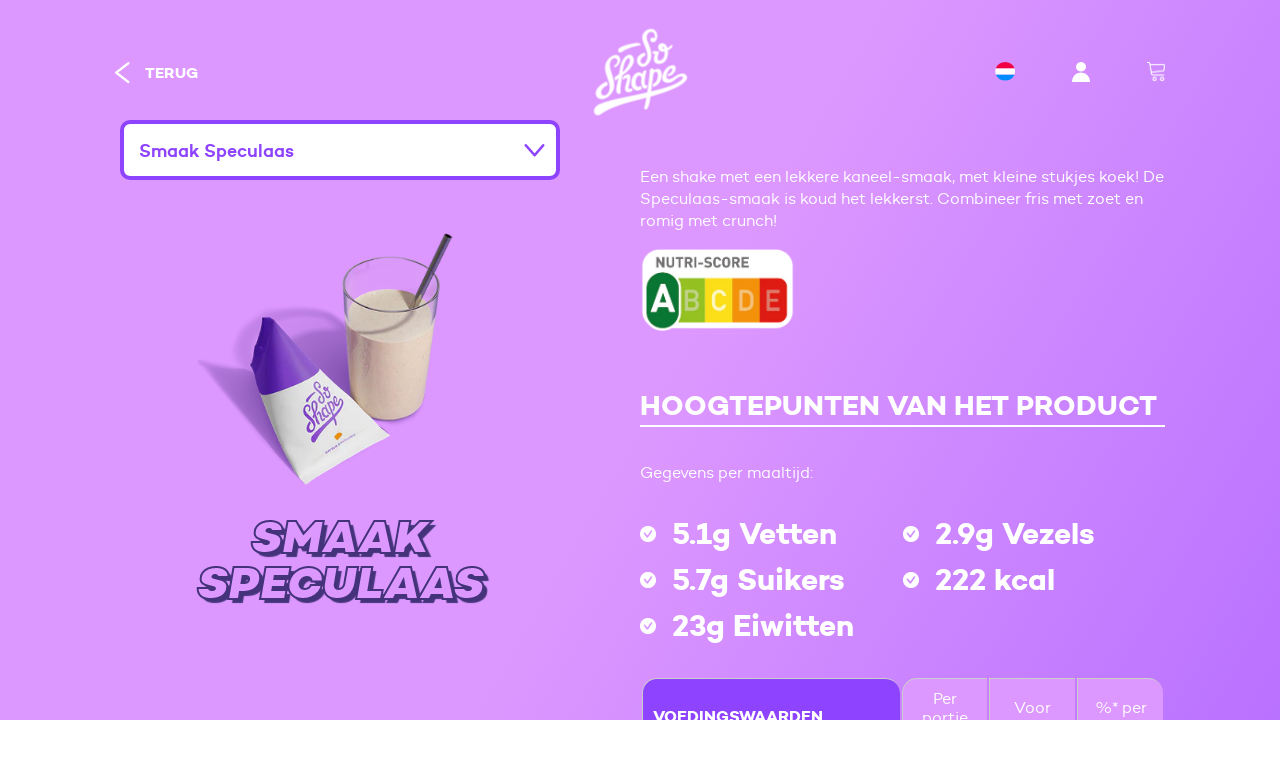

--- FILE ---
content_type: text/html; charset=utf-8
request_url: https://nl.soshape.com/products/speculoos
body_size: 64245
content:
<!doctype html>

<!--[if IE 9 ]><html class="no-js csscalc no-flexbox ie9"><![endif]-->
<!--[if (gt IE 9)|!(IE)]><!--><html class="no-js"><!--<![endif]-->
  <head>
    
    <!-- Google Tag Manager -->
<script>(function(w,d,s,l,i){w[l]=w[l]||[];w[l].push({'gtm.start':
new Date().getTime(),event:'gtm.js'});var f=d.getElementsByTagName(s)[0],
j=d.createElement(s),dl=l!='dataLayer'?'&l='+l:'';j.async=true;j.src=
'https://www.googletagmanager.com/gtm.js?id='+i+dl;f.parentNode.insertBefore(j,f);
})(window,document,'script','dataLayer','GTM-PDWDXLZ');</script>
<!-- End Google Tag Manager -->
    
    <!-- Verification Facebook -->
	<meta name="facebook-domain-verification" content="10x1fnad70hxhawz79ty1lg5llvn13" />
    <!-- End Verification Facebook -->
    
    
    
    <meta charset="utf-8"> 
    <meta http-equiv="X-UA-Compatible" content="IE=edge,chrome=1">
    <meta name="viewport" content="width=device-width, initial-scale=1.0, height=device-height, minimum-scale=1.0, user-scalable=no">

    <title>
      Smaak Speculaas &ndash; So Shape Netherlands
    </title>

    
      <meta name="description" content="Een shake met een lekkere kaneel-smaak, met kleine stukjes koek! De Speculaas-smaak is koud het lekkerst. Combineer fris met zoet en romig met crunch!">
    

    <link rel="canonical" href="https://nl.soshape.com/products/speculoos">

    
      <link rel="shortcut icon" href="//nl.soshape.com/cdn/shop/files/favicon_32x32.png?v=1624353121" type="image/png">
    
    
    <link rel="preload" href="//nl.soshape.com/cdn/shop/t/3/assets/theme.css?v=62065123037264356051659107379" as="style">
    <link rel="preload" href="//nl.soshape.com/cdn/shop/t/3/assets/lazysizes.min.js?v=174358363404432586981624870232" as="script">
    <link rel="preload" href="//widget.trustpilot.com/bootstrap/v5/tp.widget.bootstrap.min.js" as="script">
    <link rel="preload" href="//ajax.googleapis.com/ajax/libs/jquery/3.1.1/jquery.min.js" as="script">
    <link rel="preload" href="//nl.soshape.com/cdn/shop/t/3/assets/modernizr.min.js?v=135355716568092304041624870238" as="script">    
    <link rel="preload" href="//polyfill-fastly.net/v2/polyfill.min.js?features=String.prototype.trim,Object.keys,Array.prototype.map,Array.prototype.forEach,Array.prototype.find" as="script">
    <link rel="preload" href="//nl.soshape.com/cdn/shop/t/3/assets/libs.js?v=152429324423166108891632402228" as="script">
    <link rel="preload" href="//nl.soshape.com/cdn/shop/t/3/assets/script.js?v=53370431634924874371659097730" as="script">
    <link rel="preload" href="//nl.soshape.com/cdn/shop/t/3/assets/custom.js?v=91891112324917652481659099670" as="script">
    <link rel="preload" href="//nl.soshape.com/cdn/shop/t/3/assets/campton-lightitalic.woff?v=122590217660870888931625216622" as="font" type="font/woff2" crossorigin="anonymous">
    <link rel="preload" href="//nl.soshape.com/cdn/shop/t/3/assets/campton-bookitalic.woff?v=81466016744203738181625216543" as="font" type="font/woff2" crossorigin="anonymous">
    <link rel="preload" href="//nl.soshape.com/cdn/shop/t/3/assets/campton-book.woff?v=135080118569280105621625216530" as="font" type="font/woff2" crossorigin="anonymous">
    <link rel="preload" href="//nl.soshape.com/cdn/shop/t/3/assets/campton-medium.woff?v=111008827951908816471625216639" as="font" type="font/woff2" crossorigin="anonymous">
    <link rel="preload" href="//nl.soshape.com/cdn/shop/t/3/assets/campton-blackitalic.woff?v=18196712478953851211625216484" as="font" type="font/woff2" crossorigin="anonymous">
    <link rel="preload" href="//nl.soshape.com/cdn/shop/t/3/assets/campton-semibold.woff?v=74396553509610442251625216664" as="font" type="font/woff2" crossorigin="anonymous">
    <link rel="preload" href="//nl.soshape.com/cdn/shop/t/3/assets/campton-bold.woff?v=160630763822736349301625216497" as="font" type="font/woff2" crossorigin="anonymous">
    <link rel="preload" href="//nl.soshape.com/cdn/shop/t/3/assets/campton-bolditalic.woff?v=44678747470636609791625216516" as="font" type="font/woff2" crossorigin="anonymous">
    <link rel="preload" href="//nl.soshape.com/cdn/shop/t/3/assets/campton-extrabold.woff?v=36908803336139933701625216563" as="font" type="font/woff2" crossorigin="anonymous">
    <link rel="preload" href="//nl.soshape.com/cdn/shop/t/3/assets/campton-extrabolditalic.woff?v=103374136105215917651625216579" as="font" type="font/woff2" crossorigin="anonymous">

    


  <meta property="og:type" content="product">
  <meta property="og:title" content="Smaak Speculaas">

  
    <meta property="og:image" content="http://nl.soshape.com/cdn/shop/products/1_VIGNETTE_Speculoos_1024x.png?v=1624877085">
    <meta property="og:image:secure_url" content="https://nl.soshape.com/cdn/shop/products/1_VIGNETTE_Speculoos_1024x.png?v=1624877085">
  
    <meta property="og:image" content="http://nl.soshape.com/cdn/shop/products/Speculoos_302a4ca4-40a9-4207-816d-fdb41d8f3e9f_1024x.png?v=1682089687">
    <meta property="og:image:secure_url" content="https://nl.soshape.com/cdn/shop/products/Speculoos_302a4ca4-40a9-4207-816d-fdb41d8f3e9f_1024x.png?v=1682089687">
  
    <meta property="og:image" content="http://nl.soshape.com/cdn/shop/products/SPECULOOS_ISO_2101081a-825f-4c69-9888-0153de988d62_1024x.png?v=1682089687">
    <meta property="og:image:secure_url" content="https://nl.soshape.com/cdn/shop/products/SPECULOOS_ISO_2101081a-825f-4c69-9888-0153de988d62_1024x.png?v=1682089687">
  

  <meta property="og:price:amount" content="2,99">
  <meta property="og:price:currency" content="EUR">



  <meta property="og:description" content="Een shake met een lekkere kaneel-smaak, met kleine stukjes koek! De Speculaas-smaak is koud het lekkerst. Combineer fris met zoet en romig met crunch!">


<meta property="og:url" content="https://nl.soshape.com/products/speculoos">
<meta property="og:site_name" content="So Shape Netherlands">





<meta name="twitter:card" content="summary">

  <meta name="twitter:title" content="Smaak Speculaas">
  <meta name="twitter:description" content="

Een shake met een lekkere kaneel-smaak, met kleine stukjes koek! De Speculaas-smaak is koud het lekkerst. Combineer fris met zoet en romig met crunch!">
  <meta name="twitter:image" content="https://nl.soshape.com/cdn/shop/products/1_VIGNETTE_Speculoos_medium.png?v=1624877085">
  <meta name="twitter:image:width" content="240">
  <meta name="twitter:image:height" content="240">

    <style>
  @font-face {
    font-family: "icomoon";
    font-weight: normal;
    font-style: normal;
    font-display: swap;
    src: url(//nl.soshape.com/cdn/shop/t/3/assets/icomoon.eot?v=81904798140585715851624870225);
    src: url(//nl.soshape.com/cdn/shop/t/3/assets/icomoon.eot?%23iefix&v=81904798140585715851624870225) format("embedded-opentype"), 
         url(//nl.soshape.com/cdn/shop/t/3/assets/icomoon.woff2?v=131667982895923709891624870226) format("woff2"), 
         url(//nl.soshape.com/cdn/shop/t/3/assets/icomoon.ttf?v=21390747272677797281624870225) format("truetype"), 
         url(//nl.soshape.com/cdn/shop/t/3/assets/icomoon.woff?v=97229092111117339711624870226) format("woff");    
  }
  
  @font-face {
    font-family: "campton-lightitalic";
    font-display: swap;
    src: url('//nl.soshape.com/cdn/shop/t/3/assets/campton-lightitalic.eot?v=133507811671820724121624870197');
    src: url('//nl.soshape.com/cdn/shop/t/3/assets/campton-lightitalic.eot?v=133507811671820724121624870197 ?#iefix') format("embedded-opentype"),
         url('//nl.soshape.com/cdn/shop/t/3/assets/campton-lightitalic.woff?v=122590217660870888931625216622') format("woff"),
         url('//nl.soshape.com/cdn/shop/t/3/assets/campton-lightitalic.ttf?v=96609857665527297231624870198') format("truetype"),
         url('//nl.soshape.com/cdn/shop/t/3/assets/campton-lightitalic.svg?v=129605071344067047931624870197 #myfont') format("svg");
  }
  
  @font-face {
    font-family: "campton-bookitalic";
    font-display: swap;
    src: url('//nl.soshape.com/cdn/shop/t/3/assets/campton-bookitalic.eot?v=177500910154699690581624870190');
    src: url('//nl.soshape.com/cdn/shop/t/3/assets/campton-bookitalic.eot?v=177500910154699690581624870190 ?#iefix') format("embedded-opentype"),
         url('//nl.soshape.com/cdn/shop/t/3/assets/campton-bookitalic.woff?v=81466016744203738181625216543') format("woff"),
         url('//nl.soshape.com/cdn/shop/t/3/assets/campton-bookitalic.ttf?v=128512202439692225171624870191') format("truetype"),
         url('//nl.soshape.com/cdn/shop/t/3/assets/campton-bookitalic.svg?v=90491240455838240211624870190 #myfont') format("svg");
  }
  
  @font-face {
    font-family: "campton-book";
    font-display: swap;
    src: url('//nl.soshape.com/cdn/shop/t/3/assets/campton-book.eot?v=35825235100222992991624870187');
    src: url('//nl.soshape.com/cdn/shop/t/3/assets/campton-book.eot?v=35825235100222992991624870187 ?#iefix') format("embedded-opentype"),
         url('//nl.soshape.com/cdn/shop/t/3/assets/campton-book.woff?v=135080118569280105621625216530') format("woff"),
         url('//nl.soshape.com/cdn/shop/t/3/assets/campton-book.ttf?v=98019509279564281181624870188') format("truetype"),
         url('//nl.soshape.com/cdn/shop/t/3/assets/campton-book.svg?v=107620858717659506541624870188 #myfont') format("svg");
  }
  
  @font-face {
    font-family: "campton-medium";
    font-display: swap;
    src: url('//nl.soshape.com/cdn/shop/t/3/assets/campton-medium.eot?v=131200371462565263471624870199');
    src: url('//nl.soshape.com/cdn/shop/t/3/assets/campton-medium.eot?v=131200371462565263471624870199 ?#iefix') format("embedded-opentype"),
         url('//nl.soshape.com/cdn/shop/t/3/assets/campton-medium.woff?v=111008827951908816471625216639') format("woff"),
         url('//nl.soshape.com/cdn/shop/t/3/assets/campton-medium.ttf?v=171286629310389653281624870200') format("truetype"),
         url('//nl.soshape.com/cdn/shop/t/3/assets/campton-medium.svg?v=10925176059000818021624870200 #myfont') format("svg");
  }
  
  @font-face {
    font-family: "campton-blackitalic";
    font-display: swap;
    src: url('//nl.soshape.com/cdn/shop/t/3/assets/campton-blackitalic.eot?v=28108414025908385371624870180');
    src: url('//nl.soshape.com/cdn/shop/t/3/assets/campton-blackitalic.eot?v=28108414025908385371624870180 ?#iefix') format("embedded-opentype"),
         url('//nl.soshape.com/cdn/shop/t/3/assets/campton-blackitalic.woff?v=18196712478953851211625216484') format("woff"),
         url('//nl.soshape.com/cdn/shop/t/3/assets/campton-blackitalic.ttf?v=120767169492167694541624870181') format("truetype"),
         url('//nl.soshape.com/cdn/shop/t/3/assets/campton-blackitalic.svg?v=96388723526295295391624870181 #myfont') format("svg");
  }
  
  @font-face {
    font-family: "campton-semibold";
    font-display: swap;
    src: url('//nl.soshape.com/cdn/shop/t/3/assets/campton-semibold.eot?v=160828892461019408131624870202');
    src: url('//nl.soshape.com/cdn/shop/t/3/assets/campton-semibold.eot?v=160828892461019408131624870202 ?#iefix') format("embedded-opentype"),
         url('//nl.soshape.com/cdn/shop/t/3/assets/campton-semibold.woff?v=74396553509610442251625216664') format("woff"),
         url('//nl.soshape.com/cdn/shop/t/3/assets/campton-semibold.ttf?v=16085568945036055981624870203') format("truetype"),
         url('//nl.soshape.com/cdn/shop/t/3/assets/campton-semibold.svg?v=38322344851935840571624870202 #myfont') format("svg");
  }
  
  @font-face {
    font-family: "campton-bold";
    font-display: swap;
    src: url('//nl.soshape.com/cdn/shop/t/3/assets/campton-bold.eot?v=4840328418978205021624870182');
    src: url('//nl.soshape.com/cdn/shop/t/3/assets/campton-bold.eot?v=4840328418978205021624870182 ?#iefix') format("embedded-opentype"),
         url('//nl.soshape.com/cdn/shop/t/3/assets/campton-bold.woff?v=160630763822736349301625216497') format("woff"),
         url('//nl.soshape.com/cdn/shop/t/3/assets/campton-bold.ttf?v=147119452181398545561624870183') format("truetype"),
         url('//nl.soshape.com/cdn/shop/t/3/assets/campton-bold.svg?v=125621492285282286091624870183 #myfont') format("svg");
  }
  
  @font-face {
    font-family: "campton-bolditalic";
    font-display: swap;
    src: url('//nl.soshape.com/cdn/shop/t/3/assets/campton-bolditalic.eot?v=125391246920349045671624870185');
    src: url('//nl.soshape.com/cdn/shop/t/3/assets/campton-bolditalic.eot?v=125391246920349045671624870185 ?#iefix') format("embedded-opentype"),
         url('//nl.soshape.com/cdn/shop/t/3/assets/campton-bolditalic.woff?v=44678747470636609791625216516') format("woff"),
         url('//nl.soshape.com/cdn/shop/t/3/assets/campton-bolditalic.ttf?v=176022045971338960461624870186') format("truetype"),
         url('//nl.soshape.com/cdn/shop/t/3/assets/campton-bolditalic.svg?v=167188383578340392481624870185 #myfont') format("svg");
  }
  
  @font-face {
    font-family: "campton-extrabold";
    font-display: swap;
    src: url('//nl.soshape.com/cdn/shop/t/3/assets/campton-extrabold.eot?v=158095559058415815371624870192');
    src: url('//nl.soshape.com/cdn/shop/t/3/assets/campton-extrabold.eot?v=158095559058415815371624870192 ?#iefix') format("embedded-opentype"),
         url('//nl.soshape.com/cdn/shop/t/3/assets/campton-extrabold.woff?v=36908803336139933701625216563') format("woff"),
         url('//nl.soshape.com/cdn/shop/t/3/assets/campton-extrabold.ttf?v=46611241367212377791624870193') format("truetype"),
         url('//nl.soshape.com/cdn/shop/t/3/assets/campton-extrabold.svg?v=182785863822345207451624870193 #myfont') format("svg");
  }
  
  @font-face {
    font-family: "campton-extrabolditalic";
    font-display: swap;
    src: url('//nl.soshape.com/cdn/shop/t/3/assets/campton-extrabolditalic.eot?v=8202523191496355731624870195');
    src: url('//nl.soshape.com/cdn/shop/t/3/assets/campton-extrabolditalic.eot?v=8202523191496355731624870195 ?#iefix') format("embedded-opentype"),
         url('//nl.soshape.com/cdn/shop/t/3/assets/campton-extrabolditalic.woff?v=103374136105215917651625216579') format("woff"),
         url('//nl.soshape.com/cdn/shop/t/3/assets/campton-extrabolditalic.ttf?v=122205074539413210761624870195') format("truetype"),
         url('//nl.soshape.com/cdn/shop/t/3/assets/campton-extrabolditalic.svg?v=130970366132452182921624870195 #myfont') format("svg");
  }

  
  
  
  

  
  
  
  
  :root {
    /* TYPOGRAPHY */

    --heading-font-family : Helvetica, Arial, sans-serif;
    --heading-font-weight : 700;
    --heading-font-style  : normal;

    --text-font-family : Helvetica, Arial, sans-serif;
    --text-font-weight : 400;
    --text-font-style  : normal;

    --slideshow-heading-font-family : Helvetica, Arial, sans-serif;
    --slideshow-heading-font-weight : 700;
    --slideshow-heading-font-style  : normal;

    --slideshow-subheading-font-family : Helvetica, Arial, sans-serif;
    --slideshow-subheading-font-weight : 400;
    --slideshow-subheading-font-style  : normal;
  
    --font-family-campton-lightitalic: 'campton-lightitalic';
    --font-family-campton-bookitalic: 'campton-bookitalic';
    --font-family-campton-book: 'campton-book';
    --font-family-campton-medium: 'campton-medium';
    --font-family-campton-blackitalic: 'campton-blackitalic';
    --font-family-campton-semibold: 'campton-semibold';
    --font-family-campton-bold: 'campton-bold';
    --font-family-campton-bolditalic: 'campton-bolditalic';
    --font-family-campton-extrabold: 'campton-extrabold';
    --font-family-campton-extrabolditalic: 'campton-extrabolditalic';

    --page-title-font-size: 100px;

    --slideshow-heading-font-size   : 80px;
    --slideshow-subheading-font-size: 24px;

    /* BASE COLORS */

    --red-gradient-1	  : #ff4444;
    --red-gradient-2  	  : #ff6355;
    --red-gradient-3	  : #FF8E64;
    --red-gradient-4	  : #F09F5B;
  
    --blue-gradient-1	  : #62CFF3;
    --blue-gradient-2  	  : #46BAFC;
  	--blue-gradient-3  	  : #76CBEE;
  
    --background          : #ffffff;
    --background-rgb      : 255, 255, 255;
    --secondary-background: #fdf8f5;
    --tertiary-background: #FBF0E7;
    --heading-color       : #151515;
    --text-color          : #000000;
    --text-color-rgb      : 0, 0, 0;
  	--text-color-light 	  : #505050;
  	--text-color-white	  : #ffffff;
    --accent-color        : #fd4943;
    --on-sale-color        : #1D53FF;
    --border-color        : #979797;
    --border-color-rgb   : 151, 151, 151;

    --primary-button-color       : #ffffff;
    --primary-button-background  : #fd4943;
    --secondary-button-color     : #ffffff;
    --secondary-button-background: #46bafc;

    --header-color       : #ffffff;
    --header-color-rgb   : 255, 255, 255;
    --header-background  : #FE4646;
    --header-accent-color: #ffffff;
    --header-border-color: rgba(0,0,0,0);
    --header-border-color-rgb: 0, 0, 0;
  
    --footer-color       : #151515;
    --footer-color-rgb   : 21, 21, 21;
    --footer-background  : #fdf8f5;
    --footer-accent-color: #ff4444;
    --footer-border-color: #fdf8f5;
    --footer-border-color-rgb: 253, 248, 245;

    --navigation-sidebar-color     : #000000;
    --navigation-sidebar-color-rgb : 0, 0, 0;
    --navigation-sidebar-background-1: #fdf8f5;
    --navigation-sidebar-background-2: #fdf8f5;
    --navigation-sidebar-border    : #979797;

    --newsletter-color     : #ffffff;
    --newsletter-background: rgba(0,0,0,0);

    --slideshow-heading-color      : #ffffff;
    --slideshow-heading-color-rgb  : 255, 255, 255;
    --slideshow-subheading-color   : #ffffff;

  	--product-label-custom-background  : #46bafc;
    --product-label-on-sale-background  : #1d53ff;
    --product-label-sold-out-background : #505050;
  
    --cart-subtitle-color : #FE4646;
  	--cart-subtitle-color-rgb: 254, 70, 70;
    
    --login-section-background-1	  : #FF4444;
    --login-section-background-2  	  : #FF6355;
    --login-title-color	  	 		  : #FFFFFF;
    --login-text-color  	  		  : #FFFFFF;
    
    --login-button-background-1	  	  : #FFFFFF;
    --login-button-background-2  	  : #FFFFFF;
    --login-button-color	  	 	  : #FD7473;
    
    /* OTHER */

    --collection-mobile-grid-items-per-row: 2;
    --collection-tablet-grid-items-per-row: 4;
    
    --border-radius-mobile: 8px;
  }

  @media screen and (max-width: 499px) {
    .collection--grid.grid--flush .product-item:nth-child(2n) {
      border-right: none;
    }

    .collection--grid.grid--flush .product-item:nth-child(2n+1):nth-last-child(-n+2),
    .collection--grid.grid--flush .product-item:nth-child(2n+1):nth-last-child(-n+2) ~ .product-item {
      border-bottom: none;
    }
  }

  @media screen and (min-width: 500px) and (max-width: 800px) {
    .collection--grid.grid--flush .product-item:nth-child(4n) {
      border-right: none;
    }

    .collection--grid.grid--flush .product-item:nth-child(4n+1):nth-last-child(-n+4),
    .collection--grid.grid--flush .product-item:nth-child(4n+1):nth-last-child(-n+4) ~ .product-item {
      border-bottom: none;
    }
  }
</style>

<script>
  // IE11 does not have support for CSS variables, so we have to polyfill them
  if (!(((window || {}).CSS || {}).supports && window.CSS.supports('(--a: 0)'))) {
    const script = document.createElement('script');
    script.type = 'text/javascript';
    script.src = 'https://cdn.jsdelivr.net/npm/css-vars-ponyfill@2';
    script.onload = function() {
      cssVars({});
    };

    document.getElementsByTagName('head')[0].appendChild(script);
  }
</script>

    <script>window.performance && window.performance.mark && window.performance.mark('shopify.content_for_header.start');</script><meta name="facebook-domain-verification" content="10x1fnad70hxhawz79ty1lg5llvn13">
<meta id="shopify-digital-wallet" name="shopify-digital-wallet" content="/57607585949/digital_wallets/dialog">
<meta name="shopify-checkout-api-token" content="e65b8eb2a6348f6371fc27c7bd505ddf">
<meta id="in-context-paypal-metadata" data-shop-id="57607585949" data-venmo-supported="false" data-environment="production" data-locale="nl_NL" data-paypal-v4="true" data-currency="EUR">
<link rel="alternate" type="application/json+oembed" href="https://nl.soshape.com/products/speculoos.oembed">
<script async="async" src="/checkouts/internal/preloads.js?locale=nl-FR"></script>
<script id="apple-pay-shop-capabilities" type="application/json">{"shopId":57607585949,"countryCode":"FR","currencyCode":"EUR","merchantCapabilities":["supports3DS"],"merchantId":"gid:\/\/shopify\/Shop\/57607585949","merchantName":"So Shape Netherlands","requiredBillingContactFields":["postalAddress","email","phone"],"requiredShippingContactFields":["postalAddress","email","phone"],"shippingType":"shipping","supportedNetworks":["visa","masterCard","amex"],"total":{"type":"pending","label":"So Shape Netherlands","amount":"1.00"},"shopifyPaymentsEnabled":false,"supportsSubscriptions":false}</script>
<script id="shopify-features" type="application/json">{"accessToken":"e65b8eb2a6348f6371fc27c7bd505ddf","betas":["rich-media-storefront-analytics"],"domain":"nl.soshape.com","predictiveSearch":true,"shopId":57607585949,"locale":"nl"}</script>
<script>var Shopify = Shopify || {};
Shopify.shop = "soshape-nld.myshopify.com";
Shopify.locale = "nl";
Shopify.currency = {"active":"EUR","rate":"1.0"};
Shopify.country = "FR";
Shopify.theme = {"name":"So Shape - Kagami - NL - V7","id":124202582173,"schema_name":"Kagami","schema_version":"6.11.0","theme_store_id":null,"role":"main"};
Shopify.theme.handle = "null";
Shopify.theme.style = {"id":null,"handle":null};
Shopify.cdnHost = "nl.soshape.com/cdn";
Shopify.routes = Shopify.routes || {};
Shopify.routes.root = "/";</script>
<script type="module">!function(o){(o.Shopify=o.Shopify||{}).modules=!0}(window);</script>
<script>!function(o){function n(){var o=[];function n(){o.push(Array.prototype.slice.apply(arguments))}return n.q=o,n}var t=o.Shopify=o.Shopify||{};t.loadFeatures=n(),t.autoloadFeatures=n()}(window);</script>
<script id="shop-js-analytics" type="application/json">{"pageType":"product"}</script>
<script defer="defer" async type="module" src="//nl.soshape.com/cdn/shopifycloud/shop-js/modules/v2/client.init-shop-cart-sync_BHF27ruw.nl.esm.js"></script>
<script defer="defer" async type="module" src="//nl.soshape.com/cdn/shopifycloud/shop-js/modules/v2/chunk.common_Dwaf6e9K.esm.js"></script>
<script type="module">
  await import("//nl.soshape.com/cdn/shopifycloud/shop-js/modules/v2/client.init-shop-cart-sync_BHF27ruw.nl.esm.js");
await import("//nl.soshape.com/cdn/shopifycloud/shop-js/modules/v2/chunk.common_Dwaf6e9K.esm.js");

  window.Shopify.SignInWithShop?.initShopCartSync?.({"fedCMEnabled":true,"windoidEnabled":true});

</script>
<script>(function() {
  var isLoaded = false;
  function asyncLoad() {
    if (isLoaded) return;
    isLoaded = true;
    var urls = ["https:\/\/static.klaviyo.com\/onsite\/js\/klaviyo.js?company_id=Vc8Tku\u0026shop=soshape-nld.myshopify.com","https:\/\/static.klaviyo.com\/onsite\/js\/klaviyo.js?company_id=Vc8Tku\u0026shop=soshape-nld.myshopify.com"];
    for (var i = 0; i < urls.length; i++) {
      var s = document.createElement('script');
      s.type = 'text/javascript';
      s.async = true;
      s.src = urls[i];
      var x = document.getElementsByTagName('script')[0];
      x.parentNode.insertBefore(s, x);
    }
  };
  if(window.attachEvent) {
    window.attachEvent('onload', asyncLoad);
  } else {
    window.addEventListener('load', asyncLoad, false);
  }
})();</script>
<script id="__st">var __st={"a":57607585949,"offset":3600,"reqid":"a73273d0-c6db-4510-ba30-0e5ebe58aea5-1768823203","pageurl":"nl.soshape.com\/products\/speculoos","u":"2617a5e517ff","p":"product","rtyp":"product","rid":6804933050525};</script>
<script>window.ShopifyPaypalV4VisibilityTracking = true;</script>
<script id="captcha-bootstrap">!function(){'use strict';const t='contact',e='account',n='new_comment',o=[[t,t],['blogs',n],['comments',n],[t,'customer']],c=[[e,'customer_login'],[e,'guest_login'],[e,'recover_customer_password'],[e,'create_customer']],r=t=>t.map((([t,e])=>`form[action*='/${t}']:not([data-nocaptcha='true']) input[name='form_type'][value='${e}']`)).join(','),a=t=>()=>t?[...document.querySelectorAll(t)].map((t=>t.form)):[];function s(){const t=[...o],e=r(t);return a(e)}const i='password',u='form_key',d=['recaptcha-v3-token','g-recaptcha-response','h-captcha-response',i],f=()=>{try{return window.sessionStorage}catch{return}},m='__shopify_v',_=t=>t.elements[u];function p(t,e,n=!1){try{const o=window.sessionStorage,c=JSON.parse(o.getItem(e)),{data:r}=function(t){const{data:e,action:n}=t;return t[m]||n?{data:e,action:n}:{data:t,action:n}}(c);for(const[e,n]of Object.entries(r))t.elements[e]&&(t.elements[e].value=n);n&&o.removeItem(e)}catch(o){console.error('form repopulation failed',{error:o})}}const l='form_type',E='cptcha';function T(t){t.dataset[E]=!0}const w=window,h=w.document,L='Shopify',v='ce_forms',y='captcha';let A=!1;((t,e)=>{const n=(g='f06e6c50-85a8-45c8-87d0-21a2b65856fe',I='https://cdn.shopify.com/shopifycloud/storefront-forms-hcaptcha/ce_storefront_forms_captcha_hcaptcha.v1.5.2.iife.js',D={infoText:'Beschermd door hCaptcha',privacyText:'Privacy',termsText:'Voorwaarden'},(t,e,n)=>{const o=w[L][v],c=o.bindForm;if(c)return c(t,g,e,D).then(n);var r;o.q.push([[t,g,e,D],n]),r=I,A||(h.body.append(Object.assign(h.createElement('script'),{id:'captcha-provider',async:!0,src:r})),A=!0)});var g,I,D;w[L]=w[L]||{},w[L][v]=w[L][v]||{},w[L][v].q=[],w[L][y]=w[L][y]||{},w[L][y].protect=function(t,e){n(t,void 0,e),T(t)},Object.freeze(w[L][y]),function(t,e,n,w,h,L){const[v,y,A,g]=function(t,e,n){const i=e?o:[],u=t?c:[],d=[...i,...u],f=r(d),m=r(i),_=r(d.filter((([t,e])=>n.includes(e))));return[a(f),a(m),a(_),s()]}(w,h,L),I=t=>{const e=t.target;return e instanceof HTMLFormElement?e:e&&e.form},D=t=>v().includes(t);t.addEventListener('submit',(t=>{const e=I(t);if(!e)return;const n=D(e)&&!e.dataset.hcaptchaBound&&!e.dataset.recaptchaBound,o=_(e),c=g().includes(e)&&(!o||!o.value);(n||c)&&t.preventDefault(),c&&!n&&(function(t){try{if(!f())return;!function(t){const e=f();if(!e)return;const n=_(t);if(!n)return;const o=n.value;o&&e.removeItem(o)}(t);const e=Array.from(Array(32),(()=>Math.random().toString(36)[2])).join('');!function(t,e){_(t)||t.append(Object.assign(document.createElement('input'),{type:'hidden',name:u})),t.elements[u].value=e}(t,e),function(t,e){const n=f();if(!n)return;const o=[...t.querySelectorAll(`input[type='${i}']`)].map((({name:t})=>t)),c=[...d,...o],r={};for(const[a,s]of new FormData(t).entries())c.includes(a)||(r[a]=s);n.setItem(e,JSON.stringify({[m]:1,action:t.action,data:r}))}(t,e)}catch(e){console.error('failed to persist form',e)}}(e),e.submit())}));const S=(t,e)=>{t&&!t.dataset[E]&&(n(t,e.some((e=>e===t))),T(t))};for(const o of['focusin','change'])t.addEventListener(o,(t=>{const e=I(t);D(e)&&S(e,y())}));const B=e.get('form_key'),M=e.get(l),P=B&&M;t.addEventListener('DOMContentLoaded',(()=>{const t=y();if(P)for(const e of t)e.elements[l].value===M&&p(e,B);[...new Set([...A(),...v().filter((t=>'true'===t.dataset.shopifyCaptcha))])].forEach((e=>S(e,t)))}))}(h,new URLSearchParams(w.location.search),n,t,e,['guest_login'])})(!0,!0)}();</script>
<script integrity="sha256-4kQ18oKyAcykRKYeNunJcIwy7WH5gtpwJnB7kiuLZ1E=" data-source-attribution="shopify.loadfeatures" defer="defer" src="//nl.soshape.com/cdn/shopifycloud/storefront/assets/storefront/load_feature-a0a9edcb.js" crossorigin="anonymous"></script>
<script data-source-attribution="shopify.dynamic_checkout.dynamic.init">var Shopify=Shopify||{};Shopify.PaymentButton=Shopify.PaymentButton||{isStorefrontPortableWallets:!0,init:function(){window.Shopify.PaymentButton.init=function(){};var t=document.createElement("script");t.src="https://nl.soshape.com/cdn/shopifycloud/portable-wallets/latest/portable-wallets.nl.js",t.type="module",document.head.appendChild(t)}};
</script>
<script data-source-attribution="shopify.dynamic_checkout.buyer_consent">
  function portableWalletsHideBuyerConsent(e){var t=document.getElementById("shopify-buyer-consent"),n=document.getElementById("shopify-subscription-policy-button");t&&n&&(t.classList.add("hidden"),t.setAttribute("aria-hidden","true"),n.removeEventListener("click",e))}function portableWalletsShowBuyerConsent(e){var t=document.getElementById("shopify-buyer-consent"),n=document.getElementById("shopify-subscription-policy-button");t&&n&&(t.classList.remove("hidden"),t.removeAttribute("aria-hidden"),n.addEventListener("click",e))}window.Shopify?.PaymentButton&&(window.Shopify.PaymentButton.hideBuyerConsent=portableWalletsHideBuyerConsent,window.Shopify.PaymentButton.showBuyerConsent=portableWalletsShowBuyerConsent);
</script>
<script data-source-attribution="shopify.dynamic_checkout.cart.bootstrap">document.addEventListener("DOMContentLoaded",(function(){function t(){return document.querySelector("shopify-accelerated-checkout-cart, shopify-accelerated-checkout")}if(t())Shopify.PaymentButton.init();else{new MutationObserver((function(e,n){t()&&(Shopify.PaymentButton.init(),n.disconnect())})).observe(document.body,{childList:!0,subtree:!0})}}));
</script>
<link id="shopify-accelerated-checkout-styles" rel="stylesheet" media="screen" href="https://nl.soshape.com/cdn/shopifycloud/portable-wallets/latest/accelerated-checkout-backwards-compat.css" crossorigin="anonymous">
<style id="shopify-accelerated-checkout-cart">
        #shopify-buyer-consent {
  margin-top: 1em;
  display: inline-block;
  width: 100%;
}

#shopify-buyer-consent.hidden {
  display: none;
}

#shopify-subscription-policy-button {
  background: none;
  border: none;
  padding: 0;
  text-decoration: underline;
  font-size: inherit;
  cursor: pointer;
}

#shopify-subscription-policy-button::before {
  box-shadow: none;
}

      </style>

<script>window.performance && window.performance.mark && window.performance.mark('shopify.content_for_header.end');</script>

    
    <link href="//nl.soshape.com/cdn/shop/t/3/assets/theme.css?v=62065123037264356051659107379" rel="stylesheet" type="text/css" media="all" />

    <script>
      // This allows to expose several variables to the global scope, to be used in scripts
      window.theme = {
        template: "product.flavor",
        currentPage: 1,
        localeRootUrl: '',
        shopCurrency: "EUR",
        moneyFormat: "€ {{amount_with_comma_separator}}",
        moneyWithCurrencyFormat: "€ {{amount_with_comma_separator}}",
        collectionSortBy: null,
        defaultFlavorSku: "",
        defaultShakerSku: "SHAKER_BARBER_RED",
        redirectCheckout: false
      };

      window.languages = {
        autocompleteNoResults: "Geen resultaat",
        autocompleteSeeAll: "Alle resultaten zien",
        closeReview: "Sluiten",
        loginTitle: "Inloggen",
        passwordRecoverTitle: "Ontvang\u003cbr\u003eje wachtwoord",
        shippingEstimatorSubmitting: "Bezig met berekenen...",
        shippingEstimatorSubmit: "Bereken",
        shippingEstimatorError: "Er zijn fouten opgetreden:",
        shippingEstimatorRates: "Beschikbare verzendkosten:",
        shippingEstimatorNoRates: "Nous ne livrons pas vers cette destination",
        cartEstimatedShipping: "+ Schatting van de verzendkosten:",
        addToCartLabel: "Toevoegen aan winkelwagen",
        soldOutLabel: "Uitverkocht",
        onSaleLabel: "In de aanbieding!",
        unavailableLabel: "Niet beschikbaar",
        addToCartButton: "Toevoegen aan winkelwagen",
        addingToCartButton: "Product wordt toegevoegd...",
        addedToCartButton: "Toegevoegd!",
        orderNotFound: "Helaas is het ordernummer dat je hebt ingevoerd niet bij ons bekend. Zorg dat je het volledige nummer invoert (inclusief het #-teken). Indien er problemen zijn, aarzel dan niet om contact met ons op te nemen.",
        noOrders: "Helaas kunnen we je bestelling niet vinden als je niet bent ingelogd. Gelieve eerst in te loggen om je bestellingen te kunnen volgen. Indien er problemen zijn, aarzel dan niet om contact met ons op te nemen.",
        shortDay: "d",
        shortHour: "u",
        shortMinute: "m",
        shortSecond: "s"
      }
    </script>

    
  <script type="application/ld+json">
  {
    "@context": "http://schema.org",
    "@type": "Product",
    "offers": [{
          "@type": "Offer",
          "name": "Default Title",
          "availability":"https://schema.org/InStock",
          "price": "2,99",
          "priceCurrency": "EUR",
          "priceValidUntil": "2026-01-29","sku": "FR_SMM_SPECULOOS","url": "/products/speculoos/products/speculoos?variant=40314377011357"
        }
],
      "gtin13": "3760081800438",
      "productId": "3760081800438",

    "brand": {
      "name": "So Shape"
    },
    "name": "Smaak Speculaas",
    "description": "\n\nEen shake met een lekkere kaneel-smaak, met kleine stukjes koek! De Speculaas-smaak is koud het lekkerst. Combineer fris met zoet en romig met crunch!",
    "category": "TYPE_SMARTMEAL",
    "url": "/products/speculoos/products/speculoos",
    "sku": "FR_SMM_SPECULOOS",
    "image": {
      "@type": "ImageObject",
      "url": "https://nl.soshape.com/cdn/shop/products/1_VIGNETTE_Speculoos_1024x.png?v=1624877085",
      "image": "https://nl.soshape.com/cdn/shop/products/1_VIGNETTE_Speculoos_1024x.png?v=1624877085",
      "name": "Smaak Speculaas",
      "width": "1024",
      "height": "1024"
    }
  }
  </script>
   
	<!-- "snippets/pagefly-header.liquid" was not rendered, the associated app was uninstalled -->
    
    <script type="text/javascript" src="//widget.trustpilot.com/bootstrap/v5/tp.widget.bootstrap.min.js" async></script>
 
  <!-- "snippets/shogun-head.liquid" was not rendered, the associated app was uninstalled -->
<link href="https://monorail-edge.shopifysvc.com" rel="dns-prefetch">
<script>(function(){if ("sendBeacon" in navigator && "performance" in window) {try {var session_token_from_headers = performance.getEntriesByType('navigation')[0].serverTiming.find(x => x.name == '_s').description;} catch {var session_token_from_headers = undefined;}var session_cookie_matches = document.cookie.match(/_shopify_s=([^;]*)/);var session_token_from_cookie = session_cookie_matches && session_cookie_matches.length === 2 ? session_cookie_matches[1] : "";var session_token = session_token_from_headers || session_token_from_cookie || "";function handle_abandonment_event(e) {var entries = performance.getEntries().filter(function(entry) {return /monorail-edge.shopifysvc.com/.test(entry.name);});if (!window.abandonment_tracked && entries.length === 0) {window.abandonment_tracked = true;var currentMs = Date.now();var navigation_start = performance.timing.navigationStart;var payload = {shop_id: 57607585949,url: window.location.href,navigation_start,duration: currentMs - navigation_start,session_token,page_type: "product"};window.navigator.sendBeacon("https://monorail-edge.shopifysvc.com/v1/produce", JSON.stringify({schema_id: "online_store_buyer_site_abandonment/1.1",payload: payload,metadata: {event_created_at_ms: currentMs,event_sent_at_ms: currentMs}}));}}window.addEventListener('pagehide', handle_abandonment_event);}}());</script>
<script id="web-pixels-manager-setup">(function e(e,d,r,n,o){if(void 0===o&&(o={}),!Boolean(null===(a=null===(i=window.Shopify)||void 0===i?void 0:i.analytics)||void 0===a?void 0:a.replayQueue)){var i,a;window.Shopify=window.Shopify||{};var t=window.Shopify;t.analytics=t.analytics||{};var s=t.analytics;s.replayQueue=[],s.publish=function(e,d,r){return s.replayQueue.push([e,d,r]),!0};try{self.performance.mark("wpm:start")}catch(e){}var l=function(){var e={modern:/Edge?\/(1{2}[4-9]|1[2-9]\d|[2-9]\d{2}|\d{4,})\.\d+(\.\d+|)|Firefox\/(1{2}[4-9]|1[2-9]\d|[2-9]\d{2}|\d{4,})\.\d+(\.\d+|)|Chrom(ium|e)\/(9{2}|\d{3,})\.\d+(\.\d+|)|(Maci|X1{2}).+ Version\/(15\.\d+|(1[6-9]|[2-9]\d|\d{3,})\.\d+)([,.]\d+|)( \(\w+\)|)( Mobile\/\w+|) Safari\/|Chrome.+OPR\/(9{2}|\d{3,})\.\d+\.\d+|(CPU[ +]OS|iPhone[ +]OS|CPU[ +]iPhone|CPU IPhone OS|CPU iPad OS)[ +]+(15[._]\d+|(1[6-9]|[2-9]\d|\d{3,})[._]\d+)([._]\d+|)|Android:?[ /-](13[3-9]|1[4-9]\d|[2-9]\d{2}|\d{4,})(\.\d+|)(\.\d+|)|Android.+Firefox\/(13[5-9]|1[4-9]\d|[2-9]\d{2}|\d{4,})\.\d+(\.\d+|)|Android.+Chrom(ium|e)\/(13[3-9]|1[4-9]\d|[2-9]\d{2}|\d{4,})\.\d+(\.\d+|)|SamsungBrowser\/([2-9]\d|\d{3,})\.\d+/,legacy:/Edge?\/(1[6-9]|[2-9]\d|\d{3,})\.\d+(\.\d+|)|Firefox\/(5[4-9]|[6-9]\d|\d{3,})\.\d+(\.\d+|)|Chrom(ium|e)\/(5[1-9]|[6-9]\d|\d{3,})\.\d+(\.\d+|)([\d.]+$|.*Safari\/(?![\d.]+ Edge\/[\d.]+$))|(Maci|X1{2}).+ Version\/(10\.\d+|(1[1-9]|[2-9]\d|\d{3,})\.\d+)([,.]\d+|)( \(\w+\)|)( Mobile\/\w+|) Safari\/|Chrome.+OPR\/(3[89]|[4-9]\d|\d{3,})\.\d+\.\d+|(CPU[ +]OS|iPhone[ +]OS|CPU[ +]iPhone|CPU IPhone OS|CPU iPad OS)[ +]+(10[._]\d+|(1[1-9]|[2-9]\d|\d{3,})[._]\d+)([._]\d+|)|Android:?[ /-](13[3-9]|1[4-9]\d|[2-9]\d{2}|\d{4,})(\.\d+|)(\.\d+|)|Mobile Safari.+OPR\/([89]\d|\d{3,})\.\d+\.\d+|Android.+Firefox\/(13[5-9]|1[4-9]\d|[2-9]\d{2}|\d{4,})\.\d+(\.\d+|)|Android.+Chrom(ium|e)\/(13[3-9]|1[4-9]\d|[2-9]\d{2}|\d{4,})\.\d+(\.\d+|)|Android.+(UC? ?Browser|UCWEB|U3)[ /]?(15\.([5-9]|\d{2,})|(1[6-9]|[2-9]\d|\d{3,})\.\d+)\.\d+|SamsungBrowser\/(5\.\d+|([6-9]|\d{2,})\.\d+)|Android.+MQ{2}Browser\/(14(\.(9|\d{2,})|)|(1[5-9]|[2-9]\d|\d{3,})(\.\d+|))(\.\d+|)|K[Aa][Ii]OS\/(3\.\d+|([4-9]|\d{2,})\.\d+)(\.\d+|)/},d=e.modern,r=e.legacy,n=navigator.userAgent;return n.match(d)?"modern":n.match(r)?"legacy":"unknown"}(),u="modern"===l?"modern":"legacy",c=(null!=n?n:{modern:"",legacy:""})[u],f=function(e){return[e.baseUrl,"/wpm","/b",e.hashVersion,"modern"===e.buildTarget?"m":"l",".js"].join("")}({baseUrl:d,hashVersion:r,buildTarget:u}),m=function(e){var d=e.version,r=e.bundleTarget,n=e.surface,o=e.pageUrl,i=e.monorailEndpoint;return{emit:function(e){var a=e.status,t=e.errorMsg,s=(new Date).getTime(),l=JSON.stringify({metadata:{event_sent_at_ms:s},events:[{schema_id:"web_pixels_manager_load/3.1",payload:{version:d,bundle_target:r,page_url:o,status:a,surface:n,error_msg:t},metadata:{event_created_at_ms:s}}]});if(!i)return console&&console.warn&&console.warn("[Web Pixels Manager] No Monorail endpoint provided, skipping logging."),!1;try{return self.navigator.sendBeacon.bind(self.navigator)(i,l)}catch(e){}var u=new XMLHttpRequest;try{return u.open("POST",i,!0),u.setRequestHeader("Content-Type","text/plain"),u.send(l),!0}catch(e){return console&&console.warn&&console.warn("[Web Pixels Manager] Got an unhandled error while logging to Monorail."),!1}}}}({version:r,bundleTarget:l,surface:e.surface,pageUrl:self.location.href,monorailEndpoint:e.monorailEndpoint});try{o.browserTarget=l,function(e){var d=e.src,r=e.async,n=void 0===r||r,o=e.onload,i=e.onerror,a=e.sri,t=e.scriptDataAttributes,s=void 0===t?{}:t,l=document.createElement("script"),u=document.querySelector("head"),c=document.querySelector("body");if(l.async=n,l.src=d,a&&(l.integrity=a,l.crossOrigin="anonymous"),s)for(var f in s)if(Object.prototype.hasOwnProperty.call(s,f))try{l.dataset[f]=s[f]}catch(e){}if(o&&l.addEventListener("load",o),i&&l.addEventListener("error",i),u)u.appendChild(l);else{if(!c)throw new Error("Did not find a head or body element to append the script");c.appendChild(l)}}({src:f,async:!0,onload:function(){if(!function(){var e,d;return Boolean(null===(d=null===(e=window.Shopify)||void 0===e?void 0:e.analytics)||void 0===d?void 0:d.initialized)}()){var d=window.webPixelsManager.init(e)||void 0;if(d){var r=window.Shopify.analytics;r.replayQueue.forEach((function(e){var r=e[0],n=e[1],o=e[2];d.publishCustomEvent(r,n,o)})),r.replayQueue=[],r.publish=d.publishCustomEvent,r.visitor=d.visitor,r.initialized=!0}}},onerror:function(){return m.emit({status:"failed",errorMsg:"".concat(f," has failed to load")})},sri:function(e){var d=/^sha384-[A-Za-z0-9+/=]+$/;return"string"==typeof e&&d.test(e)}(c)?c:"",scriptDataAttributes:o}),m.emit({status:"loading"})}catch(e){m.emit({status:"failed",errorMsg:(null==e?void 0:e.message)||"Unknown error"})}}})({shopId: 57607585949,storefrontBaseUrl: "https://nl.soshape.com",extensionsBaseUrl: "https://extensions.shopifycdn.com/cdn/shopifycloud/web-pixels-manager",monorailEndpoint: "https://monorail-edge.shopifysvc.com/unstable/produce_batch",surface: "storefront-renderer",enabledBetaFlags: ["2dca8a86"],webPixelsConfigList: [{"id":"2589819216","configuration":"{\"accountID\":\"Vc8Tku\",\"webPixelConfig\":\"eyJlbmFibGVBZGRlZFRvQ2FydEV2ZW50cyI6IHRydWV9\"}","eventPayloadVersion":"v1","runtimeContext":"STRICT","scriptVersion":"524f6c1ee37bacdca7657a665bdca589","type":"APP","apiClientId":123074,"privacyPurposes":["ANALYTICS","MARKETING"],"dataSharingAdjustments":{"protectedCustomerApprovalScopes":["read_customer_address","read_customer_email","read_customer_name","read_customer_personal_data","read_customer_phone"]}},{"id":"743080272","configuration":"{\"config\":\"{\\\"pixel_id\\\":\\\"G-YPDEM2QGC9\\\",\\\"gtag_events\\\":[{\\\"type\\\":\\\"purchase\\\",\\\"action_label\\\":\\\"G-YPDEM2QGC9\\\"},{\\\"type\\\":\\\"page_view\\\",\\\"action_label\\\":\\\"G-YPDEM2QGC9\\\"},{\\\"type\\\":\\\"view_item\\\",\\\"action_label\\\":\\\"G-YPDEM2QGC9\\\"},{\\\"type\\\":\\\"search\\\",\\\"action_label\\\":\\\"G-YPDEM2QGC9\\\"},{\\\"type\\\":\\\"add_to_cart\\\",\\\"action_label\\\":\\\"G-YPDEM2QGC9\\\"},{\\\"type\\\":\\\"begin_checkout\\\",\\\"action_label\\\":\\\"G-YPDEM2QGC9\\\"},{\\\"type\\\":\\\"add_payment_info\\\",\\\"action_label\\\":\\\"G-YPDEM2QGC9\\\"}],\\\"enable_monitoring_mode\\\":false}\"}","eventPayloadVersion":"v1","runtimeContext":"OPEN","scriptVersion":"b2a88bafab3e21179ed38636efcd8a93","type":"APP","apiClientId":1780363,"privacyPurposes":[],"dataSharingAdjustments":{"protectedCustomerApprovalScopes":["read_customer_address","read_customer_email","read_customer_name","read_customer_personal_data","read_customer_phone"]}},{"id":"312443216","configuration":"{\"pixel_id\":\"460729474088510\",\"pixel_type\":\"facebook_pixel\",\"metaapp_system_user_token\":\"-\"}","eventPayloadVersion":"v1","runtimeContext":"OPEN","scriptVersion":"ca16bc87fe92b6042fbaa3acc2fbdaa6","type":"APP","apiClientId":2329312,"privacyPurposes":["ANALYTICS","MARKETING","SALE_OF_DATA"],"dataSharingAdjustments":{"protectedCustomerApprovalScopes":["read_customer_address","read_customer_email","read_customer_name","read_customer_personal_data","read_customer_phone"]}},{"id":"shopify-app-pixel","configuration":"{}","eventPayloadVersion":"v1","runtimeContext":"STRICT","scriptVersion":"0450","apiClientId":"shopify-pixel","type":"APP","privacyPurposes":["ANALYTICS","MARKETING"]},{"id":"shopify-custom-pixel","eventPayloadVersion":"v1","runtimeContext":"LAX","scriptVersion":"0450","apiClientId":"shopify-pixel","type":"CUSTOM","privacyPurposes":["ANALYTICS","MARKETING"]}],isMerchantRequest: false,initData: {"shop":{"name":"So Shape Netherlands","paymentSettings":{"currencyCode":"EUR"},"myshopifyDomain":"soshape-nld.myshopify.com","countryCode":"FR","storefrontUrl":"https:\/\/nl.soshape.com"},"customer":null,"cart":null,"checkout":null,"productVariants":[{"price":{"amount":2.99,"currencyCode":"EUR"},"product":{"title":"Smaak Speculaas","vendor":"So Shape","id":"6804933050525","untranslatedTitle":"Smaak Speculaas","url":"\/products\/speculoos","type":"TYPE_SMARTMEAL"},"id":"40314377011357","image":{"src":"\/\/nl.soshape.com\/cdn\/shop\/products\/1_VIGNETTE_Speculoos.png?v=1624877085"},"sku":"FR_SMM_SPECULOOS","title":"Default Title","untranslatedTitle":"Default Title"}],"purchasingCompany":null},},"https://nl.soshape.com/cdn","fcfee988w5aeb613cpc8e4bc33m6693e112",{"modern":"","legacy":""},{"shopId":"57607585949","storefrontBaseUrl":"https:\/\/nl.soshape.com","extensionBaseUrl":"https:\/\/extensions.shopifycdn.com\/cdn\/shopifycloud\/web-pixels-manager","surface":"storefront-renderer","enabledBetaFlags":"[\"2dca8a86\"]","isMerchantRequest":"false","hashVersion":"fcfee988w5aeb613cpc8e4bc33m6693e112","publish":"custom","events":"[[\"page_viewed\",{}],[\"product_viewed\",{\"productVariant\":{\"price\":{\"amount\":2.99,\"currencyCode\":\"EUR\"},\"product\":{\"title\":\"Smaak Speculaas\",\"vendor\":\"So Shape\",\"id\":\"6804933050525\",\"untranslatedTitle\":\"Smaak Speculaas\",\"url\":\"\/products\/speculoos\",\"type\":\"TYPE_SMARTMEAL\"},\"id\":\"40314377011357\",\"image\":{\"src\":\"\/\/nl.soshape.com\/cdn\/shop\/products\/1_VIGNETTE_Speculoos.png?v=1624877085\"},\"sku\":\"FR_SMM_SPECULOOS\",\"title\":\"Default Title\",\"untranslatedTitle\":\"Default Title\"}}]]"});</script><script>
  window.ShopifyAnalytics = window.ShopifyAnalytics || {};
  window.ShopifyAnalytics.meta = window.ShopifyAnalytics.meta || {};
  window.ShopifyAnalytics.meta.currency = 'EUR';
  var meta = {"product":{"id":6804933050525,"gid":"gid:\/\/shopify\/Product\/6804933050525","vendor":"So Shape","type":"TYPE_SMARTMEAL","handle":"speculoos","variants":[{"id":40314377011357,"price":299,"name":"Smaak Speculaas","public_title":null,"sku":"FR_SMM_SPECULOOS"}],"remote":false},"page":{"pageType":"product","resourceType":"product","resourceId":6804933050525,"requestId":"a73273d0-c6db-4510-ba30-0e5ebe58aea5-1768823203"}};
  for (var attr in meta) {
    window.ShopifyAnalytics.meta[attr] = meta[attr];
  }
</script>
<script class="analytics">
  (function () {
    var customDocumentWrite = function(content) {
      var jquery = null;

      if (window.jQuery) {
        jquery = window.jQuery;
      } else if (window.Checkout && window.Checkout.$) {
        jquery = window.Checkout.$;
      }

      if (jquery) {
        jquery('body').append(content);
      }
    };

    var hasLoggedConversion = function(token) {
      if (token) {
        return document.cookie.indexOf('loggedConversion=' + token) !== -1;
      }
      return false;
    }

    var setCookieIfConversion = function(token) {
      if (token) {
        var twoMonthsFromNow = new Date(Date.now());
        twoMonthsFromNow.setMonth(twoMonthsFromNow.getMonth() + 2);

        document.cookie = 'loggedConversion=' + token + '; expires=' + twoMonthsFromNow;
      }
    }

    var trekkie = window.ShopifyAnalytics.lib = window.trekkie = window.trekkie || [];
    if (trekkie.integrations) {
      return;
    }
    trekkie.methods = [
      'identify',
      'page',
      'ready',
      'track',
      'trackForm',
      'trackLink'
    ];
    trekkie.factory = function(method) {
      return function() {
        var args = Array.prototype.slice.call(arguments);
        args.unshift(method);
        trekkie.push(args);
        return trekkie;
      };
    };
    for (var i = 0; i < trekkie.methods.length; i++) {
      var key = trekkie.methods[i];
      trekkie[key] = trekkie.factory(key);
    }
    trekkie.load = function(config) {
      trekkie.config = config || {};
      trekkie.config.initialDocumentCookie = document.cookie;
      var first = document.getElementsByTagName('script')[0];
      var script = document.createElement('script');
      script.type = 'text/javascript';
      script.onerror = function(e) {
        var scriptFallback = document.createElement('script');
        scriptFallback.type = 'text/javascript';
        scriptFallback.onerror = function(error) {
                var Monorail = {
      produce: function produce(monorailDomain, schemaId, payload) {
        var currentMs = new Date().getTime();
        var event = {
          schema_id: schemaId,
          payload: payload,
          metadata: {
            event_created_at_ms: currentMs,
            event_sent_at_ms: currentMs
          }
        };
        return Monorail.sendRequest("https://" + monorailDomain + "/v1/produce", JSON.stringify(event));
      },
      sendRequest: function sendRequest(endpointUrl, payload) {
        // Try the sendBeacon API
        if (window && window.navigator && typeof window.navigator.sendBeacon === 'function' && typeof window.Blob === 'function' && !Monorail.isIos12()) {
          var blobData = new window.Blob([payload], {
            type: 'text/plain'
          });

          if (window.navigator.sendBeacon(endpointUrl, blobData)) {
            return true;
          } // sendBeacon was not successful

        } // XHR beacon

        var xhr = new XMLHttpRequest();

        try {
          xhr.open('POST', endpointUrl);
          xhr.setRequestHeader('Content-Type', 'text/plain');
          xhr.send(payload);
        } catch (e) {
          console.log(e);
        }

        return false;
      },
      isIos12: function isIos12() {
        return window.navigator.userAgent.lastIndexOf('iPhone; CPU iPhone OS 12_') !== -1 || window.navigator.userAgent.lastIndexOf('iPad; CPU OS 12_') !== -1;
      }
    };
    Monorail.produce('monorail-edge.shopifysvc.com',
      'trekkie_storefront_load_errors/1.1',
      {shop_id: 57607585949,
      theme_id: 124202582173,
      app_name: "storefront",
      context_url: window.location.href,
      source_url: "//nl.soshape.com/cdn/s/trekkie.storefront.cd680fe47e6c39ca5d5df5f0a32d569bc48c0f27.min.js"});

        };
        scriptFallback.async = true;
        scriptFallback.src = '//nl.soshape.com/cdn/s/trekkie.storefront.cd680fe47e6c39ca5d5df5f0a32d569bc48c0f27.min.js';
        first.parentNode.insertBefore(scriptFallback, first);
      };
      script.async = true;
      script.src = '//nl.soshape.com/cdn/s/trekkie.storefront.cd680fe47e6c39ca5d5df5f0a32d569bc48c0f27.min.js';
      first.parentNode.insertBefore(script, first);
    };
    trekkie.load(
      {"Trekkie":{"appName":"storefront","development":false,"defaultAttributes":{"shopId":57607585949,"isMerchantRequest":null,"themeId":124202582173,"themeCityHash":"7591446172816378247","contentLanguage":"nl","currency":"EUR"},"isServerSideCookieWritingEnabled":true,"monorailRegion":"shop_domain","enabledBetaFlags":["65f19447"]},"Session Attribution":{},"S2S":{"facebookCapiEnabled":true,"source":"trekkie-storefront-renderer","apiClientId":580111}}
    );

    var loaded = false;
    trekkie.ready(function() {
      if (loaded) return;
      loaded = true;

      window.ShopifyAnalytics.lib = window.trekkie;

      var originalDocumentWrite = document.write;
      document.write = customDocumentWrite;
      try { window.ShopifyAnalytics.merchantGoogleAnalytics.call(this); } catch(error) {};
      document.write = originalDocumentWrite;

      window.ShopifyAnalytics.lib.page(null,{"pageType":"product","resourceType":"product","resourceId":6804933050525,"requestId":"a73273d0-c6db-4510-ba30-0e5ebe58aea5-1768823203","shopifyEmitted":true});

      var match = window.location.pathname.match(/checkouts\/(.+)\/(thank_you|post_purchase)/)
      var token = match? match[1]: undefined;
      if (!hasLoggedConversion(token)) {
        setCookieIfConversion(token);
        window.ShopifyAnalytics.lib.track("Viewed Product",{"currency":"EUR","variantId":40314377011357,"productId":6804933050525,"productGid":"gid:\/\/shopify\/Product\/6804933050525","name":"Smaak Speculaas","price":"2.99","sku":"FR_SMM_SPECULOOS","brand":"So Shape","variant":null,"category":"TYPE_SMARTMEAL","nonInteraction":true,"remote":false},undefined,undefined,{"shopifyEmitted":true});
      window.ShopifyAnalytics.lib.track("monorail:\/\/trekkie_storefront_viewed_product\/1.1",{"currency":"EUR","variantId":40314377011357,"productId":6804933050525,"productGid":"gid:\/\/shopify\/Product\/6804933050525","name":"Smaak Speculaas","price":"2.99","sku":"FR_SMM_SPECULOOS","brand":"So Shape","variant":null,"category":"TYPE_SMARTMEAL","nonInteraction":true,"remote":false,"referer":"https:\/\/nl.soshape.com\/products\/speculoos"});
      }
    });


        var eventsListenerScript = document.createElement('script');
        eventsListenerScript.async = true;
        eventsListenerScript.src = "//nl.soshape.com/cdn/shopifycloud/storefront/assets/shop_events_listener-3da45d37.js";
        document.getElementsByTagName('head')[0].appendChild(eventsListenerScript);

})();</script>
<script
  defer
  src="https://nl.soshape.com/cdn/shopifycloud/perf-kit/shopify-perf-kit-3.0.4.min.js"
  data-application="storefront-renderer"
  data-shop-id="57607585949"
  data-render-region="gcp-us-east1"
  data-page-type="product"
  data-theme-instance-id="124202582173"
  data-theme-name="Kagami"
  data-theme-version="6.11.0"
  data-monorail-region="shop_domain"
  data-resource-timing-sampling-rate="10"
  data-shs="true"
  data-shs-beacon="true"
  data-shs-export-with-fetch="true"
  data-shs-logs-sample-rate="1"
  data-shs-beacon-endpoint="https://nl.soshape.com/api/collect"
></script>
</head> 

  
  
  
  
    
  

  <body class="kagami--v6 template-nl template-product   template-product-flavor template-speculoos">

<!-- Google Tag Manager (noscript) -->
<noscript><iframe src="https://www.googletagmanager.com/ns.html?id=GTM-PDWDXLZ"
height="0" width="0" style="display:none;visibility:hidden"></iframe></noscript>
<!-- End Google Tag Manager (noscript) -->
    
    <svg style="position: absolute; width: 0; height: 0;" width="0" height="0" version="1.1" xmlns="http://www.w3.org/2000/svg" xmlns:xlink="http://www.w3.org/1999/xlink">
  <defs>
    <symbol id="icon-google-plus" viewBox="0 0 41 32">
      <title>google-plus</title>
      <path class="path1" d="M12.995 14.142v4.456h7.37c-0.297 1.912-2.228 5.606-7.37 5.606-4.437 0-8.057-3.676-8.057-8.206s3.621-8.206 8.057-8.206c2.525 0 4.214 1.077 5.18 2.005l3.527-3.397c-2.265-2.117-5.198-3.397-8.707-3.397-7.185 0-12.996 5.811-12.996 12.996s5.811 12.996 12.996 12.996c7.5 0 12.476-5.272 12.476-12.698 0-0.854-0.092-1.504-0.204-2.153h-12.272zM40.844 14.142h-3.713v-3.713h-3.713v3.713h-3.713v3.713h3.713v3.713h3.713v-3.713h3.713z"></path>
    </symbol>
    <symbol id="icon-instagram" viewBox="0 0 32 32">
      <title>instagram</title>
      <path class="path1" d="M15.994 2.886c4.273 0 4.775 0.019 6.464 0.095 1.562 0.070 2.406 0.33 2.971 0.552 0.749 0.292 1.283 0.635 1.841 1.194s0.908 1.092 1.194 1.841c0.216 0.565 0.483 1.41 0.552 2.971 0.076 1.689 0.095 2.19 0.095 6.464s-0.019 4.775-0.095 6.464c-0.070 1.562-0.33 2.406-0.552 2.971-0.292 0.749-0.635 1.283-1.194 1.841s-1.092 0.908-1.841 1.194c-0.565 0.216-1.41 0.483-2.971 0.552-1.689 0.076-2.19 0.095-6.464 0.095s-4.775-0.019-6.464-0.095c-1.562-0.070-2.406-0.33-2.971-0.552-0.749-0.292-1.283-0.635-1.841-1.194s-0.908-1.092-1.194-1.841c-0.216-0.565-0.483-1.41-0.552-2.971-0.076-1.689-0.095-2.19-0.095-6.464s0.019-4.775 0.095-6.464c0.070-1.562 0.33-2.406 0.552-2.971 0.292-0.749 0.635-1.283 1.194-1.841s1.092-0.908 1.841-1.194c0.565-0.216 1.41-0.483 2.971-0.552 1.689-0.083 2.19-0.095 6.464-0.095zM15.994 0.003c-4.343 0-4.889 0.019-6.597 0.095-1.702 0.076-2.864 0.349-3.879 0.743-1.054 0.406-1.943 0.959-2.832 1.848s-1.435 1.784-1.848 2.832c-0.394 1.016-0.667 2.178-0.743 3.886-0.076 1.702-0.095 2.248-0.095 6.59s0.019 4.889 0.095 6.597c0.076 1.702 0.349 2.864 0.743 3.886 0.406 1.054 0.959 1.943 1.848 2.832s1.784 1.435 2.832 1.848c1.016 0.394 2.178 0.667 3.886 0.743s2.248 0.095 6.597 0.095 4.889-0.019 6.597-0.095c1.702-0.076 2.864-0.349 3.886-0.743 1.054-0.406 1.943-0.959 2.832-1.848s1.435-1.784 1.848-2.832c0.394-1.016 0.667-2.178 0.743-3.886s0.095-2.248 0.095-6.597-0.019-4.889-0.095-6.597c-0.076-1.702-0.349-2.864-0.743-3.886-0.406-1.054-0.959-1.943-1.848-2.832s-1.784-1.435-2.832-1.848c-1.016-0.394-2.178-0.667-3.886-0.743-1.714-0.070-2.26-0.089-6.603-0.089v0zM15.994 7.781c-4.533 0-8.216 3.676-8.216 8.216s3.683 8.216 8.216 8.216 8.216-3.683 8.216-8.216-3.683-8.216-8.216-8.216zM15.994 21.33c-2.946 0-5.333-2.387-5.333-5.333s2.387-5.333 5.333-5.333c2.946 0 5.333 2.387 5.333 5.333s-2.387 5.333-5.333 5.333zM26.451 7.457c0 1.059-0.858 1.917-1.917 1.917s-1.917-0.858-1.917-1.917c0-1.059 0.858-1.917 1.917-1.917s1.917 0.858 1.917 1.917z"></path>
    </symbol>
    <symbol id="icon-fancy" viewBox="0 0 24 32">
      <title>fancy</title>
      <path class="path1" d="M22.854 9.333q0-3.875-3.271-6.604t-7.854-2.729-7.833 2.729-3.25 6.604v12.458q0 0.75 0.688 1.312t1.646 0.562h6.042v6.042q0 0.958 0.792 1.625t1.917 0.667 1.938-0.667 0.813-1.625v-6.042h6.083q0.958 0 1.625-0.562t0.667-1.312v-12.458z"></path>
    </symbol>
    <symbol id="icon-twitter" viewBox="0 0 32 32">
      <title>twitter</title>
      <path class="path1" d="M31.813 6.126q-1.348 1.988-3.235 3.37 0 0.135 0.034 0.421t0.034 0.421q0 2.629-0.775 5.257t-2.359 5.021-3.758 4.246-5.223 2.966-6.555 1.112q-5.459 0-9.975-2.932 0.944 0.067 1.55 0.067 4.55 0 8.122-2.763-2.123-0.034-3.791-1.297t-2.342-3.252q0.573 0.135 1.247 0.135 0.91 0 1.719-0.27-2.258-0.472-3.741-2.258t-1.483-4.111v-0.067q1.281 0.674 2.932 0.741-1.314-0.876-2.089-2.308t-0.775-3.084q0-1.685 0.843-3.303 2.46 3.067 5.948 4.836t7.566 1.971q-0.236-0.842-0.236-1.483 0-2.696 1.921-4.6t4.684-1.904q1.348 0 2.595 0.539t2.123 1.517q2.224-0.438 4.145-1.584-0.708 2.292-2.864 3.606 2.056-0.27 3.741-1.011z"></path>
    </symbol>
    <symbol id="icon-facebook" viewBox="0 0 32 32">
      <title>facebook</title>
      <path class="path1" d="M30.208 0q0.75 0 1.271 0.521t0.521 1.271v28.416q0 0.75-0.521 1.271t-1.271 0.521h-8.083v-12.333h4.125l0.583-4.875h-4.708v-3.125q0-1.125 0.5-1.708t1.833-0.583h2.542v-4.333q-1.667-0.167-3.708-0.167-2.792 0-4.5 1.646t-1.708 4.646v3.625h-4.125v4.875h4.125v12.333h-15.292q-0.75 0-1.271-0.521t-0.521-1.271v-28.416q0-0.75 0.521-1.271t1.271-0.521h28.416z"></path>
    </symbol>
    <symbol id="icon-pinterest" viewBox="0 0 32 32">
      <title>pinterest</title>
      <path class="path1" d="M16 0q3.25 0 6.208 1.271t5.104 3.417 3.417 5.104 1.271 6.208q0 4.333-2.146 8.021t-5.833 5.833-8.021 2.146q-2.375 0-4.542-0.625 1.208-1.958 1.625-3.458l1.125-4.375q0.417 0.792 1.542 1.396t2.375 0.604q2.5 0 4.479-1.438t3.063-3.937 1.083-5.625q0-3.708-2.854-6.437t-7.271-2.729q-2.708 0-4.958 0.917t-3.625 2.396-2.104 3.208-0.729 3.479q0 2.167 0.812 3.792t2.438 2.292q0.292 0.125 0.5 0.021t0.292-0.396q0.292-1.042 0.333-1.292 0.167-0.458-0.208-0.875-1.083-1.208-1.083-3.125 0-3.167 2.188-5.437t5.729-2.271q3.125 0 4.875 1.708t1.75 4.458q0 2.292-0.625 4.229t-1.792 3.104-2.667 1.167q-1.25 0-2.042-0.917t-0.5-2.167q0.167-0.583 0.438-1.5t0.458-1.563 0.354-1.396 0.167-1.25q0-1.042-0.542-1.708t-1.583-0.667q-1.292 0-2.167 1.188t-0.875 2.979q0 0.667 0.104 1.292t0.229 0.917l0.125 0.292q-1.708 7.417-2.083 8.708-0.333 1.583-0.25 3.708-4.292-1.917-6.938-5.875t-2.646-8.792q0-6.625 4.687-11.312t11.312-4.687z"></path>
    </symbol>
    <symbol id="icon-tumblr" viewBox="0 0 32 32">
      <title>tumblr</title>
      <path class="path1" d="M6.593 13.105h3.323v11.256q0 2.037 0.456 3.35 0.509 1.206 1.581 2.144 1.045 0.965 2.76 1.581 1.635 0.563 3.725 0.563 1.822 0 3.404-0.402 1.367-0.268 3.564-1.313v-5.038q-2.224 1.528-4.61 1.528-1.179 0-2.358-0.616-0.697-0.456-1.045-1.26-0.268-0.884-0.268-3.564v-8.228h7.236v-5.038h-7.236v-8.067h-4.342q-0.214 2.278-1.045 4.047-0.831 1.715-2.090 2.734-1.313 1.233-3.055 1.769v4.556z"></path>
    </symbol>
    <symbol id="icon-vimeo" viewBox="0 0 32 32">
      <title>vimeo</title>
      <path class="path1" d="M-0 9.393l1.511 2.023q2.1-1.562 2.535-1.562 1.664 0 3.098 5.301 0.384 1.46 1.255 4.75t1.357 5.057q1.895 5.301 4.763 5.301 4.558 0 11.062-8.757 6.376-8.322 6.606-13.162v-0.563q0-5.89-4.712-6.043h-0.358q-6.325 0-8.706 7.759 1.383-0.589 2.407-0.589 2.177 0 2.177 2.253 0 0.282-0.026 0.589-0.154 1.818-2.151 4.968-2.049 3.303-3.047 3.303-1.332 0-2.356-5.019-0.307-1.178-1.306-7.605-0.435-2.766-1.613-4.097-1.024-1.152-2.561-1.178-0.205 0-0.435 0.026-1.613 0.154-4.788 2.945-1.639 1.536-4.712 4.302z"></path>
    </symbol>
    <symbol id="icon-youtube" viewBox="0 0 33 32">
      <title>youtube</title>
      <path class="path1" d="M-0 25.693q0 1.997 1.318 3.395t3.209 1.398h24.259q1.891 0 3.209-1.398t1.318-3.395v-19.306q0-1.997-1.331-3.435t-3.195-1.438h-24.259q-1.864 0-3.195 1.438t-1.331 3.435v19.306zM12.116 22.205v-12.329q0-0.186 0.107-0.293 0.080-0.027 0.133-0.027l0.133 0.027 11.61 6.178q0.107 0.107 0.107 0.266 0 0.107-0.107 0.213l-11.61 6.178q-0.053 0.053-0.107 0.053-0.107 0-0.16-0.053-0.107-0.107-0.107-0.213z"></path>
    </symbol>
    <symbol id="icon-minus" viewBox="0 0 32 32">
      <title>minus</title>
      <path class="path1" d="M0 16c0-1.258 1.018-2.275 2.275-2.275h27.449c1.256 0 2.275 1.018 2.275 2.273 0 1.258-1.017 2.275-2.275 2.275h-27.449c-1.256 0.002-2.275-1.017-2.275-2.273z"></path>
    </symbol>
    <symbol id="icon-plus" viewBox="0 0 32 32">
      <title>plus</title>
      <path class="path1" d="M29.722 18.275h-11.447v11.449c0 1.256-1.017 2.275-2.275 2.275-1.256 0-2.273-1.017-2.273-2.273v-11.449h-11.451c-1.256-0.002-2.275-1.022-2.275-2.278s1.018-2.275 2.275-2.275h11.449v-11.449c0-1.256 1.018-2.275 2.275-2.275s2.275 1.020 2.275 2.275v11.449h11.449c1.256 0 2.275 1.018 2.275 2.273 0 1.258-1.020 2.278-2.278 2.278z"></path>
    </symbol>
    <symbol id="icon-close-thin" viewBox="0 0 32 32">
      <title>close-thin</title>
      <path class="path1" d="M18.25 16l13.159 13.27c0.591 0.59 0.591 1.547 0 2.138s-1.547 0.591-2.138 0l-13.27-13.373-13.27 13.373c-0.591 0.591-1.547 0.591-2.138 0s-0.591-1.548 0-2.138l13.159-13.27-13.16-13.27c-0.591-0.591-0.591-1.547 0-2.138s1.548-0.591 2.138 0l13.27 13.372 13.27-13.372c0.591-0.591 1.547-0.591 2.139 0 0.591 0.591 0.591 1.547 0 2.138l-13.159 13.27z"></path>
    </symbol>
    <symbol id="icon-arrow-left" viewBox="0 0 32 32">
      <title>arrow-left</title>
      <path class="path1" d="M23.069-0c0.458 0 0.912 0.173 1.262 0.518 0.697 0.693 0.697 1.814 0 2.505l-12.879 12.889 12.879 12.889c0.697 0.691 0.697 1.814 0 2.505-0.697 0.693-1.825 0.693-2.523 0l-14.139-14.141c-0.697-0.691-0.697-1.814 0-2.505l14.139-14.143c0.348-0.345 0.804-0.518 1.261-0.518z"></path>
    </symbol>
    <symbol id="icon-arrow-right" viewBox="0 0 32 32">
      <title>arrow-right</title>
      <path class="path1" d="M8.93 32c-0.456 0-0.912-0.173-1.261-0.518-0.697-0.693-0.697-1.814 0-2.505l12.878-12.889-12.879-12.889c-0.697-0.693-0.697-1.814 0-2.505 0.697-0.693 1.825-0.693 2.523 0l14.139 14.139c0.697 0.693 0.697 1.814 0 2.505l-14.139 14.143c-0.35 0.347-0.804 0.52-1.262 0.52z"></path>
    </symbol>
    <symbol id="icon-comments" viewBox="0 0 32 32">
      <title>comments</title>
      <path class="path1" d="M16 0c-8.836 0-16 6.268-16 14 0 4.418 2.346 8.354 6 10.918v7.082l8.192-4.096c0.596 0.058 1.196 0.096 1.808 0.096 8.834 0 16-6.268 16-14s-7.164-14-16-14zM16 26c-0.926 0-2 0-2 0l-6 3v-5c0 0-6-5.576-6-10 0-6.626 6.268-12 14-12 7.73 0 14 5.374 14 12s-6.27 12-14 12z"></path>
    </symbol>
    <symbol id="icon-rss" viewBox="0 0 32 32">
      <title>rss</title>
      <path class="path1" d="M0 21.333v2.667c4.419 0 8 3.581 8 8h2.667c0-5.893-4.776-10.667-10.667-10.667zM2 0c-0.675 0-1.336 0.056-2 0.101v2.632c0.445-0.019 0.883-0.067 1.333-0.067 15.464 0 28 12.536 28 28 0 0.451-0.048 0.888-0.067 1.333h2.635c0.043-0.664 0.099-1.325 0.099-2 0-16.568-13.432-30-30-30zM1.333 10.667c-0.451 0-0.891 0.037-1.333 0.067v2.632c0.221-0.011 0.443-0.035 0.667-0.035 9.941 0 18 8.056 18 18 0 0.224-0.027 0.443-0.037 0.667h2.635c0.032-0.443 0.067-0.883 0.067-1.333 0.003-11.045-8.952-19.997-19.997-19.997z"></path>
    </symbol>
    <symbol id="icon-close" viewBox="0 0 32 32">
      <title>close</title>
      <path class="path1" d="M21.422 16l9.082 9.078c1.497 1.497 1.497 3.925 0 5.422-1.497 1.501-3.925 1.501-5.426 0l-9.078-9.078-9.078 9.078c-1.497 1.501-3.925 1.501-5.426 0-1.497-1.497-1.497-3.925 0-5.422l9.078-9.078-9.078-9.078c-1.497-1.493-1.497-3.925 0-5.422 1.497-1.501 3.925-1.501 5.426 0l9.078 9.078 9.078-9.078c1.497-1.501 3.925-1.501 5.426 0 1.497 1.497 1.497 3.929 0 5.422l-9.082 9.078z"></path>
    </symbol>
    <symbol id="icon-hamburger" viewBox="0 0 38 32">
      <title>hamburger</title>
      <path class="path1" d="M36.358 17.454h-34.904c-0.803 0-1.454-0.65-1.454-1.454 0-0.803 0.651-1.454 1.454-1.454h34.904c0.803 0 1.454 0.651 1.454 1.454 0 0.804-0.651 1.454-1.454 1.454zM36.358 2.911h-34.904c-0.803 0-1.454-0.65-1.454-1.454s0.651-1.454 1.454-1.454h34.904c0.803 0 1.454 0.65 1.454 1.454s-0.651 1.454-1.454 1.454zM1.454 29.089h34.904c0.803 0 1.454 0.65 1.454 1.454s-0.651 1.454-1.454 1.454h-34.904c-0.803 0-1.454-0.65-1.454-1.454s0.651-1.454 1.454-1.454z"></path>
    </symbol>
    <symbol id="icon-cart-empty" viewBox="0 0 30 32">
      <title>cart-empty</title>
      <path class="path1" d="M27.070 31.996h-24.609c-1.358 0-2.461-1.102-2.461-2.461v-19.688c0-1.358 1.103-2.461 2.461-2.461h4.922v-1.23c0-3.399 2.754-6.152 6.152-6.152h2.461c3.397 0 6.152 2.754 6.152 6.152v1.23h4.922c1.358 0 2.461 1.102 2.461 2.461v19.688c0 1.358-1.102 2.461-2.461 2.461zM19.688 6.156c0-2.039-1.653-3.691-3.691-3.691h-2.461c-2.039 0-3.691 1.653-3.691 3.691v1.23h9.844v-1.23zM27.070 11.078c0-0.68-0.551-1.23-1.23-1.23h-3.691v4.922h-2.461v-4.922h-9.844v4.922h-2.461v-4.922h-3.691c-0.679 0-1.23 0.55-1.23 1.23v17.227c0 0.68 0.551 1.23 1.23 1.23h22.148c0.679 0 1.23-0.551 1.23-1.23v-17.227z"></path>
    </symbol>
    <symbol id="icon-cart-full" viewBox="0 0 30 32">
      <title>cart-full</title>
      <path class="path1" d="M27.070 31.996h-24.609c-1.358 0-2.461-1.102-2.461-2.461v-19.688c0-1.358 1.103-2.461 2.461-2.461h4.922v-1.23c0-3.4 2.754-6.152 6.152-6.152h2.461c3.397 0 6.152 2.753 6.152 6.152v1.23h4.922c1.358 0 2.461 1.102 2.461 2.461v19.688c0 1.358-1.102 2.461-2.461 2.461zM19.688 6.156c0-2.039-1.653-3.691-3.691-3.691h-2.461c-2.039 0-3.691 1.653-3.691 3.691v1.23h9.844v-1.23z"></path>
    </symbol>
    <symbol id="icon-dropdown-arrow" viewBox="0 0 32 32">
      <title>dropdown-arrow</title>
      <path class="path1" d="M-0 9.337c0-0.688 0.261-1.375 0.781-1.901 1.045-1.050 2.735-1.050 3.777 0l11.435 11.419 11.435-11.419c1.045-1.050 2.735-1.050 3.777 0 1.045 1.050 1.045 2.753 0 3.804l-13.322 13.32c-1.045 1.053-2.735 1.053-3.777 0l-13.325-13.32c-0.52-0.528-0.781-1.213-0.781-1.903z"></path>
    </symbol>
    <symbol id="icon-dropdown-arrow-right" viewBox="0 0 32 32">
      <title>dropdown-arrow-right</title>
      <path class="path1" d="M9.462 32.125c-0.688 0-1.375-0.261-1.901-0.781-1.050-1.045-1.050-2.735 0-3.777l11.419-11.435-11.419-11.435c-1.050-1.045-1.050-2.735 0-3.777 1.050-1.045 2.753-1.045 3.804 0l13.32 13.322c1.053 1.045 1.053 2.735 0 3.777l-13.32 13.325c-0.528 0.52-1.213 0.781-1.903 0.781z"></path>
    </symbol>
    <symbol id="icon-profile" viewBox="0 0 32 32">
      <title>profile</title>
      <path class="path1" d="M16.001 2.668c3.53 0 5.333 2.483 5.333 5.332v2.666c0 2.566 0.268 3.474-2.595 5.728-0.729 0.575-1.109 1.488-0.999 2.41 0.109 0.925 0.691 1.724 1.536 2.112l8.943 4.172c0.091 0.041 1.113 0.213 1.113 1.64l0.001 2.604h-26.663v-2.707c0-1.061 0.797-1.394 1.114-1.541l9.049-4.196c0.841-0.386 1.42-1.181 1.533-2.097 0.113-0.918-0.258-1.828-0.978-2.406-2.773-2.225-2.728-3.115-2.728-5.721v-2.663c0-2.789 1.953-5.332 5.342-5.332zM16.001-0c-4.567 0-8.011 3.34-8.011 8v2.666c0 2.914-0.004 4.805 3.726 7.8l-9.050 4.196c0 0-2.666 1.189-2.666 2.667v4.004c0 1.473 1.194 2.667 2.666 2.667h26.666c1.473 0 2.667-1.194 2.667-2.667v-4.004c0-1.568-2.667-2.667-2.667-2.667l-8.945-4.172c3.697-2.91 3.613-4.622 3.613-7.824v-2.666c0.001-4.894-3.633-8-8-8v0z"></path>
    </symbol>
    <symbol id="icon-search" viewBox="0 0 32 32">
      <title>search</title>
      <path class="path1" d="M32 29.47l-2.53 2.53-8.495-8.495c-2.195 1.665-4.923 2.665-7.89 2.665-7.227 0-13.085-5.858-13.085-13.085s5.858-13.085 13.085-13.085 13.085 5.858 13.085 13.085c0 2.967-1 5.695-2.665 7.89l8.495 8.495zM13.085 2.908c-5.621 0-10.177 4.556-10.177 10.177s4.556 10.177 10.177 10.177 10.177-4.556 10.177-10.177-4.556-10.177-10.177-10.177z"></path>
    </symbol>
    <symbol id="icon-arrow-left-thin" viewBox="0 0 19 32">
      <title>arrow-left-thin</title>
      <path class="path1" d="M17.99 1.79l-15.953 14.21 15.953 14.211c0.391 0.246 0.526 0.791 0.299 1.217s-0.727 0.572-1.118 0.327l-16.756-14.928c-0.254-0.16-0.385-0.447-0.394-0.744-0.005-0.028-0.004-0.054-0.006-0.083 0.002-0.028 0.001-0.054 0.005-0.083 0.009-0.297 0.14-0.585 0.394-0.745l16.756-14.925c0.392-0.246 0.892-0.1 1.118 0.326s0.092 0.971-0.299 1.217z"></path>
    </symbol>
    <symbol id="icon-arrow-right-thin" viewBox="0 0 19 32">
      <title>arrow-right-thin</title>
      <path class="path1" d="M18.516 16c-0.002 0.028-0.001 0.054-0.005 0.083-0.009 0.297-0.14 0.585-0.394 0.744l-16.757 14.927c-0.392 0.246-0.892 0.1-1.118-0.327s-0.092-0.971 0.299-1.217l15.953-14.21-15.953-14.21c-0.392-0.246-0.525-0.792-0.3-1.217s0.727-0.572 1.118-0.326l16.757 14.926c0.254 0.16 0.385 0.448 0.394 0.745 0.004 0.028 0.004 0.053 0.006 0.082z"></path>
    </symbol>
    <symbol id="icon-check" viewBox="0 0 32 32">
      <title>check</title>
      <path class="path1" d="M30.717 10.301l-15.811 15.811c-1.221 1.224-3.198 1.224-4.419 0-0.019-0.019-0.022-0.044-0.041-0.060-0.019-0.019-0.047-0.025-0.069-0.047l-9.143-9.147c-1.233-1.23-1.233-3.227 0-4.46 1.23-1.23 3.227-1.23 4.46 0l7.046 7.046 13.559-13.562c1.221-1.217 3.198-1.217 4.419 0 1.221 1.221 1.221 3.201 0 4.419z"></path>
    </symbol>
    <symbol id="icon-star" viewBox="0 0 32 32">
      <title>star</title>
      <path class="path1" d="M32.282 11.080l-9.223 7.686 3.074 12.298-10.032-7.402-9.952 7.402 3.074-12.298-9.223-7.686h12.298l3.803-10.144 5.42 10.144h10.761z"></path>
    </symbol>
    <symbol id="icon-back-to-top-arrow" viewBox="0 0 32 32">
      <title>back-to-top-arrow</title>
      <path class="path1" d="M32 23.070c0 0.456-0.173 0.912-0.52 1.261-0.693 0.697-1.814 0.697-2.505 0l-12.888-12.878-12.888 12.878c-0.691 0.697-1.814 0.697-2.505 0-0.693-0.698-0.693-1.826 0-2.523l14.142-14.138c0.693-0.697 1.814-0.697 2.505 0l14.142 14.138c0.345 0.348 0.518 0.806 0.518 1.262z"></path>
    </symbol>
    <symbol id="icon-sale" viewBox="0 0 24 24">
      <title>sale</title>
      <path d="M22.707 12.293l-11-11A1.002 1.002 0 0 0 11 1H2a1 1 0 0 0-1 1v9c0 .265.105.52.293.707l11 11a.997.997 0 0 0 1.414 0l9-9a.999.999 0 0 0 0-1.414zM7 9a2 2 0 1 1-.001-3.999A2 2 0 0 1 7 9zm6 8.414L8.586 13 10 11.586 14.414 16 13 17.414zm3-3L11.586 10 13 8.586 17.414 13 16 14.414z" fill="currentColor"></path>
    </symbol>
    <symbol id="icon-media-model-badge" viewBox="0 0 26 26">
      <title>model badge</title>
      <path d="M1 25h24V1H1z" fill="#ffffff"></path>
      <path d="M.5 25v.5h25V.5H.5z" fill="none" stroke="#000000" stroke-opacity=".15"></path>
      <path d="M19.13 8.28L14 5.32a2 2 0 00-2 0l-5.12 3a2 2 0 00-1 1.76V16a2 2 0 001 1.76l5.12 3a2 2 0 002 0l5.12-3a2 2 0 001-1.76v-6a2 2 0 00-.99-1.72zm-6.4 11.1l-5.12-3a.53.53 0 01-.26-.38v-6a.53.53 0 01.27-.46l5.12-3a.53.53 0 01.53 0l5.12 3-4.72 2.68a1.33 1.33 0 00-.67 1.2v6a.53.53 0 01-.26 0z" fill="#000000" opacity=".6"></path>
    </symbol>
    <symbol id="icon-media-view-in-space" viewBox="0 0 16 16">
      <title>view-in-space</title>
      <path d="M14.13 3.28L9 .32a2 2 0 00-2 0l-5.12 3a2 2 0 00-1 1.76V11a2 2 0 001 1.76l5.12 3a2 2 0 002 0l5.12-3a2 2 0 001-1.76V5a2 2 0 00-.99-1.72zm-6.4 11.1l-5.12-3a.53.53 0 01-.26-.38V5a.53.53 0 01.27-.46l5.12-3a.53.53 0 01.53 0l5.12 3-4.72 2.68A1.33 1.33 0 008 8.42v6a.53.53 0 01-.26 0l-.01-.04z" fill="#000000" fill-rule="nonzero"></path>
    </symbol>
    <symbol id="icon-media-video-badge" viewBox="0 0 26 26" fill="none">
      <title>video badge</title>
      <path fill-rule="evenodd" clip-rule="evenodd" d="M1 25h24V1H1v24z" fill="#ffffff"></path>
      <path d="M.5 25v.5h25V.5H.5V25z" stroke="#000000" stroke-opacity=".15"></path>
      <path fill-rule="evenodd" clip-rule="evenodd" d="M9.718 6.72a1 1 0 00-1.518.855v10.736a1 1 0 001.562.827l8.35-5.677a1 1 0 00-.044-1.682l-8.35-5.06z" fill="#000000" fill-opacity=".6"></path>
    </symbol>
  </defs>
</svg>

    <div class="page__overlay"></div>

    <div class="drawers">
      <div class="mini-cart">
  <header class="mini-cart__header">    
    <a href="#" class="button--back mini-cart__close mini-cart__header-item" data-action="close-mini-cart">
      <svg class="icon icon--custom icon--cross" xmlns="http://www.w3.org/2000/svg" width="21.241" height="22.235" viewBox="0 0 21.241 22.235">
      <g id="cross" transform="translate(2.12 2.118)">
        <path id="cross-1" data-name="Cross 1" d="M0,0,17,16" transform="translate(0 1)" fill="none" stroke="currentColor" stroke-linecap="round" stroke-miterlimit="10" stroke-width="3"/>
        <path id="cross-2" data-name="Cross 2" d="M0,0,18,16" transform="translate(17) rotate(90)" fill="none" stroke="currentColor" stroke-linecap="round" stroke-miterlimit="10" stroke-width="3"/>
      </g>
    </svg>
      <span class="button--text hidden">Terug</span>
    </a>
  </header>

  <section class="mini-cart__content">
    





<header class="page__header page__header--no-border page__header--cart">
  <div class="page__header-wrapper">
    <div class="container">
      
        <h1 class="page__title">
          Je winkelwagen is leeg
        </h1>

        
      		<div class="page__description page__description--centered">
              <p>Laten we de juiste<br> maaltijdkit voor jou vinden.</p>

              <div class="collection collection-challenges collection--grid collection--grid-no-border grid grid--gallery grid--middle">
  
  	
















<div class="product-item product-item--challenge collection-item--challenge grid__cell 1/1 1/1--portable 1/3--desk">
  <div class="product-item__inner"
       data-selector="true"
       data-handle="challenge-5-days"
       data-url="/products/challenge-5-days"
       data-variant-id="40314406633629"
       data-variant-sku="5D_CHALLENGE_NL"
       data-price="4990"
       data-price-text="€ 49,90"
       data-nb-meals="10">
    <div class="product-item__labels">
      
      
    </div>
    <a class="product-item__image hidden-portable">
      <div class="product-item__image-wrapper">
        


  
	<div class="aspect-ratio" style="padding-bottom: 57.592592592592595%">
      <img class="image--no-script" src="//nl.soshape.com/cdn/shop/products/4-5jours_400x.jpg?v=1632413417" alt="Challenge 5 dagen" loading="lazy">
    </div>
  

      </div>
      
    </a>

    <div class="product-item__info">
      <h2 class="product-item__title">5 DAGEN</h2>
      
      
        <div class="product-item__reassurance--wrapper">
         <span class="product-item__reassurance"><svg class="icon icon--custom icon--checkmark" xmlns="http://www.w3.org/2000/svg" width="12.617" height="10.636" viewBox="0 0 12.617 10.636">
      <path id="checkmark" data-name="Checkmark" d="M0,3.533l3.626,4.7L9.814,0" transform="translate(1.403 1.4)" fill="none" stroke="currentColor" stroke-linecap="round" stroke-linejoin="round" stroke-miterlimit="10" stroke-width="2"/>
    </svg><span>10 maaltijden</span></span>
         <span class="product-item__reassurance"><svg class="icon icon--custom icon--checkmark" xmlns="http://www.w3.org/2000/svg" width="12.617" height="10.636" viewBox="0 0 12.617 10.636">
      <path id="checkmark" data-name="Checkmark" d="M0,3.533l3.626,4.7L9.814,0" transform="translate(1.403 1.4)" fill="none" stroke="currentColor" stroke-linecap="round" stroke-linejoin="round" stroke-miterlimit="10" stroke-width="2"/>
    </svg><span>Shakes of Gerechten</span></span>
                 	
              
                  <span class="product-item__reassurance"><svg class="icon icon--custom icon--checkmark" xmlns="http://www.w3.org/2000/svg" width="12.617" height="10.636" viewBox="0 0 12.617 10.636">
      <path id="checkmark" data-name="Checkmark" d="M0,3.533l3.626,4.7L9.814,0" transform="translate(1.403 1.4)" fill="none" stroke="currentColor" stroke-linecap="round" stroke-linejoin="round" stroke-miterlimit="10" stroke-width="2"/>
    </svg><span>GRATIS Shaker</span></span>
              
                  
        </div>
      
      
      <div class="product-item__prices">
        <div class="product-item__price--wrapper">
          
            <span class="product-item__price" data-money-convertible>€ 49,90</span>
          
        </div>
        <div class="product-item__price--unit">
          <span>(€ 4,99  per maaltijd)</span>
        </div>
      </div>
    </div>
  </div>
</div>
  
  	
















<div class="product-item product-item--challenge collection-item--challenge grid__cell 1/1 1/1--portable 1/3--desk">
  <div class="product-item__inner"
       data-selector="true"
       data-handle="challenge-14-days"
       data-url="/products/challenge-14-days"
       data-variant-id="40314409517213"
       data-variant-sku="14D_CHALLENGE_NL"
       data-price="10990"
       data-price-text="€ 109,90"
       data-nb-meals="30">
    <div class="product-item__labels">
      
      
    </div>
    <a class="product-item__image hidden-portable">
      <div class="product-item__image-wrapper">
        


  
	<div class="aspect-ratio" style="padding-bottom: 57.592592592592595%">
      <img class="image--no-script" src="//nl.soshape.com/cdn/shop/products/4-14_jour_400x.jpg?v=1659618969" alt="Challenge 14 dagen" loading="lazy">
    </div>
  

      </div>
      
    </a>

    <div class="product-item__info">
      <h2 class="product-item__title">14 DAGEN</h2>
      
      
        <div class="product-item__reassurance--wrapper">
         <span class="product-item__reassurance"><svg class="icon icon--custom icon--checkmark" xmlns="http://www.w3.org/2000/svg" width="12.617" height="10.636" viewBox="0 0 12.617 10.636">
      <path id="checkmark" data-name="Checkmark" d="M0,3.533l3.626,4.7L9.814,0" transform="translate(1.403 1.4)" fill="none" stroke="currentColor" stroke-linecap="round" stroke-linejoin="round" stroke-miterlimit="10" stroke-width="2"/>
    </svg><span>30 maaltijden</span></span>
         <span class="product-item__reassurance"><svg class="icon icon--custom icon--checkmark" xmlns="http://www.w3.org/2000/svg" width="12.617" height="10.636" viewBox="0 0 12.617 10.636">
      <path id="checkmark" data-name="Checkmark" d="M0,3.533l3.626,4.7L9.814,0" transform="translate(1.403 1.4)" fill="none" stroke="currentColor" stroke-linecap="round" stroke-linejoin="round" stroke-miterlimit="10" stroke-width="2"/>
    </svg><span>Shakes of Gerechten</span></span>
         
                
                
                
              
              <span class="product-item__reassurance"><svg class="icon icon--custom icon--checkmark" xmlns="http://www.w3.org/2000/svg" width="12.617" height="10.636" viewBox="0 0 12.617 10.636">
      <path id="checkmark" data-name="Checkmark" d="M0,3.533l3.626,4.7L9.814,0" transform="translate(1.403 1.4)" fill="none" stroke="currentColor" stroke-linecap="round" stroke-linejoin="round" stroke-miterlimit="10" stroke-width="2"/>
    </svg><span>GRATIS Shaker, Gratis Verzending</span></span>
              
                  
        </div>
      
      
      <div class="product-item__prices">
        <div class="product-item__price--wrapper">
          
            <span class="product-item__price" data-money-convertible>€ 109,90</span>
          
        </div>
        <div class="product-item__price--unit">
          <span>(€ 3,66  per maaltijd)</span>
        </div>
      </div>
    </div>
  </div>
</div>
  
  	
















<div class="product-item product-item--challenge collection-item--challenge grid__cell 1/1 1/1--portable 1/3--desk">
  <div class="product-item__inner"
       data-selector="true"
       data-handle="challenge-28-days"
       data-url="/products/challenge-28-days"
       data-variant-id="40314411253917"
       data-variant-sku="28D_CHALLENGE_NL"
       data-price="18990"
       data-price-text="€ 189,90"
       data-nb-meals="60">
    <div class="product-item__labels">
      
      
        <div class="product-item__label">
          <span class="label label--custom">De beste resultaten!</span>
        </div>
      
    </div>
    <a class="product-item__image hidden-portable">
      <div class="product-item__image-wrapper">
        


  
	<div class="aspect-ratio" style="padding-bottom: 57.592592592592595%">
      <img class="image--no-script" src="//nl.soshape.com/cdn/shop/products/4-28_jours_400x.jpg?v=1659619044" alt="Challenge 28 dagen" loading="lazy">
    </div>
  

      </div>
      
    </a>

    <div class="product-item__info">
      <h2 class="product-item__title">28 DAGEN</h2>
      
      
        <div class="product-item__reassurance--wrapper">
         <span class="product-item__reassurance"><svg class="icon icon--custom icon--checkmark" xmlns="http://www.w3.org/2000/svg" width="12.617" height="10.636" viewBox="0 0 12.617 10.636">
      <path id="checkmark" data-name="Checkmark" d="M0,3.533l3.626,4.7L9.814,0" transform="translate(1.403 1.4)" fill="none" stroke="currentColor" stroke-linecap="round" stroke-linejoin="round" stroke-miterlimit="10" stroke-width="2"/>
    </svg><span>60 maaltijden</span></span>
         <span class="product-item__reassurance"><svg class="icon icon--custom icon--checkmark" xmlns="http://www.w3.org/2000/svg" width="12.617" height="10.636" viewBox="0 0 12.617 10.636">
      <path id="checkmark" data-name="Checkmark" d="M0,3.533l3.626,4.7L9.814,0" transform="translate(1.403 1.4)" fill="none" stroke="currentColor" stroke-linecap="round" stroke-linejoin="round" stroke-miterlimit="10" stroke-width="2"/>
    </svg><span>Shakes of Gerechten</span></span>
         
              
                
                
              
              <span class="product-item__reassurance"><svg class="icon icon--custom icon--checkmark" xmlns="http://www.w3.org/2000/svg" width="12.617" height="10.636" viewBox="0 0 12.617 10.636">
      <path id="checkmark" data-name="Checkmark" d="M0,3.533l3.626,4.7L9.814,0" transform="translate(1.403 1.4)" fill="none" stroke="currentColor" stroke-linecap="round" stroke-linejoin="round" stroke-miterlimit="10" stroke-width="2"/>
    </svg><span>GRATIS Shaker, Gratis Verzending</span></span>
              
                  
        </div>
      
      
      <div class="product-item__prices">
        <div class="product-item__price--wrapper">
          
            <span class="product-item__price" data-money-convertible>€ 189,90</span>
          
        </div>
        <div class="product-item__price--unit">
          <span>(€ 3,16  per maaltijd)</span>
        </div>
      </div>
    </div>
  </div>
</div>
  
</div>

              <div class="page__header-actions">
                <button class="button button--primary-gradient button--full button--next-step button--cart-empty" disabled
                        data-url="/products/challenge-14-days">Ik begin!</button>
              </div>
            </div>
        
      
    </div>
  </div>
</header>




  </section>
</div>
      




<nav class="navigation-sidebar" role="navigation">
  

  <header class="navigation-sidebar__header">
    <div class="navigation-sidebar__top">
      <a href="#" class="navigation-sidebar__close" data-action="close-navigation-sidebar">
        <svg class="icon icon--custom icon--cross" xmlns="http://www.w3.org/2000/svg" width="21.241" height="22.235" viewBox="0 0 21.241 22.235">
      <g id="cross" transform="translate(2.12 2.118)">
        <path id="cross-1" data-name="Cross 1" d="M0,0,17,16" transform="translate(0 1)" fill="none" stroke="currentColor" stroke-linecap="round" stroke-miterlimit="10" stroke-width="3"/>
        <path id="cross-2" data-name="Cross 2" d="M0,0,18,16" transform="translate(17) rotate(90)" fill="none" stroke="currentColor" stroke-linecap="round" stroke-miterlimit="10" stroke-width="3"/>
      </g>
    </svg>
      </a>
    </div>

    
  </header>

  <div class="navigation-sidebar__lists">
    
    
    
      <div class="navigation-sidebar__list navigation-sidebar__list--active">
        <p class="navigation-sidebar__list-title">Challenges</p>
        <div class="collection collection-challenges collection--grid collection--grid-no-border grid grid--gallery grid--middle">
  
  	
















<div class="product-item product-item--challenge collection-item--challenge grid__cell 1/1 1/1--portable 1/3--desk">
  <div class="product-item__inner"
       data-selector="false"
       data-handle="challenge-5-days"
       data-url="/products/challenge-5-days"
       data-variant-id="40314406633629"
       data-variant-sku="5D_CHALLENGE_NL"
       data-price="4990"
       data-price-text="€ 49,90"
       data-nb-meals="10">
    <div class="product-item__labels">
      
      
    </div>
    <a class="product-item__image hidden-portable">
      <div class="product-item__image-wrapper">
        


  
	<div class="aspect-ratio" style="padding-bottom: 57.592592592592595%">
      <img class="image--no-script" src="//nl.soshape.com/cdn/shop/products/4-5jours_400x.jpg?v=1632413417" alt="Challenge 5 dagen" loading="lazy">
    </div>
  

      </div>
      
    </a>

    <div class="product-item__info">
      <h2 class="product-item__title">5 DAGEN</h2>
      
      
        <div class="product-item__reassurance--wrapper">
         <span class="product-item__reassurance"><svg class="icon icon--custom icon--checkmark" xmlns="http://www.w3.org/2000/svg" width="12.617" height="10.636" viewBox="0 0 12.617 10.636">
      <path id="checkmark" data-name="Checkmark" d="M0,3.533l3.626,4.7L9.814,0" transform="translate(1.403 1.4)" fill="none" stroke="currentColor" stroke-linecap="round" stroke-linejoin="round" stroke-miterlimit="10" stroke-width="2"/>
    </svg><span>10 maaltijden</span></span>
         <span class="product-item__reassurance"><svg class="icon icon--custom icon--checkmark" xmlns="http://www.w3.org/2000/svg" width="12.617" height="10.636" viewBox="0 0 12.617 10.636">
      <path id="checkmark" data-name="Checkmark" d="M0,3.533l3.626,4.7L9.814,0" transform="translate(1.403 1.4)" fill="none" stroke="currentColor" stroke-linecap="round" stroke-linejoin="round" stroke-miterlimit="10" stroke-width="2"/>
    </svg><span>Shakes of Gerechten</span></span>
                 	
              
                  <span class="product-item__reassurance"><svg class="icon icon--custom icon--checkmark" xmlns="http://www.w3.org/2000/svg" width="12.617" height="10.636" viewBox="0 0 12.617 10.636">
      <path id="checkmark" data-name="Checkmark" d="M0,3.533l3.626,4.7L9.814,0" transform="translate(1.403 1.4)" fill="none" stroke="currentColor" stroke-linecap="round" stroke-linejoin="round" stroke-miterlimit="10" stroke-width="2"/>
    </svg><span>GRATIS Shaker</span></span>
              
                  
        </div>
      
      
      <div class="product-item__prices">
        <div class="product-item__price--wrapper">
          
            <span class="product-item__price" data-money-convertible>€ 49,90</span>
          
        </div>
        <div class="product-item__price--unit">
          <span>(€ 4,99  per maaltijd)</span>
        </div>
      </div>
    </div>
  </div>
</div>
  
  	
















<div class="product-item product-item--challenge collection-item--challenge grid__cell 1/1 1/1--portable 1/3--desk">
  <div class="product-item__inner"
       data-selector="false"
       data-handle="challenge-14-days"
       data-url="/products/challenge-14-days"
       data-variant-id="40314409517213"
       data-variant-sku="14D_CHALLENGE_NL"
       data-price="10990"
       data-price-text="€ 109,90"
       data-nb-meals="30">
    <div class="product-item__labels">
      
      
    </div>
    <a class="product-item__image hidden-portable">
      <div class="product-item__image-wrapper">
        


  
	<div class="aspect-ratio" style="padding-bottom: 57.592592592592595%">
      <img class="image--no-script" src="//nl.soshape.com/cdn/shop/products/4-14_jour_400x.jpg?v=1659618969" alt="Challenge 14 dagen" loading="lazy">
    </div>
  

      </div>
      
    </a>

    <div class="product-item__info">
      <h2 class="product-item__title">14 DAGEN</h2>
      
      
        <div class="product-item__reassurance--wrapper">
         <span class="product-item__reassurance"><svg class="icon icon--custom icon--checkmark" xmlns="http://www.w3.org/2000/svg" width="12.617" height="10.636" viewBox="0 0 12.617 10.636">
      <path id="checkmark" data-name="Checkmark" d="M0,3.533l3.626,4.7L9.814,0" transform="translate(1.403 1.4)" fill="none" stroke="currentColor" stroke-linecap="round" stroke-linejoin="round" stroke-miterlimit="10" stroke-width="2"/>
    </svg><span>30 maaltijden</span></span>
         <span class="product-item__reassurance"><svg class="icon icon--custom icon--checkmark" xmlns="http://www.w3.org/2000/svg" width="12.617" height="10.636" viewBox="0 0 12.617 10.636">
      <path id="checkmark" data-name="Checkmark" d="M0,3.533l3.626,4.7L9.814,0" transform="translate(1.403 1.4)" fill="none" stroke="currentColor" stroke-linecap="round" stroke-linejoin="round" stroke-miterlimit="10" stroke-width="2"/>
    </svg><span>Shakes of Gerechten</span></span>
         
                
                
                
              
              <span class="product-item__reassurance"><svg class="icon icon--custom icon--checkmark" xmlns="http://www.w3.org/2000/svg" width="12.617" height="10.636" viewBox="0 0 12.617 10.636">
      <path id="checkmark" data-name="Checkmark" d="M0,3.533l3.626,4.7L9.814,0" transform="translate(1.403 1.4)" fill="none" stroke="currentColor" stroke-linecap="round" stroke-linejoin="round" stroke-miterlimit="10" stroke-width="2"/>
    </svg><span>GRATIS Shaker, Gratis Verzending</span></span>
              
                  
        </div>
      
      
      <div class="product-item__prices">
        <div class="product-item__price--wrapper">
          
            <span class="product-item__price" data-money-convertible>€ 109,90</span>
          
        </div>
        <div class="product-item__price--unit">
          <span>(€ 3,66  per maaltijd)</span>
        </div>
      </div>
    </div>
  </div>
</div>
  
  	
















<div class="product-item product-item--challenge collection-item--challenge grid__cell 1/1 1/1--portable 1/3--desk">
  <div class="product-item__inner"
       data-selector="false"
       data-handle="challenge-28-days"
       data-url="/products/challenge-28-days"
       data-variant-id="40314411253917"
       data-variant-sku="28D_CHALLENGE_NL"
       data-price="18990"
       data-price-text="€ 189,90"
       data-nb-meals="60">
    <div class="product-item__labels">
      
      
        <div class="product-item__label">
          <span class="label label--custom">De beste resultaten!</span>
        </div>
      
    </div>
    <a class="product-item__image hidden-portable">
      <div class="product-item__image-wrapper">
        


  
	<div class="aspect-ratio" style="padding-bottom: 57.592592592592595%">
      <img class="image--no-script" src="//nl.soshape.com/cdn/shop/products/4-28_jours_400x.jpg?v=1659619044" alt="Challenge 28 dagen" loading="lazy">
    </div>
  

      </div>
      
    </a>

    <div class="product-item__info">
      <h2 class="product-item__title">28 DAGEN</h2>
      
      
        <div class="product-item__reassurance--wrapper">
         <span class="product-item__reassurance"><svg class="icon icon--custom icon--checkmark" xmlns="http://www.w3.org/2000/svg" width="12.617" height="10.636" viewBox="0 0 12.617 10.636">
      <path id="checkmark" data-name="Checkmark" d="M0,3.533l3.626,4.7L9.814,0" transform="translate(1.403 1.4)" fill="none" stroke="currentColor" stroke-linecap="round" stroke-linejoin="round" stroke-miterlimit="10" stroke-width="2"/>
    </svg><span>60 maaltijden</span></span>
         <span class="product-item__reassurance"><svg class="icon icon--custom icon--checkmark" xmlns="http://www.w3.org/2000/svg" width="12.617" height="10.636" viewBox="0 0 12.617 10.636">
      <path id="checkmark" data-name="Checkmark" d="M0,3.533l3.626,4.7L9.814,0" transform="translate(1.403 1.4)" fill="none" stroke="currentColor" stroke-linecap="round" stroke-linejoin="round" stroke-miterlimit="10" stroke-width="2"/>
    </svg><span>Shakes of Gerechten</span></span>
         
              
                
                
              
              <span class="product-item__reassurance"><svg class="icon icon--custom icon--checkmark" xmlns="http://www.w3.org/2000/svg" width="12.617" height="10.636" viewBox="0 0 12.617 10.636">
      <path id="checkmark" data-name="Checkmark" d="M0,3.533l3.626,4.7L9.814,0" transform="translate(1.403 1.4)" fill="none" stroke="currentColor" stroke-linecap="round" stroke-linejoin="round" stroke-miterlimit="10" stroke-width="2"/>
    </svg><span>GRATIS Shaker, Gratis Verzending</span></span>
              
                  
        </div>
      
      
      <div class="product-item__prices">
        <div class="product-item__price--wrapper">
          
            <span class="product-item__price" data-money-convertible>€ 189,90</span>
          
        </div>
        <div class="product-item__price--unit">
          <span>(€ 3,16  per maaltijd)</span>
        </div>
      </div>
    </div>
  </div>
</div>
  
</div>
      </div>
    

    <div class="navigation-sidebar__list-wrapper">
      <ul class="navigation-sidebar__list navigation-sidebar__list--active" tabindex="-1" data-nav-for="level-0" data-nav-name="Main Menu">
        
          <li class="navigation-sidebar__item ">
            <a href="/collections/challenges" class="navigation-sidebar__link" >
              <span class="navigation-sidebar__link-title">Challenges</span>
              
            </a>
          </li>
        
          <li class="navigation-sidebar__item ">
            <a href="/collections/healthy-snacks" class="navigation-sidebar__link" >
              <span class="navigation-sidebar__link-title">Snacks</span>
              
            </a>
          </li>
        
          <li class="navigation-sidebar__item ">
            <a href="/pages/faq" class="navigation-sidebar__link" >
              <span class="navigation-sidebar__link-title">Hulp &amp; Contact</span>
              
            </a>
          </li>
        

        

        
          <li class="navigation-sidebar__item">
            <a href="/account" class="navigation-sidebar__link" >Mijn account</a>
          </li>
        
      </ul>

      

      
        
          
        
          
        
          

      

      
        
          
        
          
        
          
      
      
        <div class="navigation-sidebar__list navigation-sidebar__list--active">
          
	


  <ul class="social-media social-media--vertical">
    
  
    <li class="social-media__item">
      <a href="https://www.facebook.com/Soshape/" target="_blank"><svg class="icon icon--custom icon--facebook" xmlns="http://www.w3.org/2000/svg" width="26.939" height="27.067" viewBox="0 0 26.939 27.067">
      <path id="facebook" d="M25.452,27.067H18.588V16.585h3.5l.525-4.084H18.588V9.892c0-1.183.327-1.988,2.015-1.988h2.153V4.249a28.783,28.783,0,0,0-3.137-.161c-3.1,0-5.229,1.9-5.229,5.4V12.5H10.879v4.084h3.511V27.067H1.487A1.491,1.491,0,0,1,0,25.572V1.494A1.49,1.49,0,0,1,1.487,0H25.452a1.49,1.49,0,0,1,1.487,1.494V25.572A1.491,1.491,0,0,1,25.452,27.067Z" fill="#fff"/>
    </svg>Facebook</a>
    </li>
  

  
    <li class="social-media__item">
      <a href="https://www.instagram.com/soshapeparis/" target="_blank"><svg class="icon icon--custom icon--instagram" xmlns="http://www.w3.org/2000/svg" width="26.939" height="27.067" viewBox="0 0 26.939 27.067">
      <path id="instagram" d="M23.737,27.067H3.2A3.21,3.21,0,0,1,0,23.856V3.21A3.21,3.21,0,0,1,3.2,0H23.737a3.21,3.21,0,0,1,3.2,3.21V23.856A3.21,3.21,0,0,1,23.737,27.067ZM2.694,10.827V23.514a.839.839,0,0,0,.829.846H23.416a.839.839,0,0,0,.829-.846V10.827H20.93a4.437,4.437,0,0,1,.64,2.569A8.152,8.152,0,0,1,13.5,21.61,8.152,8.152,0,0,1,5.432,13.4a5.218,5.218,0,0,1,.578-2.569ZM13.469,8.12a5.414,5.414,0,1,0,5.388,5.413A5.407,5.407,0,0,0,13.469,8.12ZM17.24,2.706a1.081,1.081,0,0,0-1.077,1.083V7.038A1.081,1.081,0,0,0,17.24,8.12h3.233a1.081,1.081,0,0,0,1.078-1.082V3.789a1.082,1.082,0,0,0-1.078-1.083Z" transform="translate(0 0)" fill="#fff"/>
    </svg>Instagram</a>
    </li>
  

  
    <li class="social-media__item">
      <a href="https://www.snapchat.com/add/SOSHAPE" target="_blank"><svg class="icon icon--custom icon--snapchat" xmlns="http://www.w3.org/2000/svg" width="28.331" height="26.667" viewBox="0 0 28.331 26.667">
      <g id="g-snapchat" transform="translate(0 -0.195)">
        <g id="g-snapchat-2" data-name="Snapchat" transform="translate(0 0.195)">
          <path id="snapchat" d="M14.36,26.667H14a6.3,6.3,0,0,1-3.8-1.5,5.523,5.523,0,0,0-2.2-1.123,7.342,7.342,0,0,0-1.171-.1,8.058,8.058,0,0,0-1.6.18,3.451,3.451,0,0,1-.6.086.39.39,0,0,1-.414-.294c-.066-.227-.113-.446-.16-.661-.117-.544-.2-.881-.433-.916C.972,21.923.211,21.363.043,20.964A.467.467,0,0,1,0,20.792a.3.3,0,0,1,.25-.313c4.109-.677,5.943-4.869,6.021-5.049h0a1.57,1.57,0,0,0,.148-1.311c-.281-.665-1.2-.955-1.8-1.147-.148-.051-.289-.094-.39-.137-1.21-.481-1.307-.971-1.26-1.225a1.137,1.137,0,0,1,1.112-.724.778.778,0,0,1,.328.067,3.554,3.554,0,0,0,1.459.391,1.2,1.2,0,0,0,.874-.3c0-.278-.031-.568-.051-.865-.121-1.957-.273-4.352.339-5.73A7.413,7.413,0,0,1,13.888,0h.574a7.393,7.393,0,0,1,6.883,4.446c.613,1.378.46,3.793.339,5.73v.086c0,.27-.035.532-.047.783a1.133,1.133,0,0,0,.78.278h0a3.644,3.644,0,0,0,1.374-.391,1.031,1.031,0,0,1,.429-.086,1.358,1.358,0,0,1,.492.094h0a.911.911,0,0,1,.687.74c0,.282-.215.708-1.276,1.131-.109.043-.25.086-.39.137-.6.192-1.522.481-1.8,1.147a1.57,1.57,0,0,0,.144,1.311h0c.078.18,1.908,4.372,6.005,5.049a.3.3,0,0,1,.25.313.534.534,0,0,1-.043.172c-.168.391-.929.959-3.594,1.37-.215.035-.3.317-.429.916-.047.215-.1.431-.16.654a.359.359,0,0,1-.39.286h-.035a3.587,3.587,0,0,1-.55-.051,7.813,7.813,0,0,0-1.6-.172,7.342,7.342,0,0,0-1.171.1,5.652,5.652,0,0,0-2.2,1.123A6.113,6.113,0,0,1,14.36,26.667Z" fill="#fff"/>
        </g>
      </g>
    </svg>Snapchat</a>
    </li>
  

  
    <li class="social-media__item">
      <a href="https://twitter.com/soshapeparis" target="_blank"><svg class="icon icon--custom icon--twitter" xmlns="http://www.w3.org/2000/svg" width="29.433" height="23.843" viewBox="0 0 29.433 23.843">
      <g id="g-twitter" transform="translate(0 -0.2)">
        <g id="g-twitter-2" data-name="Twitter" transform="translate(0 0.2)">
          <path id="twitter" d="M29.433,2.809a12.13,12.13,0,0,1-3.466.963A6.084,6.084,0,0,0,28.628.437,12.1,12.1,0,0,1,24.784,1.9,6.04,6.04,0,0,0,14.346,6.02a6.125,6.125,0,0,0,.145,1.369A17.164,17.164,0,0,1,2.049,1.1,6.011,6.011,0,0,0,3.917,9.127a5.894,5.894,0,0,1-2.709-.747v.076a6.025,6.025,0,0,0,4.83,5.909,6.094,6.094,0,0,1-1.586.209A6.03,6.03,0,0,1,3.3,14.45a6.056,6.056,0,0,0,5.636,4.183,12.134,12.134,0,0,1-7.5,2.569A12.219,12.219,0,0,1,0,21.138a17.135,17.135,0,0,0,9.258,2.706c11.106,0,17.176-9.172,17.176-17.124V5.936A12.138,12.138,0,0,0,29.433,2.809Z" fill="#fff"/>
        </g>
      </g>
    </svg>Twitter</a>
    </li>
  

  
    <li class="social-media__item">
      <a href="https://www.tiktok.com/@soshape" target="_blank"><svg class="icon icon--custom icon--tiktok" version="1.0" xmlns="http://www.w3.org/2000/svg" width="512.000000pt" height="512.000000pt" viewBox="0 0 512.000000 512.000000" preserveAspectRatio="xMidYMid meet">
      <g transform="translate(0.000000,512.000000) scale(0.100000,-0.100000)" fill="currentColor" stroke="none">
        <path d="M2667 4453 c-4 -368 -7 -1167 -8 -1778 0 -610 -4 -1162 -8 -1227 -8 -110 -10 -121 -51 -202 -77 -154 -187 -264 -341 -341 -89 -45 -165 -64 -284 -71 -132 -8 -221 11 -345 73 -80 39 -109 62 -185 138 -147 148 -215 306 -215 500 0 132 15 197 72 315 45 93 61 115 143 196 77 78 106 99 186 137 161 78 338 97 503 52 32 -8 60 -14 61 -13 1 2 6 218 9 480 l8 476 -59 9 c-32 4 -141 8 -243 7 -149 0 -204 -5 -285 -22 -648 -139 -1122 -610 -1268 -1259 -18 -84 -21 -127 -21 -308 0 -239 13 -331 71 -509 129 -401 432 -754 808 -943 93 -47 249 -103 365 -130 131 -31 413 -43 568 -23 569 71 1068 459 1281 996 42 106 81 249 102 374 9 55 14 334 18 1037 l6 961 90 -56 c305 -188 663 -306 1000 -327 55 -3 110 -8 123 -11 l22 -4 0 435 0 435 -22 4 c-13 3 -68 12 -123 22 -229 38 -477 137 -630 251 -156 117 -267 248 -355 423 -77 153 -111 277 -146 538 l-5 32 -418 0 -418 0 -6 -667z"/>
      </g>
	</svg>Tiktok</a>
    </li>
  

  

  

  

  

  

  

  </ul>


        </div>
      
    </div>
    
    <div class="navigation-sidebar__list navigation-sidebar__list--active">
      <a href="/collections/challenges" class="button button--primary button--full">
        <span class="button--text">IK GA ERVOOR</span>
      </a>
    </div>
  </div>
</nav>
    </div>

    <div id="shopify-section-popup" class="shopify-section">

</div>
    <div id="shopify-section-cookies" class="shopify-section shopify-section__band shopify-section__cookies hidden">

</div>

    
    <div class="page__container page__container--secondary">
      <div id="shopify-section-phone-header" class="shopify-section shopify-section__announcement-bar shopify-section__phone-header">
  <section class="section index-module index-module__phone-header phone-header">
    
  </section>


</div>
      <div id="shopify-section-announcement-header" class="shopify-section shopify-section__announcement-bar shopify-section__announcement-header">
  <section class="section index-module index-module__announcement announcement__header">
    
  
  
  

  

  </section>


</div>
      <div id="shopify-section-header" class="shopify-section shopify-section__header">





  
  
  
  
  

  

    

    

  

  

  
  

  <header class="header header--gradient header--primary-gradient header--with-horizontal-nav" role="banner">
    <div class="header__wrapper">
      
      	<div class="header__item header__item-toggle button--back-wrapper">
          <a href="/" class="header__link">
            <svg class="icon icon--custom icon--arrow-left-thin" xmlns="http://www.w3.org/2000/svg" width="12.406" height="18.811" viewBox="0 0 12.406 18.811">
      <path id="arrow-left-thin" data-name="Arrow left thin" d="M10,0,0,8l10,8" transform="translate(1 1.406)" fill="none" stroke="currentColor" stroke-linecap="round" stroke-linejoin="round" stroke-miterlimit="10" stroke-width="2"/>
    </svg>
            <span class="button--text hidden-thumb">Terug</span>
          </a>
        </div>
      

      <div class="header__item header__item-logo">
        <div class="logo__wrapper header__logo header__logo--centered">
          <a href="/" class="header__link">
            
              

              <img class="header__logo-image logo-image--main"
                   src="//nl.soshape.com/cdn/shop/files/logo_BLANC_95x.png?v=1624353117"
                   srcset="//nl.soshape.com/cdn/shop/files/logo_BLANC_95x.png?v=1624353117 1x, //nl.soshape.com/cdn/shop/files/logo_BLANC_95x@2x.png?v=1624353117 2x"
                   alt="So Shape Netherlands" loading="lazy">
            
              
                <img class="header__logo-image logo-image--hover hidden"
                     src="//nl.soshape.com/cdn/shop/files/logo_BLANC_95x.png?v=1624353117"
                     srcset="//nl.soshape.com/cdn/shop/files/logo_BLANC_95x.png?v=1624353117 1x, //nl.soshape.com/cdn/shop/files/logo_BLANC_95x@2x.png?v=1624353117 2x"
                     alt="So Shape Netherlands" loading="lazy">
              
            
          </a>
        </div>
      </div>

      <div class="header__item header__item-icons">
        
        
        
        
        <div class="header__item header__item-flag invisible-mobile">
          

<ul class="flag-icon-wrapper flag-icon-wrapper--NL">
  <li class="flag-icon">
    <a href="https://www.soshape.com/" class="header__link"><img src="//nl.soshape.com/cdn/shop/t/3/assets/flag-FR.svg?v=145816588314795712691624870219" alt="" class="icon icon--custom icon--flag-FR" />
</a>
  </li>
  <li class="flag-icon">
    <a href="https://it.soshape.com/" class="header__link"><img src="//nl.soshape.com/cdn/shop/t/3/assets/flag-IT.svg?v=47878399677511723601624870219" alt="" class="icon icon--custom icon--flag-IT" /> </a>
  </li>
  <li class="flag-icon">
    <a href="https://uk.soshape.com/" class=" header__link"><img src="//nl.soshape.com/cdn/shop/t/3/assets/flag-UK.svg?v=3602395435398281721624870220" alt="" class="icon icon--custom icon--flag-UK" />
</a>
  </li>
  <li class="flag-icon">
    <a href="https://es.soshape.com/" class="header__link"><img src="//nl.soshape.com/cdn/shop/t/3/assets/flag-ES.svg?v=112090053389772885981624870218" alt="" class="icon icon--custom icon--flag-ES" />
</a>
  </li>
  <li class="flag-icon">
    <a href="https://de.soshape.com/" class="header__link"><img src="//nl.soshape.com/cdn/shop/t/3/assets/flag-DE.svg?v=62176308877713286021627029428" alt="" class="icon icon--custom icon--flag-DE" />
</a>
  </li>
  <li class="flag-icon">
    <a href="https://pl.soshape.com/" class="header__link"><img src="//nl.soshape.com/cdn/shop/t/3/assets/flag-PL.svg?v=88590194184700325001627029419" alt="" class="icon icon--custom icon--flag-PL" />
</a>
  </li>
  <li class="flag-icon" data-action="toggle-countries">
    <a href="https://nl.soshape.com/" class="header__link"><img src="//nl.soshape.com/cdn/shop/t/3/assets/flag-NL.svg?v=127598291679249670031627029423" alt="" class="icon icon--custom icon--flag-NL" />
</a>
  </li>
  <li class="flag-icon">
    <a href="https://eu.soshape.com/" class="header__link"><img src="//nl.soshape.com/cdn/shop/t/3/assets/flag-EU.svg?v=134292393237583185561624870218" alt="" class="icon icon--custom icon--flag-EU" />
</a>
  </li>
  <li class="flag-icon">
    <a href="https://us.soshape.com/" class=" header__link"><img src="//nl.soshape.com/cdn/shop/t/3/assets/flag-US.svg?v=42988065173780173471624870220" alt="" class="icon icon--custom icon--flag-US" />
</a>
  </li>
</ul>
        </div>

        
          <div class="header__item header__item-account invisible-mobile">
            <a href="/account" class="header__link">
              <svg class="icon icon--custom icon--account-white" id="account" data-name="Account" xmlns="http://www.w3.org/2000/svg" width="18" height="20" viewBox="0 0 18 20">
      <ellipse id="Oval" cx="5" cy="4.762" rx="5" ry="4.762" transform="translate(4 0)" fill="#fff"/>
      <path id="Rectangle" d="M9,0H9a9,9,0,0,1,9,9v.524a0,0,0,0,1,0,0H0a0,0,0,0,1,0,0V9A9,9,0,0,1,9,0Z" transform="translate(0 10.476)" fill="#fff"/>
    </svg>
            </a>
          </div>
        

        

        
          <div class="header__item header__item-cart">
            <a href="/cart" class="header__link" data-action="open-mini-cart">
              <div class="cart-icon-wrapper cart-icon-wrapper--has-items" style="display: none">
                <span class="cart-icon-wrapper__count">0</span>
                <img src="//nl.soshape.com/cdn/shop/t/3/assets/cart-white.png?v=148242057962495930031639142657" alt="" class="icon icon--custom icon--cart-white" />

              </div>

              <div class="cart-icon-wrapper cart-icon-wrapper--empty" >
                <img src="//nl.soshape.com/cdn/shop/t/3/assets/cart-white.png?v=148242057962495930031639142657" alt="" class="icon icon--custom icon--cart-white" />

              </div>
            </a>
          </div>
        
      </div>
    </div>
  </header>


<style>
  .header__logo-image {
    width: 50px;
    max-width: 50px;
  }
  
  .header--selector .header__logo-image {
    width: 40px;
    max-width: 40px;
  }
  
  @media screen and (min-width: 1201px) {
    .header__logo-image {
      width: 95px;
      max-width: 95px;
    }
    
    .header--selector .header__logo-image {
      width: 50px;
      max-width: 50px;
    }
  }
</style>

</div>

      <main id="main" class="main" role="main">
        
        	<div id="shopify-section-pdt-flavor-template" class="shopify-section shopify-section__product-module shopify-section__pdt-flavor-template">
  
  
  
  
  
  
  

  <section id="product-module__template--6804933050525" class="section product-module product-module__template product__flavor-template">
    <div class="container">
      <div class="product-module--inner"
           data-handle="speculoos"
           data-sku="FR_SMM_SPECULOOS"
           data-tags="cold / sweets"
           data-color-1="#8E44FF"
           data-color-2="#DD98FF">
        <div class="product-module__template--left">
          
      	  








<div id="product-header--6804933050525" class="section--padded product-header"
     data-page-handle="speculoos" data-current-handle="speculoos">
  <div class="container">
    <div class="product-header--inner">
      






<div class="product__others-list product__others-list--no-button">
  <div class="styled-select">
    <select class="product__others-select"
            >
      <option class="product__others-option" 
              data-href="/products/speculoos" 
              data-variant-id="40314377011357"
              data-tags="cold / sweets"
              value="Smaak Speculaas">Smaak Speculaas</option>
      
      	
      		
      		
      		
      		
            <option class="product__others-option" 
                    data-href="/products/brownie"
                    data-variant-id="40314401063069"
                    data-tags="cold / sweets"
                    value="Smaak Brownie">Smaak Brownie</option>
      	
      
      	
      		
      		
      		
      		
            <option class="product__others-option" 
                    data-href="/products/red-fruits"
                    data-variant-id="42538914709661"
                    data-tags="cold / sweets"
                    value="Rode Vruchten Smaak">Rode Vruchten Smaak</option>
      	
      
      	
      		
      		
      		
      		
            <option class="product__others-option" 
                    data-href="/products/cookie-cream"
                    data-variant-id="40314369147037"
                    data-tags="cold / sweets"
                    value="Smaak Cookie & Cream">Smaak Cookie & Cream</option>
      	
      
      	
      		
      		
      		
      		
            <option class="product__others-option" 
                    data-href="/products/mango"
                    data-variant-id="42002242011293"
                    data-tags="cold / sweets"
                    value="Smaak Mango passie">Smaak Mango passie</option>
      	
      
      	
      		
      		
      		
      		
            <option class="product__others-option" 
                    data-href="/products/coco-choco"
                    data-variant-id="40314399686813"
                    data-tags="cold / sweets"
                    value="Smaak Coco Choco">Smaak Coco Choco</option>
      	
      
      	
      		
      		
      		
      		
            <option class="product__others-option" 
                    data-href="/products/cappuccino"
                    data-variant-id="40314375274653"
                    data-tags="cold / sweets"
                    value="Smaak Cappuccino">Smaak Cappuccino</option>
      	
      
      	
      		
      		
      		
      		
            <option class="product__others-option" 
                    data-href="/products/cheesecake-lemon"
                    data-variant-id="40314379534493"
                    data-tags="frozen / last / sweets"
                    value="Smaak Lemon Cheese Cake">Smaak Lemon Cheese Cake</option>
      	
      
      	
      		
      		
      		
      		
            <option class="product__others-option" 
                    data-href="/products/mint-choco"
                    data-variant-id="40314382450845"
                    data-tags="frozen / sweets"
                    value="Smaak Mint Choco Ijs">Smaak Mint Choco Ijs</option>
      	
      
      	
      		
      		
      		
      		
            <option class="product__others-option" 
                    data-href="/products/banana-choco"
                    data-variant-id="40314412925085"
                    data-tags="cold / sweets"
                    value="Smaak Choco Banana">Smaak Choco Banana</option>
      	
      
      	
      
      	
      		
      		
      		
      		
            <option class="product__others-option" 
                    data-href="/products/vanilla"
                    data-variant-id="40314370523293"
                    data-tags="cold / sweets"
                    value="Smaak Vanilla & White Chocolate">Smaak Vanilla & White Chocolate</option>
      	
      
      	
      		
      		
      		
      		
            <option class="product__others-option" 
                    data-href="/products/chocolate"
                    data-variant-id="40314373636253"
                    data-tags="cold / sweets"
                    value="Smaak Chocolat">Smaak Chocolat</option>
      	
      
      	
      		
      		
      		
      		
            <option class="product__others-option" 
                    data-href="/products/hazelnut"
                    data-variant-id="40314397032605"
                    data-tags="cold / sweets"
                    value="Smaak Hazelnoot">Smaak Hazelnoot</option>
      	
      
      	
      		
      		
      		
      		
            <option class="product__others-option" 
                    data-href="/products/caramel"
                    data-variant-id="40314398376093"
                    data-tags="cold / sweets"
                    value="Smaak Gezouten Karamel">Smaak Gezouten Karamel</option>
      	
      
      	
      		
      		
      		
      		
            <option class="product__others-option" 
                    data-href="/products/stracciatella"
                    data-variant-id="40314371866781"
                    data-tags="cold / sweets"
                    value="Smaak Stracciatella">Smaak Stracciatella</option>
      	
      
      	
      		
      		
      		
      		
            <option class="product__others-option" 
                    data-href="/products/chili-sin-carne"
                    data-variant-id="40314405486749"
                    data-tags="plates / salty"
                    value="Chili Sin Carne">Chili Sin Carne</option>
      	
      
      	
      		
      		
      		
      		
            <option class="product__others-option" 
                    data-href="/products/cheddar-cheese"
                    data-variant-id="40314393788573"
                    data-tags="plates / salty"
                    value="Mac & Cheese Cheddar Smaak">Mac & Cheese Cheddar Smaak</option>
      	
      
      	
      		
      		
      		
      		
            <option class="product__others-option" 
                    data-href="/products/veggie-bolognese"
                    data-variant-id="40314385596573"
                    data-tags="plates / salty"
                    value="Pasta Veggie Bolognese Smaak">Pasta Veggie Bolognese Smaak</option>
      	
      
      	
      		
      		
      		
      		
            <option class="product__others-option" 
                    data-href="/products/pesto"
                    data-variant-id="40314391789725"
                    data-tags="plates / salty"
                    value="Pasta Pesto Smaak">Pasta Pesto Smaak</option>
      	
      
      	
      		
      		
      		
      		
            <option class="product__others-option" 
                    data-href="/products/arrabbiata"
                    data-variant-id="40314403553437"
                    data-tags="plates / salty"
                    value="Pasta Arrabbiata Smaak">Pasta Arrabbiata Smaak</option>
      	
      
      	
      		
      		
      		
      		
            <option class="product__others-option" 
                    data-href="/products/curry"
                    data-variant-id="40314383990941"
                    data-tags="plates / salty"
                    value="Risotto Curry Smaak">Risotto Curry Smaak</option>
      	
      
      	
      		
      		
      		
      		
            <option class="product__others-option" 
                    data-href="/products/mushroom"
                    data-variant-id="40314387300509"
                    data-tags="plates / salty"
                    value="Risotto Champignons Smaak">Risotto Champignons Smaak</option>
      	
      
    </select>
    <svg class="icon icon--custom icon--dropdown-arrow-down" xmlns="http://www.w3.org/2000/svg" width="16.822" height="10.412" viewBox="0 0 16.822 10.412">
      <path id="dropdown-arrow-down" data-name="Dropdown arrow down" d="M0,0,7.121,8,14,0" transform="translate(1.412 1.412)" fill="none" stroke="currentColor" stroke-linecap="round" stroke-linejoin="round" stroke-miterlimit="10" stroke-width="2"/>
    </svg>
  </div>
  
</div>
      
      <div class="product__images">
        <a class="product__image">
          <div class="product__image-wrapper">
            


  
	<div class="aspect-ratio" style="padding-bottom: 100.0%">
      <img class="image--no-script" src="//nl.soshape.com/cdn/shop/products/SPECULOOS_ISO_400x.png?v=1682089687" alt="Smaak Speculaas" loading="lazy">
    </div>
  

          </div>
        </a>
        
      </div>

      <div class="product__info">
        <h1 class="product__title">Smaak Speculaas</h1>
        
        <div class="section-wrapper section-wrapper--center-mobile section-wrapper--center-desktop rte hidden-handheld-and-up">
          
          
          
            <div class="section__content-full product__description">
              <meta charset="utf-8">
<style type="text/css" data-mce-fragment="1"><!--
td {border: 1px solid #ccc;}br {mso-data-placement:same-cell;}
--></style>
<span data-sheets-value='{"1":2,"2":"Een shake met een lekkere kaneel-smaak, met kleine stukjes koek! De Speculaas-smaak is koud het lekkerst. Combineer fris met zoet en romig met crunch!"}' data-sheets-userformat='{"2":4354,"4":[null,2,15987699],"11":4,"15":"Calibri"}' data-mce-fragment="1">Een shake met een lekkere kaneel-smaak, met kleine stukjes koek! De Speculaas-smaak is koud het lekkerst. Combineer fris met zoet en romig met crunch!</span><br>
            </div>
          

          
            <div class="product__nutri-score">
              <img src="//nl.soshape.com/cdn/shop/t/3/assets/nutri-score-a.png?v=75508319063453528551631007102" alt="" class="icon icon--custom nutri-score-icon" />
            </div>
          
        </div>
      </div>
    </div>        
  </div>
</div>
        </div>
        <div class="product-module__template--right">
          






<div id="product-description--6804933050525" class="section--padded product-description hidden-thumb"
     data-page-handle="speculoos" data-current-handle="speculoos">
  <div class="container">
    <div class="product-description--inner">
      <div class="product__info">        
        <div class="section-wrapper section-wrapper--center-mobile section-wrapper--center-desktop rte">
          
          
          
            <div class="section__content-full product__description">
              <meta charset="utf-8">
<style type="text/css" data-mce-fragment="1"><!--
td {border: 1px solid #ccc;}br {mso-data-placement:same-cell;}
--></style>
<span data-sheets-value='{"1":2,"2":"Een shake met een lekkere kaneel-smaak, met kleine stukjes koek! De Speculaas-smaak is koud het lekkerst. Combineer fris met zoet en romig met crunch!"}' data-sheets-userformat='{"2":4354,"4":[null,2,15987699],"11":4,"15":"Calibri"}' data-mce-fragment="1">Een shake met een lekkere kaneel-smaak, met kleine stukjes koek! De Speculaas-smaak is koud het lekkerst. Combineer fris met zoet en romig met crunch!</span><br>
            </div>
          

          
            <div class="product__nutri-score">
              <img src="//nl.soshape.com/cdn/shop/t/3/assets/nutri-score-a.png?v=75508319063453528551631007102" alt="" class="icon icon--custom nutri-score-icon" />
            </div>
          
        </div>
      </div>
    </div>        
  </div>
</div>
          


<div id="product-nutrition-data--6804933050525" class="section--padded product-nutrition-data"
     data-page-handle="speculoos" data-current-handle="speculoos">
  <div class="container">
    <div class="product-nutrition-data--inner">
      <div class="product__info">
        <h2 class="product__section-title">Hoogtepunten van het product</h2>
        
        <div class="section-wrapper section-wrapper--center-left section-wrapper--center-left rte">
          









<div class="section__content-bullet-points bullet-points--split nutrition-data-summary">
  <p class="product__section-description nutrition-data-summary-description">Gegevens per maaltijd:</p>
  <ul class="bullet-points bullet-points--with-icon product__section-content nutrition-data-summary-content">
    <li class="bullet-point">
      
  
      <div class="bullet-point-image">
    <div class="aspect-ratio" style="padding-bottom: 100.0%">
      <img class="icon icon--custom bullet-point-icon" src="//nl.soshape.com/cdn/shop/files/checkmark-transparent-white_small.png?v=1639159741" loading="lazy">
    </div>
  </div>
  

      <div class="bullet-point-text">
        <span>5.1g</span>&nbsp;<br>
        <span>Vetten </span>
      </div>
    </li>
    <li class="bullet-point">
      
  
      <div class="bullet-point-image">
    <div class="aspect-ratio" style="padding-bottom: 100.0%">
      <img class="icon icon--custom bullet-point-icon" src="//nl.soshape.com/cdn/shop/files/checkmark-transparent-white_small.png?v=1639159741" loading="lazy">
    </div>
  </div>
  

      <div class="bullet-point-text">
        <span>5.7g</span>&nbsp;<br>
        <span>Suikers</span>
      </div>
    </li>
    <li class="bullet-point">
      
  
      <div class="bullet-point-image">
    <div class="aspect-ratio" style="padding-bottom: 100.0%">
      <img class="icon icon--custom bullet-point-icon" src="//nl.soshape.com/cdn/shop/files/checkmark-transparent-white_small.png?v=1639159741" loading="lazy">
    </div>
  </div>
  

      <div class="bullet-point-text">
        <span>23g</span>&nbsp;<br>
        <span>Eiwitten</span>
      </div>
    </li>
  </ul>
  <ul class="bullet-points bullet-points--with-icon product__section-content nutrition-data-summary-content">
    <li class="bullet-point">
      
  
      <div class="bullet-point-image">
    <div class="aspect-ratio" style="padding-bottom: 100.0%">
      <img class="icon icon--custom bullet-point-icon" src="//nl.soshape.com/cdn/shop/files/checkmark-transparent-white_small.png?v=1639159741" loading="lazy">
    </div>
  </div>
  

      <div class="bullet-point-text">
        <span>2.9g</span>&nbsp;<br>
        <span>Vezels</span>
      </div>
    </li>
    <li class="bullet-point">
      
  
      <div class="bullet-point-image">
    <div class="aspect-ratio" style="padding-bottom: 100.0%">
      <img class="icon icon--custom bullet-point-icon" src="//nl.soshape.com/cdn/shop/files/checkmark-transparent-white_small.png?v=1639159741" loading="lazy">
    </div>
  </div>
  

      <div class="bullet-point-text">
        <span>222 kcal</span>
      </div>
    </li>
  </ul>
</div>
          
	














<div class="nutrition-data-table nutrition-data-table--eu">
  <table class="nd-table nd-table--eu">
    <thead>
      <tr>
        <td>Voedingswaarden</td>
        <td>Per portie van 60g</td>
        <td>Voor 100g</td>
        <td>%* per portie</td>
      </tr>
    </thead>
    <tbody>
      <tr>
        <td>Energie</td>
        <td><span name="energy">937</span> kJ</td>
        <td><span name="hundredgr_energy">1562</span> kJ</td>
        <td><span name="percent_energy"></span></td>
      </tr>
      <tr>
        <td>Calorieën</td>
        <td><span name="calories">222</span> kcal</td>
        <td><span name="hundredgr_calories">371</span> kcal</td>
        <td><span name="percent_calories">11</span> %</td>
      </tr>
      <tr>
        <td>Vetten</td>
        <td><span name="fat">5.1</span> g</td>
        <td><span name="hundredgr_fat">8.5</span> g</td>
        <td><span name="percent_fat">7</span> %</td>
      </tr>
      <tr class="sub-row">
        <td class="nd-table__subcell">Waarvan verzadigde vetzuren</td>
        <td class="nd-table__subcell"><span name="satured_fat">1.1</span> g</td>
        <td class="nd-table__subcell"><span name="hundredgr_satured_fat">1.8</span> g</td>
        <td class="nd-table__subcell"><span name="percent_satured_fat">6</span> %</td>
      </tr>
      <tr class="sub-row">
        <td class="nd-table__subcell">Waarvan meervoudig onverzadigde vetzuren</td>
        <td class="nd-table__subcell"><span name="poly_fat">2.5</span> g</td>
        <td class="nd-table__subcell"><span name="hundredgr_poly_fat">4.1</span> g</td>
        <td class="nd-table__subcell"><span name="percent_poly_fat"></span></td>
      </tr>
      <tr>
        <td>Koolhydraten</td>
        <td><span name="carbohydrate">20</span> g</td>
        <td><span name="hundredgr_carbohydrate">33</span> g</td>
        <td><span name="percent_carbohydrate">8</span> %</td>
      </tr>
      <tr class="sub-row">
        <td class="nd-table__subcell">Waarvan suikers</td>
        <td class="nd-table__subcell" ><span name="sugar">5.7</span> g</td>
        <td class="nd-table__subcell" ><span name="hundredgr_sugar">9.5</span> g</td>
        <td class="nd-table__subcell" ><span name="percent_sugar">6</span> %</td>
      </tr>
      
      <tr>
        <td>Vezels</td>
        <td><span name="fiber">2.9</span> g</td>
        <td><span name="hundredgr_fiber">4.8</span> g</td>
        <td><span name="percent_fiber"></span></td>
      </tr>
      <tr>
        <td>Eiwitten</td>
        <td><span name="protein">23</span> g</td>
        <td><span name="hundredgr_protein">38</span> g</td>
        <td><span name="percent_protein">46</span> %</td>
      </tr>
      <tr>
        <td>Zout</td>
        <td><span name="salt">0.5</span> g</td>
        <td><span name="hundredgr_salt">0.81</span> g</td>
        <td><span name="percent_salt">8</span> %</td>
      </tr>
    </tbody>
  </table>
  
  
    <table class="nd-table nd-table--eu">
      <thead>
        <tr>
          <td>Vitaminen en mineralen zouten</td>
          <td>Per portie van 60g</td>
          <td>Voor 100g</td>
          <td>%VWR** per portie</td>
        </tr>
      </thead>
      <tbody>
        <tr>
          <td>Vitamine A</td>
          <td><span name="vit_a">515</span> µg</td>
          <td><span name="hundredgr_vit_a">859</span> µg</td>
          <td><span name="percent_vit_a">64</span> %</td>
        </tr>
        <tr>
          <td>Vitamine D</td>
          <td><span name="vit_d">3.2</span> µg</td>
          <td><span name="hundredgr_vit_d">5.4</span> µg</td>
          <td><span name="percent_vit_d">64</span> %</td>
        </tr>
        <tr>
          <td>Vitamine E</td>
          <td><span name="vit_e">7.9</span> mg</td>
          <td><span name="hundredgr_vit_e">13</span> mg</td>
          <td><span name="percent_vit_e">66</span> %</td>
        </tr>
        <tr>
          <td>Vitamine K</td>
          <td><span name="vit_k">48</span> µg</td>
          <td><span name="hundredgr_vit_k">80</span> µg</td>
          <td><span name="percent_vit_k">64</span> %</td>
        </tr>
        <tr>
          <td>Vitamine C</td>
          <td><span name="vit_c">52</span> mg</td>
          <td><span name="hundredgr_vit_c">86</span> mg</td>
          <td><span name="percent_vit_c">65</span> %</td>
        </tr>
        <tr>
          <td>Thiamine (B1)</td>
          <td><span name="vit_b1">0.7</span> mg</td>
          <td><span name="hundredgr_vit_b1">1.2</span> mg</td>
          <td><span name="percent_vit_b1">64</span> %</td>
        </tr>
        <tr>
          <td>Riboflavine (B2)</td>
          <td><span name="vit_b2">1.1</span> mg</td>
          <td><span name="hundredgr_vit_b2">1.8</span> mg</td>
          <td><span name="percent_vit_b2">79</span> %</td>
        </tr>
        <tr>
          <td>Niacine (PP of B3)</td>
          <td><span name="vit_b3">11</span> mg</td>
          <td><span name="hundredgr_vit_b3">18</span> mg</td>
          <td><span name="percent_vit_b3">67</span> %</td>
        </tr>
        <tr>
          <td>Vitamine B6</td>
          <td><span name="vit_b6">1</span> mg</td>
          <td><span name="hundredgr_vit_b6">1.7</span> mg</td>
          <td><span name="percent_vit_b6">71</span> %</td>
        </tr>
        <tr>
          <td>Foliumzuur (B9)</td>
          <td><span name="vit_b9">134</span> µg</td>
          <td><span name="hundredgr_vit_b9">223</span> µg</td>
          <td><span name="percent_vit_b9">67</span> %</td>
        </tr>
        <tr>
          <td>Vitamine B12</td>
          <td><span name="vit_b12">1.7</span> µg</td>
          <td><span name="hundredgr_vit_b12">2.9</span> µg</td>
          <td><span name="percent_vit_b12">68</span> %</td>
        </tr>
        <tr>
          <td>Biotine (B8 of H)</td>
          <td><span name="vit_b8">33</span> µg</td>
          <td><span name="hundredgr_vit_b8">55</span> µg</td>
          <td><span name="percent_vit_b8">66</span> %</td>
        </tr>
        <tr>
          <td>Pantotheenzuur (B5)</td>
          <td><span name="vit_b5">4.1</span> mg</td>
          <td><span name="hundredgr_vit_b5">6.8</span> mg</td>
          <td><span name="percent_vit_b5">68</span> %</td>
        </tr>
        <tr>
          <td>Natrium</td>
          <td><span name="sodium">193</span> mg</td>
          <td><span name="hundredgr_sodium">322</span> mg</td>
          <td><span name="percent_sodium"></span></td>
        </tr>
        <tr>
          <td>Kalium</td>
          <td><span name="potassium">546</span> mg</td>
          <td><span name="hundredgr_potassium">910</span> mg</td>
          <td><span name="percent_potassium">27</span> %</td>
        </tr>
        <tr>
          <td>Calcium</td>
          <td><span name="calcium">325</span> mg</td>
          <td><span name="hundredgr_calcium">542</span> mg</td>
          <td><span name="percent_calcium">41</span> %</td>
        </tr>
        <tr>
          <td>Fosfor</td>
          <td><span name="phosphorus">475</span> mg</td>
          <td><span name="hundredgr_phosphorus">792</span> mg</td>
          <td><span name="percent_phosphorus">68</span> %</td>
        </tr>
        <tr>
          <td>Magnesium</td>
          <td><span name="magnesium">217</span> mg</td>
          <td><span name="hundredgr_magnesium">362</span> mg</td>
          <td><span name="percent_magnesium">58</span> %</td>
        </tr>
        <tr>
          <td>Ijzer</td>
          <td><span name="iron">8.6</span> mg</td>
          <td><span name="hundredgr_iron">14</span> mg</td>
          <td><span name="percent_iron">61</span> %</td>
        </tr>
        <tr>
          <td>Zink</td>
          <td><span name="zinc">6.0</span> mg</td>
          <td><span name="hundredgr_zinc">9.9</span> mg</td>
          <td><span name="percent_zinc">60</span> %</td>
        </tr>
        <tr>
          <td>Koper</td>
          <td><span name="copper">0.5</span> mg</td>
          <td><span name="hundredgr_copper">0.9</span> mg</td>
          <td><span name="percent_copper">50</span> %</td>
        </tr>
        <tr>
          <td>Mangaan</td>
          <td><span name="manganese">1.4</span> mg</td>
          <td><span name="hundredgr_manganese">2.4</span> mg</td>
          <td><span name="percent_manganese">70</span> %</td>
        </tr>
        <tr>
          <td>Selenium</td>
          <td><span name="selenium">30</span> µg</td>
          <td><span name="hundredgr_selenium">50</span> µg</td>
          <td><span name="percent_selenium">55</span> %</td>
        </tr>
        <tr>
          <td>Jodium</td>
          <td><span name="iodine">79</span> µg</td>
          <td><span name="hundredgr_iodine">132</span> µg</td>
          <td><span name="percent_iodine">53</span> %</td>
        </tr>
      </tbody>
    </table>
  
  
  <div class="nd-table__notes">
    
    <p class="nd-table__note">*% Referentie-inname van een gemiddelde volwassene (8400kJ / 2000kcal)</p>
    
    	<p class="nd-table__note">** Voedingsreferentiewaarden voor een gemiddelde volwassene (8400 kJ / 2000 kcal / dag)</p>
    
  </div>
</div>

        </div>
      </div>
    </div>        
  </div>
</div>
          
          



<div id="product-qualities--6804933050525" class="section--padded product-qualities"
     data-page-handle="speculoos" data-current-handle="speculoos">
  <div class="container">
    <div class="product-qualities--inner">
      <div class="product__info">
        <h2 class="product__section-title">Kwaliteiten</h2>
        
        <div class="section-wrapper section-wrapper--center-left section-wrapper--center-left rte">
          



<div class="section__content-bullet-points nutrition-qualities">
  
  	<p class="product__section-description nutrition-qualities-description">Lactose is in zeer lage hoeveelheden aanwezig. Deze hoeveelheden zijn laag genoeg om geschikt te zijn voor de meeste mensen met een lactose intolerantie (volgens studies van de Europese Autoriteit voor Voedselveiligheid)</p>
  
  <ul class="bullet-points bullet-points--with-icon bullet-points--grid product__section-content nutrition-qualities-content">
    
      
    
      <li class="bullet-point">
        <div class="bullet-point-image">
    	
        
        <div class="aspect-ratio" style="padding-bottom: 100.0%">
          <img class="icon icon--custom bullet-point-icon" src="//nl.soshape.com/cdn/shop/t/3/assets/VEGETARIAN.png?v=126647970426100912891680688373" loading="lazy">
        </div>
      </div>
        <div class="bullet-point-text"><span>Vegetarisch </span></div>
      </li>
    
      
    
      <li class="bullet-point">
        <div class="bullet-point-image">
    	
        
        <div class="aspect-ratio" style="padding-bottom: 100.0%">
          <img class="icon icon--custom bullet-point-icon" src="//nl.soshape.com/cdn/shop/t/3/assets/FRANCE.png?v=172396418668446428371680688418" loading="lazy">
        </div>
      </div>
        <div class="bullet-point-text"><span>Made in France</span></div>
      </li>
    
      
    
      <li class="bullet-point">
        <div class="bullet-point-image">
    	
        
        <div class="aspect-ratio" style="padding-bottom: 100.0%">
          <img class="icon icon--custom bullet-point-icon" src="//nl.soshape.com/cdn/shop/t/3/assets/PRESERVATIVES.png?v=35185549252584409401680688411" loading="lazy">
        </div>
      </div>
        <div class="bullet-point-text"><span>Zonder conserveermiddelen</span></div>
      </li>
    
      
    
      <li class="bullet-point">
        <div class="bullet-point-image">
    	
        
        <div class="aspect-ratio" style="padding-bottom: 100.0%">
          <img class="icon icon--custom bullet-point-icon" src="//nl.soshape.com/cdn/shop/t/3/assets/COLOR.png?v=42057334143601297621680688337" loading="lazy">
        </div>
      </div>
        <div class="bullet-point-text"><span>Zonder kleurstoffen</span></div>
      </li>
    
      
    
      <li class="bullet-point">
        <div class="bullet-point-image">
    	
        
        <div class="aspect-ratio" style="padding-bottom: 100.0%">
          <img class="icon icon--custom bullet-point-icon" src="//nl.soshape.com/cdn/shop/t/3/assets/GLUTEN.png?v=123500004554337626451680688308" loading="lazy">
        </div>
      </div>
        <div class="bullet-point-text"><span>Glutenvrij</span></div>
      </li>
    
  </ul>
  
  
</div>
        </div>
      </div>
    </div>        
  </div>
</div>
          
          	



<div id="product-ingredients--6804933050525" class="section--padded product-ingredients"
     data-page-handle="speculoos" data-current-handle="speculoos">
  <div class="container">
    <div class="product-ingredients--inner">
      <div class="product__info">
        <h2 class="product__section-title">Hoofdingrediënten</h2>
        
        <div class="section-wrapper section-wrapper--center-left section-wrapper--center-left rte">
          


<div class="section__content-bullet-points nutrition-ingredients">
  <ul class="bullet-points bullet-points--with-icon bullet-points--grid product__section-content nutrition-ingredients-content">
    
      
    
      <li class="bullet-point">
        <div class="bullet-point-image">
        
        <div class="aspect-ratio" style="padding-bottom: 100.0%">
          <img class="icon icon--custom bullet-point-icon" src="//nl.soshape.com/cdn/shop/t/3/assets/WHEY_PROTEIN.png?v=57660160575732407901681304061" loading="lazy">
        </div>
      </div>
        <div class="bullet-point-text"><span>Whey Proteïne</span></div>
      </li>
    
      
    
      <li class="bullet-point">
        <div class="bullet-point-image">
        
        <div class="aspect-ratio" style="padding-bottom: 100.0%">
          <img class="icon icon--custom bullet-point-icon" src="//nl.soshape.com/cdn/shop/t/3/assets/FLAX.png?v=18689298258513229741681303735" loading="lazy">
        </div>
      </div>
        <div class="bullet-point-text"><span>Lijnzaad</span></div>
      </li>
    
      
    
      <li class="bullet-point">
        <div class="bullet-point-image">
        
        <div class="aspect-ratio" style="padding-bottom: 100.0%">
          <img class="icon icon--custom bullet-point-icon" src="//nl.soshape.com/cdn/shop/t/3/assets/SPECULOOS_CRUMBS.png?v=11447628982534409591681303968" loading="lazy">
        </div>
      </div>
        <div class="bullet-point-text"><span>Speculaas Crumb Zonder Gluten</span></div>
      </li>
    
      
    
      <li class="bullet-point">
        <div class="bullet-point-image">
        
        <div class="aspect-ratio" style="padding-bottom: 100.0%">
          <img class="icon icon--custom bullet-point-icon" src="//nl.soshape.com/cdn/shop/t/3/assets/CINNAMON.png?v=123178417711319206881681303625" loading="lazy">
        </div>
      </div>
        <div class="bullet-point-text"><span>Kaneel</span></div>
      </li>
    
  </ul>
  <p class="product__section-description nutrition-ingredients-description">Ingrediënten:
<br><strong>Melkeiwit</strong> 33%, glutenvrije havermout, rijstmeel, magere <strong>melkpoeder</strong>, speculaaschips 7% (maïszetmeel, suiker met vergeoisesmaak, zoete boter (<strong>melk</strong>), <strong>eiwit</strong>, kaneel), geel lijnzaad 5%, plantaardig vet (zonnebloemolie, maltodextrine), mineralen (magnesiumfosfaat, tricalciumfosfaat, kaliumfosfaat, kaliumcitraat, kaliumchloride, zinkgluconaat, ijzerpyrofosfaat, gist verrijkt met selenium, kopergluconaat, mangaansulfaat, kalium jodide), natuurlijke kaneelsmaak met andere natuurlijke aroma's, erwteneiwit, verdikkingsmiddelen : guargom en xanthaangom, zout, vitamines (C, E, B3, A, B5, D, B6, B1, B2, B9, K, B8, B12), kaneel 0.2%, zoetstoffen : acesulfaam-kalium, sucralose en steviolglycosiden (stevia rebaudiana-extract).
<br>Kan sporen bevatten van <strong>gluten, noten en soja</strong>.
<br><br>Poederbereiding voor maaltijdvervanger voor gewichtsbeheersing met zoetstoffen met speculaas.</p>
</div>
        </div>
      </div>
    </div>        
  </div>
</div>
          
        </div>
      </div>
    </div>
    
    <style>
      #product-module__template--6804933050525 .product__others-select {
        color: #8E44FF;
        border-color: #8E44FF;
      }
      
      #product-module__template--6804933050525 .product__others-option,
      #product-module__template--6804933050525 .button {
        background: #8E44FF;
      }
      
      #product-module__template--6804933050525 .product__others-list .styled-select svg path {
        stroke: #8E44FF;
      }
      
      #product-module__template--6804933050525 .product__title {
        color: #DD98FF !important;
        -webkit-text-stroke: 1px #44337b;
        text-shadow: 4px 4px 1px #44337b;  
      }
      
      #product-module__template--6804933050525 .nutrition-data-table--us {
        background: rgba(142, 68, 255, 0.70);
      }
      
      #product-module__template--6804933050525 .nd-table--eu thead tr td:first-child {
        background: #8E44FF; 
      }
      
      #product-module__template--6804933050525 .nd-table--eu thead tr td:not(:first-child) {
        background: #DD98FF;
      }
      
      #product-module__template--6804933050525 .nd-table--eu tbody tr td:first-child {
        background: rgba(142, 68, 255, 0.50); 
      }
      
      #product-module__template--6804933050525 .nd-table--eu tbody tr td:not(:first-child) {
        background: rgba(221, 152, 255, 0.30);
      }
      
      @media screen and (max-width: 499px) {
        .template-speculoos .header {
          background: #8E44FF;
        }
        
        #product-module__template--6804933050525 .product-module__template--left,
        #product-module__template--6804933050525 .product-module__template--right {
          background: linear-gradient(120deg, #DD98FF 25%, #8E44FF 75%);
        }
      }
      @media screen and (min-width: 500px) {
        #product-module__template--6804933050525 {
          background: linear-gradient(120deg, #DD98FF 25%, #8E44FF 75%);
        }
        
        #product-module__template--6804933050525 .product__title {
          -webkit-text-stroke: 2px #44337b;
        }
      }
    </style>
  </section>



</div>
<div id="shopify-section-pdt-flavor-others" class="shopify-section shopify-section__product-module shopify-section__pdt-flavor-others">
  
  

  <section id="product-module__others--6804933050525" class="section product-module product-module__others product__flavor-others">
    <div class="product-module--inner">
      
      




<div id="product-others--6804933050525" class="section--padded product-others"
     data-page-handle="speculoos" data-current-handle="speculoos">
  <div class="container">
    <div class="product-others--inner">
      <h2 class="product__section-title">Bekijk een Andere Smaak</h2>
        
      <div class="section-wrapper section-wrapper--center-left section-wrapper--center-left rte">
        






<div class="product__others-list product__others-list--no-button">
  <div class="styled-select">
    <select class="product__others-select"
            >
      <option class="product__others-option" 
              data-href="/products/speculoos" 
              data-variant-id="40314377011357"
              data-tags="cold / sweets"
              value="Smaak Speculaas">Smaak Speculaas</option>
      
      	
      		
      		
      		
      		
            <option class="product__others-option" 
                    data-href="/products/brownie"
                    data-variant-id="40314401063069"
                    data-tags="cold / sweets"
                    value="Smaak Brownie">Smaak Brownie</option>
      	
      
      	
      		
      		
      		
      		
            <option class="product__others-option" 
                    data-href="/products/red-fruits"
                    data-variant-id="42538914709661"
                    data-tags="cold / sweets"
                    value="Rode Vruchten Smaak">Rode Vruchten Smaak</option>
      	
      
      	
      		
      		
      		
      		
            <option class="product__others-option" 
                    data-href="/products/cookie-cream"
                    data-variant-id="40314369147037"
                    data-tags="cold / sweets"
                    value="Smaak Cookie & Cream">Smaak Cookie & Cream</option>
      	
      
      	
      		
      		
      		
      		
            <option class="product__others-option" 
                    data-href="/products/mango"
                    data-variant-id="42002242011293"
                    data-tags="cold / sweets"
                    value="Smaak Mango passie">Smaak Mango passie</option>
      	
      
      	
      		
      		
      		
      		
            <option class="product__others-option" 
                    data-href="/products/coco-choco"
                    data-variant-id="40314399686813"
                    data-tags="cold / sweets"
                    value="Smaak Coco Choco">Smaak Coco Choco</option>
      	
      
      	
      		
      		
      		
      		
            <option class="product__others-option" 
                    data-href="/products/cappuccino"
                    data-variant-id="40314375274653"
                    data-tags="cold / sweets"
                    value="Smaak Cappuccino">Smaak Cappuccino</option>
      	
      
      	
      		
      		
      		
      		
            <option class="product__others-option" 
                    data-href="/products/cheesecake-lemon"
                    data-variant-id="40314379534493"
                    data-tags="frozen / last / sweets"
                    value="Smaak Lemon Cheese Cake">Smaak Lemon Cheese Cake</option>
      	
      
      	
      		
      		
      		
      		
            <option class="product__others-option" 
                    data-href="/products/mint-choco"
                    data-variant-id="40314382450845"
                    data-tags="frozen / sweets"
                    value="Smaak Mint Choco Ijs">Smaak Mint Choco Ijs</option>
      	
      
      	
      		
      		
      		
      		
            <option class="product__others-option" 
                    data-href="/products/banana-choco"
                    data-variant-id="40314412925085"
                    data-tags="cold / sweets"
                    value="Smaak Choco Banana">Smaak Choco Banana</option>
      	
      
      	
      
      	
      		
      		
      		
      		
            <option class="product__others-option" 
                    data-href="/products/vanilla"
                    data-variant-id="40314370523293"
                    data-tags="cold / sweets"
                    value="Smaak Vanilla & White Chocolate">Smaak Vanilla & White Chocolate</option>
      	
      
      	
      		
      		
      		
      		
            <option class="product__others-option" 
                    data-href="/products/chocolate"
                    data-variant-id="40314373636253"
                    data-tags="cold / sweets"
                    value="Smaak Chocolat">Smaak Chocolat</option>
      	
      
      	
      		
      		
      		
      		
            <option class="product__others-option" 
                    data-href="/products/hazelnut"
                    data-variant-id="40314397032605"
                    data-tags="cold / sweets"
                    value="Smaak Hazelnoot">Smaak Hazelnoot</option>
      	
      
      	
      		
      		
      		
      		
            <option class="product__others-option" 
                    data-href="/products/caramel"
                    data-variant-id="40314398376093"
                    data-tags="cold / sweets"
                    value="Smaak Gezouten Karamel">Smaak Gezouten Karamel</option>
      	
      
      	
      		
      		
      		
      		
            <option class="product__others-option" 
                    data-href="/products/stracciatella"
                    data-variant-id="40314371866781"
                    data-tags="cold / sweets"
                    value="Smaak Stracciatella">Smaak Stracciatella</option>
      	
      
      	
      		
      		
      		
      		
            <option class="product__others-option" 
                    data-href="/products/chili-sin-carne"
                    data-variant-id="40314405486749"
                    data-tags="plates / salty"
                    value="Chili Sin Carne">Chili Sin Carne</option>
      	
      
      	
      		
      		
      		
      		
            <option class="product__others-option" 
                    data-href="/products/cheddar-cheese"
                    data-variant-id="40314393788573"
                    data-tags="plates / salty"
                    value="Mac & Cheese Cheddar Smaak">Mac & Cheese Cheddar Smaak</option>
      	
      
      	
      		
      		
      		
      		
            <option class="product__others-option" 
                    data-href="/products/veggie-bolognese"
                    data-variant-id="40314385596573"
                    data-tags="plates / salty"
                    value="Pasta Veggie Bolognese Smaak">Pasta Veggie Bolognese Smaak</option>
      	
      
      	
      		
      		
      		
      		
            <option class="product__others-option" 
                    data-href="/products/pesto"
                    data-variant-id="40314391789725"
                    data-tags="plates / salty"
                    value="Pasta Pesto Smaak">Pasta Pesto Smaak</option>
      	
      
      	
      		
      		
      		
      		
            <option class="product__others-option" 
                    data-href="/products/arrabbiata"
                    data-variant-id="40314403553437"
                    data-tags="plates / salty"
                    value="Pasta Arrabbiata Smaak">Pasta Arrabbiata Smaak</option>
      	
      
      	
      		
      		
      		
      		
            <option class="product__others-option" 
                    data-href="/products/curry"
                    data-variant-id="40314383990941"
                    data-tags="plates / salty"
                    value="Risotto Curry Smaak">Risotto Curry Smaak</option>
      	
      
      	
      		
      		
      		
      		
            <option class="product__others-option" 
                    data-href="/products/mushroom"
                    data-variant-id="40314387300509"
                    data-tags="plates / salty"
                    value="Risotto Champignons Smaak">Risotto Champignons Smaak</option>
      	
      
    </select>
    <svg class="icon icon--custom icon--dropdown-arrow-down" xmlns="http://www.w3.org/2000/svg" width="16.822" height="10.412" viewBox="0 0 16.822 10.412">
      <path id="dropdown-arrow-down" data-name="Dropdown arrow down" d="M0,0,7.121,8,14,0" transform="translate(1.412 1.412)" fill="none" stroke="currentColor" stroke-linecap="round" stroke-linejoin="round" stroke-miterlimit="10" stroke-width="2"/>
    </svg>
  </div>
  
</div>
      </div>
    </div>        
  </div>
</div>
    </div>
    
    <style>
      #product-module__others--6804933050525 {
        background: #DD98FF;
      }
      
      #product-module__others--6804933050525 .product__others-select {
        color: #8E44FF;
        border-color: #8E44FF;
      }
      
      #product-module__others--6804933050525 .product__others-option,
      #product-module__others--6804933050525 .button {
        background: #8E44FF;
      }
      
      #product-module__others--6804933050525 .product__others-list .styled-select svg path {
        stroke: #8E44FF;
      }
    </style>
  </section>



</div>
<div id="shopify-section-pdt-cta" class="shopify-section shopify-section__product-module shopify-section__pdt-cta">
  
  

  <section id="product-module__cta--6804933050525" class="section product-module product-module__cta">
    <div class="product-module--inner">
      





<div id="product-cta--6804933050525" class="section--padded product-cta"
     data-page-handle="speculoos" data-current-handle="speculoos">
  <div class="container">
    <div class="product-cta--inner">
      <h2 class="product__section-title">Klaar om te beginnen?</h2>
        
      <div class="section-wrapper section-wrapper--center-left section-wrapper--center-left rte">
        <a href="/collections/challenges" class="button button--primary">
          <span class="button--text">Ga terug naar maaltijdselectie</span>
        </a>
      </div>
    </div>        
  </div>
</div>
    </div>
    
    <style>
      #product-module__cta--6804933050525 .button {
        background: #8E44FF;
      }
    </style>
  </section>


</div>

<script>
  window.ShopifyXR=window.ShopifyXR||function(){(ShopifyXR.q=ShopifyXR.q||[]).push(arguments)};
  ShopifyXR('addModels', []);
</script>
        
      </main>

      <div id="shopify-section-footer" class="shopify-section shopify-section__footer">








<footer class="footer" role="contentinfo">
  <div class="container">
    <div class="footer__wrapper">
      <div class="footer__module--wrapper">
        <section class="footer__module logo__wrapper footer__logo">
          <a href="/" class="footer__link">
            
              

              <img class="footer__logo-image logo-image--main"
                   src="//nl.soshape.com/cdn/shop/files/logo_RED_45c9c81b-cf34-45c8-ada2-d8d56300fe64_130x.png?v=1624353123"
                   srcset="//nl.soshape.com/cdn/shop/files/logo_RED_45c9c81b-cf34-45c8-ada2-d8d56300fe64_130x.png?v=1624353123 1x, //nl.soshape.com/cdn/shop/files/logo_RED_45c9c81b-cf34-45c8-ada2-d8d56300fe64_130x@2x.png?v=1624353123 2x"
                   alt="So Shape Netherlands" loading="lazy">
            
              
                <img class="footer__logo-image logo-image--hover hidden"
                     src="//nl.soshape.com/cdn/shop/files/logo_RED_130x.gif?v=1624353126"
                     srcset="//nl.soshape.com/cdn/shop/files/logo_RED_130x.gif?v=1624353126 1x, //nl.soshape.com/cdn/shop/files/logo_RED_130x@2x.gif?v=1624353126 2x"
                     alt="So Shape Netherlands" loading="lazy">
              
            
          </a>
          
        </section>
      </div>
      
      
        
      		<div class="footer__module--wrapper">
      	
        
            <section class="footer__module footer__contact" >
              <h3 class="footer__title">CONTACT MET ONS OPNEMEN!</h3>
              
              <div class="footer__content">
                <p>De klantenservice is te bereiken:<br/>van maandag t/m vrijdag, van 9.00 tot 18.30 uur</p>
              </div>
              
              <ul class="footer__contacts">
                
                  <li class="contact__item contact__item--email">
                    <a href="mailto:hello@soshape.com" target="_blank"><svg class="icon icon--custom icon--contact-email" id="email" data-name="Email" xmlns="http://www.w3.org/2000/svg" xmlns:xlink="http://www.w3.org/1999/xlink" width="54" height="43" viewBox="0 0 54 43">
      <defs>
        <clipPath id="clip-path">
          <path id="Clip_2" data-name="Clip 2" d="M0,0H54V43H0Z" fill="none"/>
        </clipPath>
      </defs>
      <g id="Group_3" data-name="Group 3">
        <path id="Clip_2-2" data-name="Clip 2" d="M0,0H54V43H0Z" fill="none"/>
        <g id="Group_3-2" data-name="Group 3" clip-path="url(#clip-path)">
          <path id="Fill_1" data-name="Fill 1" d="M19.546,43a1.034,1.034,0,0,1-.392-.078,1.023,1.023,0,0,1-.632-.936l-.115-7.009H4.265A4.271,4.271,0,0,1,0,30.71V4.267A4.271,4.271,0,0,1,4.265,0h45.47A4.271,4.271,0,0,1,54,4.267V30.71a4.271,4.271,0,0,1-4.265,4.267H26.83l-6.514,7.672a.643.643,0,0,1-.047.051A1.016,1.016,0,0,1,19.546,43ZM4.265,1.714A2.556,2.556,0,0,0,1.713,4.267V30.71a2.556,2.556,0,0,0,2.552,2.553H19.249a.86.86,0,0,1,.856.842l.1,6.026,5.576-6.566a.856.856,0,0,1,.653-.3h23.3a2.556,2.556,0,0,0,2.552-2.553V4.267a2.556,2.556,0,0,0-2.552-2.553Z" transform="translate(0 0)" fill="currentColor"/>
        </g>
      </g>
      <path id="Fill_4" data-name="Fill 4" d="M24.812,20a4.021,4.021,0,0,1-2.516-.886L.325,1.549A.883.883,0,0,1,.176.335.822.822,0,0,1,1.353.181L23.325,17.746a2.374,2.374,0,0,0,2.953.017L48.654.284A.822.822,0,0,1,49.83.452a.883.883,0,0,1-.162,1.212L27.291,19.143A4.02,4.02,0,0,1,24.812,20" transform="translate(1 2)" fill="currentColor"/>
      <path id="Fill_6" data-name="Fill 6" d="M.267,14.733a.911.911,0,0,1,0-1.289L13.444.267a.911.911,0,1,1,1.289,1.289L1.556,14.733a.911.911,0,0,1-1.289,0Z" transform="translate(5 16)" fill="currentColor"/>
      <path id="Fill_8" data-name="Fill 8" d="M14.121,15a.876.876,0,0,1-.621-.257L.257,1.5A.879.879,0,0,1,1.5.257L14.743,13.5a.879.879,0,0,1-.621,1.5" transform="translate(34 15)" fill="currentColor"/>
    </svg></a>
                  </li>
                
                
                  <li class="contact__item contact__item--phone">
                    <a href="tel:01 75 85 83 83" target="_blank"><svg class="icon icon--custom icon--contact-phone" id="phone" data-name="Phone" xmlns="http://www.w3.org/2000/svg" xmlns:xlink="http://www.w3.org/1999/xlink" width="42" height="40" viewBox="0 0 42 40">
      <defs>
        <pattern id="pattern" preserveAspectRatio="none" width="100%" height="100%" viewBox="0 0 512 512">
          <image width="512" height="512" xlink:href="[data-uri]"/>
        </pattern>
      </defs>
      <rect id="telephone-2" width="42" height="40" fill="url(#pattern)"/>
    </svg></a>
                  </li>
                
                
                  <li class="contact__item contact__item--chat">
                    
                    	<a onclick="GorgiasChat.open();"><img class="icon icon--custom icon--contact-chat" src="//nl.soshape.com/cdn/shop/t/3/assets/contact-chat.png?v=113076625014410705981631006678" loading="lazy"></a>
                    
                  </li>
                
              </ul>
            </section>

          
        
      
        
        
            

            
              <section class="footer__module footer__social" >
                <h3 class="footer__title">ONZE SOCIAL MEDIA</h3>
                
              


  <ul class="social-media social-media--inline">
    
  
    <li class="social-media__item">
      <a href="https://www.facebook.com/Soshape/" target="_blank"><svg class="icon icon--custom icon--facebook" xmlns="http://www.w3.org/2000/svg" width="26.939" height="27.067" viewBox="0 0 26.939 27.067">
      <path id="facebook" d="M25.452,27.067H18.588V16.585h3.5l.525-4.084H18.588V9.892c0-1.183.327-1.988,2.015-1.988h2.153V4.249a28.783,28.783,0,0,0-3.137-.161c-3.1,0-5.229,1.9-5.229,5.4V12.5H10.879v4.084h3.511V27.067H1.487A1.491,1.491,0,0,1,0,25.572V1.494A1.49,1.49,0,0,1,1.487,0H25.452a1.49,1.49,0,0,1,1.487,1.494V25.572A1.491,1.491,0,0,1,25.452,27.067Z" fill="#fff"/>
    </svg></a>
    </li>
  

  
    <li class="social-media__item">
      <a href="https://www.instagram.com/soshapeparis/" target="_blank"><svg class="icon icon--custom icon--instagram" xmlns="http://www.w3.org/2000/svg" width="26.939" height="27.067" viewBox="0 0 26.939 27.067">
      <path id="instagram" d="M23.737,27.067H3.2A3.21,3.21,0,0,1,0,23.856V3.21A3.21,3.21,0,0,1,3.2,0H23.737a3.21,3.21,0,0,1,3.2,3.21V23.856A3.21,3.21,0,0,1,23.737,27.067ZM2.694,10.827V23.514a.839.839,0,0,0,.829.846H23.416a.839.839,0,0,0,.829-.846V10.827H20.93a4.437,4.437,0,0,1,.64,2.569A8.152,8.152,0,0,1,13.5,21.61,8.152,8.152,0,0,1,5.432,13.4a5.218,5.218,0,0,1,.578-2.569ZM13.469,8.12a5.414,5.414,0,1,0,5.388,5.413A5.407,5.407,0,0,0,13.469,8.12ZM17.24,2.706a1.081,1.081,0,0,0-1.077,1.083V7.038A1.081,1.081,0,0,0,17.24,8.12h3.233a1.081,1.081,0,0,0,1.078-1.082V3.789a1.082,1.082,0,0,0-1.078-1.083Z" transform="translate(0 0)" fill="#fff"/>
    </svg></a>
    </li>
  

  
    <li class="social-media__item">
      <a href="https://www.snapchat.com/add/SOSHAPE" target="_blank"><svg class="icon icon--custom icon--snapchat" xmlns="http://www.w3.org/2000/svg" width="28.331" height="26.667" viewBox="0 0 28.331 26.667">
      <g id="g-snapchat" transform="translate(0 -0.195)">
        <g id="g-snapchat-2" data-name="Snapchat" transform="translate(0 0.195)">
          <path id="snapchat" d="M14.36,26.667H14a6.3,6.3,0,0,1-3.8-1.5,5.523,5.523,0,0,0-2.2-1.123,7.342,7.342,0,0,0-1.171-.1,8.058,8.058,0,0,0-1.6.18,3.451,3.451,0,0,1-.6.086.39.39,0,0,1-.414-.294c-.066-.227-.113-.446-.16-.661-.117-.544-.2-.881-.433-.916C.972,21.923.211,21.363.043,20.964A.467.467,0,0,1,0,20.792a.3.3,0,0,1,.25-.313c4.109-.677,5.943-4.869,6.021-5.049h0a1.57,1.57,0,0,0,.148-1.311c-.281-.665-1.2-.955-1.8-1.147-.148-.051-.289-.094-.39-.137-1.21-.481-1.307-.971-1.26-1.225a1.137,1.137,0,0,1,1.112-.724.778.778,0,0,1,.328.067,3.554,3.554,0,0,0,1.459.391,1.2,1.2,0,0,0,.874-.3c0-.278-.031-.568-.051-.865-.121-1.957-.273-4.352.339-5.73A7.413,7.413,0,0,1,13.888,0h.574a7.393,7.393,0,0,1,6.883,4.446c.613,1.378.46,3.793.339,5.73v.086c0,.27-.035.532-.047.783a1.133,1.133,0,0,0,.78.278h0a3.644,3.644,0,0,0,1.374-.391,1.031,1.031,0,0,1,.429-.086,1.358,1.358,0,0,1,.492.094h0a.911.911,0,0,1,.687.74c0,.282-.215.708-1.276,1.131-.109.043-.25.086-.39.137-.6.192-1.522.481-1.8,1.147a1.57,1.57,0,0,0,.144,1.311h0c.078.18,1.908,4.372,6.005,5.049a.3.3,0,0,1,.25.313.534.534,0,0,1-.043.172c-.168.391-.929.959-3.594,1.37-.215.035-.3.317-.429.916-.047.215-.1.431-.16.654a.359.359,0,0,1-.39.286h-.035a3.587,3.587,0,0,1-.55-.051,7.813,7.813,0,0,0-1.6-.172,7.342,7.342,0,0,0-1.171.1,5.652,5.652,0,0,0-2.2,1.123A6.113,6.113,0,0,1,14.36,26.667Z" fill="#fff"/>
        </g>
      </g>
    </svg></a>
    </li>
  

  
    <li class="social-media__item">
      <a href="https://twitter.com/soshapeparis" target="_blank"><svg class="icon icon--custom icon--twitter" xmlns="http://www.w3.org/2000/svg" width="29.433" height="23.843" viewBox="0 0 29.433 23.843">
      <g id="g-twitter" transform="translate(0 -0.2)">
        <g id="g-twitter-2" data-name="Twitter" transform="translate(0 0.2)">
          <path id="twitter" d="M29.433,2.809a12.13,12.13,0,0,1-3.466.963A6.084,6.084,0,0,0,28.628.437,12.1,12.1,0,0,1,24.784,1.9,6.04,6.04,0,0,0,14.346,6.02a6.125,6.125,0,0,0,.145,1.369A17.164,17.164,0,0,1,2.049,1.1,6.011,6.011,0,0,0,3.917,9.127a5.894,5.894,0,0,1-2.709-.747v.076a6.025,6.025,0,0,0,4.83,5.909,6.094,6.094,0,0,1-1.586.209A6.03,6.03,0,0,1,3.3,14.45a6.056,6.056,0,0,0,5.636,4.183,12.134,12.134,0,0,1-7.5,2.569A12.219,12.219,0,0,1,0,21.138a17.135,17.135,0,0,0,9.258,2.706c11.106,0,17.176-9.172,17.176-17.124V5.936A12.138,12.138,0,0,0,29.433,2.809Z" fill="#fff"/>
        </g>
      </g>
    </svg></a>
    </li>
  

  
    <li class="social-media__item">
      <a href="https://www.tiktok.com/@soshape" target="_blank"><svg class="icon icon--custom icon--tiktok" version="1.0" xmlns="http://www.w3.org/2000/svg" width="512.000000pt" height="512.000000pt" viewBox="0 0 512.000000 512.000000" preserveAspectRatio="xMidYMid meet">
      <g transform="translate(0.000000,512.000000) scale(0.100000,-0.100000)" fill="currentColor" stroke="none">
        <path d="M2667 4453 c-4 -368 -7 -1167 -8 -1778 0 -610 -4 -1162 -8 -1227 -8 -110 -10 -121 -51 -202 -77 -154 -187 -264 -341 -341 -89 -45 -165 -64 -284 -71 -132 -8 -221 11 -345 73 -80 39 -109 62 -185 138 -147 148 -215 306 -215 500 0 132 15 197 72 315 45 93 61 115 143 196 77 78 106 99 186 137 161 78 338 97 503 52 32 -8 60 -14 61 -13 1 2 6 218 9 480 l8 476 -59 9 c-32 4 -141 8 -243 7 -149 0 -204 -5 -285 -22 -648 -139 -1122 -610 -1268 -1259 -18 -84 -21 -127 -21 -308 0 -239 13 -331 71 -509 129 -401 432 -754 808 -943 93 -47 249 -103 365 -130 131 -31 413 -43 568 -23 569 71 1068 459 1281 996 42 106 81 249 102 374 9 55 14 334 18 1037 l6 961 90 -56 c305 -188 663 -306 1000 -327 55 -3 110 -8 123 -11 l22 -4 0 435 0 435 -22 4 c-13 3 -68 12 -123 22 -229 38 -477 137 -630 251 -156 117 -267 248 -355 423 -77 153 -111 277 -146 538 l-5 32 -418 0 -418 0 -6 -667z"/>
      </g>
	</svg></a>
    </li>
  

  

  

  

  

  

  

  </ul>

            
              </section>
            

          
        
      		</div>
      	
      
        
      		<div class="footer__module--wrapper">
      	
        
            

            
              <section class="footer__module footer__links" >
                <h3 class="footer__title">VOOR DE NIEUWSGIERIGEN</h3>

                <ul class="footer__linklist">
                  
                    <li class="footer__linklist-item">
                      <a href="/pages/faq" class="footer__linklist-link">Hulp & Contact</a>
                    </li>
                  
                    <li class="footer__linklist-item">
                      <a href="/pages/avv" class="footer__linklist-link">Algemene verkoopvoorwaarden</a>
                    </li>
                  
                    <li class="footer__linklist-item">
                      <a href="/pages/privacybeleid" class="footer__linklist-link">Privacybeleid</a>
                    </li>
                  
                    <li class="footer__linklist-item">
                      <a href="/pages/wettelijke-vermeldingen" class="footer__linklist-link">Wettelijke vermeldingen</a>
                    </li>
                  
                </ul>
              </section>
            
      
      	  
        
      
      
        
      	
        <section class="footer__module footer__payments">
          <h3 class="footer__title">BETAALMIDDELEN</h3>
            <ul class="footer__payment-methods">
              <li class="footer__payment-method footer__payment-square">
                <img class="icon icon--custom icon--visa" src="//nl.soshape.com/cdn/shop/t/3/assets/visa-black.png?v=144073590697728560501637841912" alt="Visa" loading="lazy">
              </li>
              <li class="footer__payment-method footer__payment-square">
                <img class="icon icon--custom icon--mastercard" src="//nl.soshape.com/cdn/shop/t/3/assets/mastercard-black.png?v=157233847850944579231637842143" alt="Mastercard" loading="lazy">
              </li>
              <li class="footer__payment-method footer__payment-square">
                <img class="icon icon--custom icon--amex" src="//nl.soshape.com/cdn/shop/t/3/assets/amex-black.png?v=14126102026322200561637842409" alt="American Express" loading="lazy">
              </li>
              <li class="footer__payment-method footer__payment-rectangle">
                <img class="icon icon--custom icon--paypal" src="//nl.soshape.com/cdn/shop/t/3/assets/paypal-black.png?v=160012600662720283251637842097" alt="Paypal" loading="lazy">
              </li>
              
                <li class="footer__payment-method footer__payment-rectangle">
                  <img class="icon icon--custom icon--bancontact" src="//nl.soshape.com/cdn/shop/t/3/assets/bancontact-black.png?v=133892790726580151371637842370" alt="Bancontact" loading="lazy">
                </li>
              	<li class="footer__payment-method footer__payment-square">
                  <img class="icon icon--custom icon--ideal" src="//nl.soshape.com/cdn/shop/t/3/assets/ideal-black.png?v=158263174095126608441637842191" alt="Ideal" loading="lazy">
                </li>
              	<li class="footer__payment-method footer__payment-rectangle">
                  <img class="icon icon--custom icon--sofort" src="//nl.soshape.com/cdn/shop/t/3/assets/sofort-black.png?v=37072744502385142541637841961" alt="Sofort" loading="lazy">
                </li>
              
              
              
              
              
              
            </ul>
          </section>
                      
      </div>
    </div>
  </div>
</footer>



<style>
  .footer__logo-image {
    max-width: 80px;
  }
  
  @media screen and (min-width: 1201px) {
    .footer__logo-image {
      max-width: 130px;
    }
  }
</style>

</div>
    </div>

    
    <div class="quick-shop modal modal--full remodal">
      <div class="button--back-wrapper section--padded">
        <div class="container">
          <a href="#" class="button button--link button--icon-left button--back" data-action="close-modal">
            <svg class="icon icon--custom icon--arrow-left-thin" xmlns="http://www.w3.org/2000/svg" width="12.406" height="18.811" viewBox="0 0 12.406 18.811">
      <path id="arrow-left-thin" data-name="Arrow left thin" d="M10,0,0,8l10,8" transform="translate(1 1.406)" fill="none" stroke="currentColor" stroke-linecap="round" stroke-linejoin="round" stroke-miterlimit="10" stroke-width="2"/>
    </svg>
            <span class="button--text">Terug</span>    
          </a>
        </div>
      </div>
      <div class="quick-shop--inner">
        <div class="quick-shop__spinner spinner-container spinner-container--large">
          <div class="spinner spinner--circle"></div>
        </div>
      </div>
    </div>

    <script src="//ajax.googleapis.com/ajax/libs/jquery/3.1.1/jquery.min.js" type="text/javascript"></script>
    <script src="//nl.soshape.com/cdn/shop/t/3/assets/modernizr.min.js?v=135355716568092304041624870238" type="text/javascript"></script>

    

    

    

    <script src="//polyfill-fastly.net/v2/polyfill.min.js?features=String.prototype.trim,Object.keys,Array.prototype.map,Array.prototype.forEach,Array.prototype.find" type="text/javascript"></script>
    <script src="//nl.soshape.com/cdn/shop/t/3/assets/libs.js?v=152429324423166108891632402228" type="text/javascript"></script>
    <script src="//nl.soshape.com/cdn/shop/t/3/assets/script.js?v=53370431634924874371659097730" type="text/javascript"></script>
    <script src="//nl.soshape.com/cdn/shop/t/3/assets/custom.js?v=91891112324917652481659099670" type="text/javascript"></script>
  </body>
</html>


--- FILE ---
content_type: text/css
request_url: https://nl.soshape.com/cdn/shop/t/3/assets/theme.css?v=62065123037264356051659107379
body_size: 32860
content:
*,*:before,*:after{box-sizing:border-box!important;-webkit-font-smoothing:antialiased;-moz-osx-font-smoothing:grayscale}html{font-family:sans-serif;-webkit-text-size-adjust:100%;-moz-text-size-adjust:100%;text-size-adjust:100%;-ms-overflow-style:-ms-autohiding-scrollbar;overflow-x:hidden}body{margin:0}[hidden]{display:none!important}article,aside,details,figcaption,figure,footer,header,main,nav,section,summary{display:block}audio,canvas,progress,video{display:inline-block;vertical-align:baseline}audio:not([controls]){display:none;height:0}:active{outline:none}a{color:inherit;background-color:transparent;text-decoration:none}a:active,a:hover{outline:0}b,strong{font-family:var(--font-family-campton-bold)!important}small{font-size:80%}p,h1,h2,h3,h4,h5,h6{margin-top:0;font-size:inherit}h1,h2,h3,h4,h5,h6{line-height:1}img{max-width:100%;height:auto;border:0}svg:not(:root){overflow:hidden}ul,ol{margin:0;padding:0;list-style-position:inside}pre{overflow:auto}code,kbd,pre,samp{font-family:monospace,monospace;font-size:16px}button,input,optgroup,select,textarea{color:inherit;font:inherit;margin:0}button{overflow:visible}button,select{text-transform:none}button,html input[type=button],input[type=reset],input[type=submit]{-webkit-appearance:button;cursor:pointer}button[disabled],html input[disabled]{cursor:default}button::-moz-focus-inner,input::-moz-focus-inner{border:0;padding:0}input{line-height:normal}input[type=checkbox],input[type=radio]{box-sizing:border-box;padding:0;border-bottom:none}input[type=number]::-webkit-inner-spin-button,input[type=number]::-webkit-outer-spin-button{height:auto}input[type=search]{-webkit-appearance:none;box-sizing:content-box}input[type=search]::-webkit-search-cancel-button,input[type=search]::-webkit-search-decoration{-webkit-appearance:none}fieldset{border:1px solid #c0c0c0;margin:0 2px;padding:6px 10px 12px}legend{border:0;padding:0}textarea{overflow:auto}optgroup{font-weight:700}table{border-collapse:collapse;border-spacing:0}td,th{padding:0}.slick-slider{display:block;position:relative;-webkit-user-select:none;-moz-user-select:none;-ms-user-select:none;user-select:none;-webkit-tap-highlight-color:transparent}.slick-list{position:relative;display:block;overflow:hidden;margin:0;padding:0}.slick-list:focus{outline:none}.slick-list.dragging{cursor:pointer}.slick-track,.slick-list{transform:translateZ(0)}.slick-track{display:block;position:relative;top:0;left:0}.slick-track:before,.slick-track:after{display:table;content:""}.slick-track:after{clear:both}.slick-loading .slick-track{visibility:hidden}.slick-slide{display:none;float:left;height:100%;min-height:1px;overflow:hidden}.slick-slide,.slick-slide *{outline:none!important}[dir=rtl] .slick-slide{float:right}.slick-slide img{display:block}.slick-slide.slick-loading img{display:none}.slick-slide.dragging img{pointer-events:none}.slick-initialized .slick-slide{display:block!important;opacity:1!important}.slick-loading .slick-slide{visibility:hidden}.slick-vertical .slick-slide{display:block;height:auto;border:1px solid transparent}.slick-arrow{position:absolute;z-index:1;top:50%;width:24px;height:24px;padding:0;-webkit-appearance:none;background:transparent;border:none;border-radius:50%;outline:none;transform:translateY(-50%)}.slick-arrow.slick-hidden,.slick-arrow.slick-disabled{display:none}.slick-arrow.slick-prev{left:0}.slick-arrow.slick-next{right:0}.slick-arrow svg{position:absolute;top:50%;left:50%;transform:translate(-50%,-50%)}.slick-arrow img{position:absolute;width:100%;top:0;left:0}.slick-dots{display:flex;align-items:center;justify-content:center;list-style:none;text-align:center}.slick-dots li{width:10px;height:10px;margin:0 6px;background:transparent;border:1px solid currentColor;border-radius:50%;cursor:pointer}.slick-dots li.slick-active{background:currentColor}.slick-dots li button{display:block;width:auto;height:auto;font-size:0;margin:0 auto;padding:0;background:transparent;color:transparent;border:none}@media screen and (min-width: 500px){.slick-arrow{width:34px;height:34px}.slick-dots li{width:11px;height:11px}}@media screen and (min-width: 1025px){.slick-arrow{width:44px;height:44px}.slick-dots li{width:13px;height:13px}}/*! Avalanche | MIT License | @colourgarden */.grid{display:block;list-style:none;padding:0;margin:0 0 0 -25px;font-size:0}.grid__cell{box-sizing:border-box;display:inline-block;width:100%;padding:0 0 0 25px;margin:0;vertical-align:top;font-size:1rem}.grid--gallery{margin-bottom:-25px}.grid--gallery>.grid__cell{padding-bottom:25px}.grid--center{text-align:center}.grid--center>.grid__cell{text-align:left}.grid__cell--center{display:block;margin:0 auto}.grid--right{text-align:right}.grid--right>.grid__cell{text-align:left}.grid--middle>.grid__cell{vertical-align:middle}.grid--bottom>.grid__cell{vertical-align:bottom}.grid--flush{margin-left:0}.grid--flush>.grid__cell{padding-left:0}.grid--tiny{margin-left:-6.25px}.grid--tiny>.grid__cell{padding-left:6.25px}.grid--gallery-tiny{margin-bottom:-6.25px}.grid--gallery.grid--tiny>.grid__cell,.grid--gallery-tiny>.grid__cell{padding-bottom:6.25px}.grid--small{margin-left:-12.5px}.grid--small>.grid__cell{padding-left:12.5px}.grid--gallery-small{margin-bottom:-12.5px}.grid--gallery.grid--small>.grid__cell,.grid--gallery-small>.grid__cell{padding-bottom:12.5px}.grid--large{margin-left:-50px}.grid--large>.grid__cell{padding-left:50px}.grid--gallery-large{margin-bottom:-50px}.grid--gallery.grid--large>.grid__cell,.grid--gallery.grid--gallery-large>.grid__cell{padding-bottom:50px}.grid--huge{margin-left:-65px}.grid--huge>.grid__cell{padding-left:65px}.grid--gallery-huge{margin-bottom:-65px}.grid--gallery.grid--huge>.grid__cell,.grid--gallery.grid--gallery-huge>.grid__cell{padding-bottom:65px}.grid--auto>.grid__cell{width:auto}.\31\/2,.\32\/4,.\33\/6{width:50%}.\31\/3,.\32\/6{width:33.33333%}.\32\/3,.\34\/6{width:66.66667%}.\31\/4{width:25%}.\33\/4{width:75%}.\31\/5{width:20%}.\32\/5{width:40%}.\33\/5{width:60%}.\34\/5{width:80%}.\31\/6{width:16.66667%}.\35\/6{width:83.33333%}@media screen and (max-width: 499px){.hidden-thumb{display:none!important}.\31\/2--thumb,.\32\/4--thumb,.\33\/6--thumb{width:50%}.\31\/3--thumb,.\32\/6--thumb{width:33.33333%}.\32\/3--thumb,.\34\/6--thumb{width:66.66667%}.\31\/4--thumb{width:25%}.\33\/4--thumb{width:75%}.\31\/5--thumb{width:20%}.\32\/5--thumb{width:40%}.\33\/5--thumb{width:60%}.\34\/5--thumb{width:80%}.\31\/6--thumb{width:16.66667%}.\35\/6--thumb{width:83.33333%}}@media screen and (min-width: 500px) and (max-width: 800px){.hidden-handheld{display:none!important}.\31\/2--handheld,.\32\/4--handheld,.\33\/6--handheld{width:50%}.\31\/3--handheld,.\32\/6--handheld{width:33.33333%}.\32\/3--handheld,.\34\/6--handheld{width:66.66667%}.\31\/4--handheld{width:25%}.\33\/4--handheld{width:75%}.\31\/5--handheld{width:20%}.\32\/5--handheld{width:40%}.\33\/5--handheld{width:60%}.\34\/5--handheld{width:80%}.\31\/6--handheld{width:16.66667%}.\35\/6--handheld{width:83.33333%}}@media screen and (min-width: 500px){.hidden-handheld-and-up{display:none!important}.\31\/2--handheld-and-up,.\32\/4--handheld-and-up,.\33\/6--handheld-and-up{width:50%}.\31\/3--handheld-and-up,.\32\/6--handheld-and-up{width:33.33333%}.\32\/3--handheld-and-up,.\34\/6--handheld-and-up{width:66.66667%}.\31\/4--handheld-and-up{width:25%}.\33\/4--handheld-and-up{width:75%}.\31\/5--handheld-and-up{width:20%}.\32\/5--handheld-and-up{width:40%}.\33\/5--handheld-and-up{width:60%}.\34\/5--handheld-and-up{width:80%}.\31\/6--handheld-and-up{width:16.66667%}.\35\/6--handheld-and-up{width:83.33333%}}@media screen and (max-width: 800px){.hidden-pocket{display:none!important}.\31\/2--pocket,.\32\/4--pocket,.\33\/6--pocket{width:50%}.\31\/3--pocket,.\32\/6--pocket{width:33.33333%}.\32\/3--pocket,.\34\/6--pocket{width:66.66667%}.\31\/4--pocket{width:25%}.\33\/4--pocket{width:75%}.\31\/5--pocket{width:20%}.\32\/5--pocket{width:40%}.\33\/5--pocket{width:60%}.\34\/5--pocket{width:80%}.\31\/6--pocket{width:16.66667%}.\35\/6--pocket{width:83.33333%}}@media screen and (min-width: 801px) and (max-width: 1024px){.hidden-lap{display:none!important}.\31\/2--lap,.\32\/4--lap,.\33\/6--lap{width:50%}.\31\/3--lap,.\32\/6--lap{width:33.33333%}.\32\/3--lap,.\34\/6--lap{width:66.66667%}.\31\/4--lap{width:25%}.\33\/4--lap{width:75%}.\31\/5--lap{width:20%}.\32\/5--lap{width:40%}.\33\/5--lap{width:60%}.\34\/5--lap{width:80%}.\31\/6--lap{width:16.66667%}.\35\/6--lap{width:83.33333%}}@media screen and (min-width: 801px){.hidden-lap-and-up{display:none!important}.\31\/2--lap-and-up,.\32\/4--lap-and-up,.\33\/6--lap-and-up{width:50%}.\31\/3--lap-and-up,.\32\/6--lap-and-up{width:33.33333%}.\32\/3--lap-and-up,.\34\/6--lap-and-up{width:66.66667%}.\31\/4--lap-and-up{width:25%}.\33\/4--lap-and-up{width:75%}.\31\/5--lap-and-up{width:20%}.\32\/5--lap-and-up{width:40%}.\33\/5--lap-and-up{width:60%}.\34\/5--lap-and-up{width:80%}.\31\/6--lap-and-up{width:16.66667%}.\35\/6--lap-and-up{width:83.33333%}}@media screen and (max-width: 1024px){.hidden-portable{display:none!important}.\31\/2--portable,.\32\/4--portable,.\33\/6--portable{width:50%}.\31\/3--portable,.\32\/6--portable{width:33.33333%}.\32\/3--portable,.\34\/6--portable{width:66.66667%}.\31\/4--portable{width:25%}.\33\/4--portable{width:75%}.\31\/5--portable{width:20%}.\32\/5--portable{width:40%}.\33\/5--portable{width:60%}.\34\/5--portable{width:80%}.\31\/6--portable{width:16.66667%}.\35\/6--portable{width:83.33333%}}@media screen and (min-width: 1025px){.hidden-desk{display:none!important}.\31\/2--desk,.\32\/4--desk,.\33\/6--desk{width:50%}.\31\/3--desk,.\32\/6--desk{width:33.33333%}.\32\/3--desk,.\34\/6--desk{width:66.66667%}.\31\/4--desk{width:25%}.\33\/4--desk{width:75%}.\31\/5--desk{width:20%}.\32\/5--desk{width:40%}.\33\/5--desk{width:60%}.\34\/5--desk{width:80%}.\31\/6--desk{width:16.66667%}.\35\/6--desk{width:83.33333%}}@media screen and (min-width: 1160px){.hidden-widescreen{display:none!important}.\31\/2--widescreen,.\32\/4--widescreen,.\33\/6--widescreen{width:50%}.\31\/3--widescreen,.\32\/6--widescreen{width:33.33333%}.\32\/3--widescreen,.\34\/6--widescreen{width:66.66667%}.\31\/4--widescreen{width:25%}.\33\/4--widescreen{width:75%}.\31\/5--widescreen{width:20%}.\32\/5--widescreen{width:40%}.\33\/5--widescreen{width:60%}.\34\/5--widescreen{width:80%}.\31\/6--widescreen{width:16.66667%}.\35\/6--widescreen{width:83.33333%}}@media screen and (-webkit-min-device-pixel-ratio: 2),screen and (min-resolution: 192dpi),screen and (min-resolution: 2dppx){.hidden-retina{display:none!important}.\31\/2--retina,.\32\/4--retina,.\33\/6--retina{width:50%}.\31\/3--retina,.\32\/6--retina{width:33.33333%}.\32\/3--retina,.\34\/6--retina{width:66.66667%}.\31\/4--retina{width:25%}.\33\/4--retina{width:75%}.\31\/5--retina{width:20%}.\32\/5--retina{width:40%}.\33\/5--retina{width:60%}.\34\/5--retina{width:80%}.\31\/6--retina{width:16.66667%}.\35\/6--retina{width:83.33333%}}@media screen and (max-width: 1920px){.hidden-standard-screen{display:none!important}}@media screen and (min-width: 1921px){.hidden-larger-screen{display:none!important}}@media screen and (max-width: 499px){.grid--gallery{margin-bottom:-15px;margin-left:-10px}.grid--gallery>.grid__cell{padding-bottom:15px;padding-left:10px}.grid--gallery.grid--gallery-large>.grid__cell{padding-bottom:35px}}html.remodal-is-locked{overflow:hidden;touch-action:none}.remodal,[data-remodal-id]{display:none}.remodal-overlay{position:fixed;z-index:9999;top:-5000px;right:-5000px;bottom:-5000px;left:-5000px;display:none}.remodal-wrapper{position:fixed;z-index:10000;top:0;right:0;bottom:0;left:0;display:none;overflow:auto;text-align:center;-webkit-overflow-scrolling:touch}.remodal-wrapper:after{display:inline-block;height:100%;margin-left:-.05em;content:""}.remodal-overlay,.remodal-wrapper{-webkit-backface-visibility:hidden;backface-visibility:hidden}.remodal{position:relative;outline:none;-webkit-text-size-adjust:100%;-moz-text-size-adjust:100%;text-size-adjust:100%}.remodal-is-initialized{display:inline-block}.remodal-overlay{background:#0006}.remodal-overlay.remodal-is-opening,.remodal-overlay.remodal-is-closing{-webkit-animation-duration:.3s;animation-duration:.3s;-webkit-animation-fill-mode:forwards;animation-fill-mode:forwards}.remodal-overlay.remodal-is-opening{-webkit-animation-name:remodal-overlay-opening-keyframes;animation-name:remodal-overlay-opening-keyframes}.remodal-overlay.remodal-is-closing{-webkit-animation-name:remodal-overlay-closing-keyframes;animation-name:remodal-overlay-closing-keyframes}.remodal{box-sizing:border-box;width:100%;margin-bottom:10px;padding:35px;transform:translateZ(0)}.remodal.remodal-is-opening,.remodal.remodal-is-closing{-webkit-animation-duration:.3s;animation-duration:.3s;-webkit-animation-fill-mode:forwards;animation-fill-mode:forwards}.remodal.remodal-is-opening{-webkit-animation-name:remodal-opening-keyframes;animation-name:remodal-opening-keyframes}.remodal.remodal-is-closing{-webkit-animation-name:remodal-closing-keyframes;animation-name:remodal-closing-keyframes}.remodal,.remodal-wrapper:after{vertical-align:middle}@-webkit-keyframes remodal-opening-keyframes{0%{transform:scale(1.05);opacity:0}to{transform:none;opacity:1}}@keyframes remodal-opening-keyframes{0%{transform:scale(1.05);opacity:0}to{transform:none;opacity:1}}@-webkit-keyframes remodal-closing-keyframes{0%{transform:scale(1);opacity:1}to{transform:scale(.95);opacity:0}}@keyframes remodal-closing-keyframes{0%{transform:scale(1);opacity:1}to{transform:scale(.95);opacity:0}}@-webkit-keyframes remodal-overlay-opening-keyframes{0%{opacity:0}to{opacity:1}}@keyframes remodal-overlay-opening-keyframes{0%{opacity:0}to{opacity:1}}@-webkit-keyframes remodal-overlay-closing-keyframes{0%{opacity:1}to{opacity:0}}@keyframes remodal-overlay-closing-keyframes{0%{opacity:1}to{opacity:0}}.ftg{position:relative}.ftg:after{content:"";display:table;clear:both}.ftg .tile{float:left;overflow:hidden;margin:0;opacity:0}.ftg .tile img{transition:transform .2s linear;display:block;position:relative;width:100%}.ftg .tile iframe{width:100%}.ftg .tile.ftg-enlarged img{display:block;margin:auto}.ftg .tile.ftg-loaded{opacity:1}.ftg .tile.ftg-hidden{transform:scale(0);opacity:0}.page__container{display:flex;flex-direction:column;min-height:100vh;height:100%;background:var(--background)}.page__container--secondary{background:var(--secondary-background)}.shopify-section__announcement-bar,.shopify-section__header,.shopify-section__footer{flex-shrink:0}.main{flex:1 0 auto}.js .no-js{display:none!important}.no-scroll{position:fixed;width:100%;overflow:hidden}.container{max-width:1200px;margin:0 auto;padding:0 20px}.container--xxxs{max-width:300px}.container--mobile{max-width:350px}.container--xxs{max-width:400px}.container--xs{max-width:500px}.container--enlarge{max-width:600px}.container--shrink{max-width:700px}.container--page{max-width:1000px}.container.container--wide{max-width:1440px}.container.container--large{max-width:1920px}.container.container--full{max-width:100vw;padding:0}.container.container--no-padding{padding:0}.inner{margin:0 auto;padding:0 20px}.inner--large{margin:0 auto;padding:0 10px}.page__overlay{position:fixed;width:100%;height:100%;top:0;left:0;background:#000;opacity:0;z-index:5;visibility:hidden;transition:opacity .3s,visibility 0s .3s}.page__overlay--open{opacity:.6;visibility:visible;transition:opacity .3s}.accessibility-skip{position:absolute;list-style:none;top:-40px}.accessibility-skip__item>a{position:absolute;left:-9999em;transition:none!important}.accessibility-skip__item>a:active,.accessibility-skip__item>a:focus{display:block;position:static;left:0}.anchor{display:block;position:relative;top:-75px;visibility:hidden}.icon-cross-container{position:relative;display:inline-block;width:20px;height:20px;border-radius:100%;background:var(--secondary-button-background);color:var(--secondary-button-color);transition:all .2s ease-in-out}.icon-cross-container svg{position:absolute;width:8px;height:8px;left:calc(50% - 4px);top:calc(50% - 4px)}.placeholder-svg{display:block;width:100%;height:100%;max-width:100%;max-height:100%;fill:var(--text-color)}@media screen and (min-width: 361px){.container{padding:0 40px}}@media screen and (min-width: 1201px){.container{padding:0 75px}}@media screen and (min-width: 1440px){.container{padding:0}}body{font-size:100%;font-weight:var(--text-font-weight);font-family:var(--font-family-campton-book);font-style:var(--text-font-style);color:var(--text-color);line-height:1.4;scroll-behavior:smooth}a{transition:all .25s ease-in-out}.link--primary{color:var(--heading-color)}.link--secondary{color:var(--accent-color)}.link--underline{text-decoration:underline}.icon{display:inline-block;width:1em;height:1em;fill:currentColor;vertical-align:middle}.icon--custom{height:auto}.button--previous-step .icon--arrow-left-thin,.button--back-wrapper .icon--arrow-left-thin,.mini-cart__close .icon--arrow-left-thin{width:12px}.header__item-account .header__link,.header__item-cart .header__link,.icon--account-white,.icon--cart-white{width:18px}.icon--checkmark{width:8.72px;height:8.23px}.icon--contact-email,.icon--contact-phone,.icon--contact-chat{width:27px}@media screen and (min-width: 500px){.button--previous-step .icon--arrow-left-thin,.button--back-wrapper .icon--arrow-left-thin,.mini-cart__close .icon--arrow-left-thin{width:15px}.icon--contact-email,.icon--contact-phone,.icon--contact-chat{width:35px}}@media screen and (min-width: 1025px){.icon--contact-email,.icon--contact-phone,.icon--contact-chat{width:42px}}p,h1,h2,h3,h4,h5,h6{margin-top:0;font-weight:inherit}p:last-child,h1:last-child,h2:last-child,h3:last-child,h4:last-child,h5:last-child,h6:last-child{margin-bottom:0}p{line-height:1.4}.visually-hidden{position:absolute;overflow:hidden;clip:rect(0 0 0 0);height:1px;width:1px;margin:-1px;padding:0;border:0}.list--unstyled{list-style:none;padding:0;margin:0}.rte{line-height:1.4}.rte img:not(.icon),.rte iframe{max-width:100%}.rte a:not(.button){color:currentColor}.rte h1:first-child,.rte h2:first-child,.rte h3:first-child,.rte h4:first-child,.rte h5:first-child,.rte h6:first-child{margin-top:0}.rte p:not(.section__title):last-child,.rte.rte--remove-spaces p:not(.section__title),.rte h1:last-child,.rte h2:last-child,.rte h3:last-child,.rte h4:last-child,.rte h5:last-child,.rte h6:last-child,.rte ul:last-child,.rte ol:last-child,.rte .button-group:last-child,.rte .button-group.button-group--no-mb,.buttons-group--inner .rte .button-group{margin-bottom:0}.rte p:not(.section__title),.rte ul,.rte ol,.rte .button-group{margin-bottom:22px}.rte .button-group+.button-group{margin-top:10px}.rte div[class^=section__content]+[class^=section__content]{margin-top:22px}.rte div[class^=section__content]~.button-group,.text-with-carousel__text-wrapper+.text-with-carousel__carousel-wrapper+.text-with-carousel__text-wrapper .button-group{margin-top:33px}.rte img:not(.icon),.rte .section__content-image-wrapper{margin-bottom:30px}.rte ul,.rte ol{list-style-type:none;list-style-position:inside}.rte ul{padding-left:0;margin-left:0}.rte ol{padding-left:0;margin-left:30px}.rte blockquote{margin:24px 0;padding:22px 28px;background:var(--secondary-background);border-left:3px solid var(--text-color)}.rte h1,.rte h2,.rte h3,.rte h4,.rte h5,.rte h6{font-family:var(--font-family-campton-bold);line-height:1;margin:14px 0;color:var(--heading-color)}.featured-text__page-content .rte h1,.featured-text__page-content .rte h2,.featured-text__page-content .rte h3,.featured-text__page-content .rte h4,.featured-text__page-content .rte h5,.featured-text__page-content .rte h6{color:var(--red-gradient-1)}.rte h1{font-size:26px;margin-bottom:20px}.rte h2{font-size:15px;margin-bottom:18px}.rte h3{font-size:14px;margin-bottom:16px}.rte h4{font-size:13px;margin-bottom:14px}.rte h5{font-size:12px;margin-bottom:12px}.rte h6{font-size:11px;margin-bottom:12px}.rte table tr{border:1px solid var(--border-color)}.rte table th{padding:14px 34px;background:var(--border-color);color:var(--background);border-right:1px solid var(--background)}.rte table th:last-child{border-right:none}.rte table td{padding:15px 10px;border-right:1px solid var(--border-color)}.video-wrapper--embed,.video-container{height:0;padding-bottom:56.25%;position:relative}.video-wrapper--embed iframe,.video-wrapper--embed embed,.video-wrapper--embed object,.video-container iframe,.video-container embed,.video-container object{position:absolute;top:0;left:0;width:100%!important;height:100%!important}@media screen and (min-width: 500px){.rte p:not(.section__title),.rte ul,.rte ol,.rte .button-group{margin-bottom:26px}.rte .button-group+.button-group{margin-top:15px}.rte div[class^=section__content]+[class^=section__content]{margin-top:26px}.rte .section__content-image-wrapper:last-child{margin-bottom:0}.rte h1{font-size:34px}.rte h2{font-size:20px}.rte h3{font-size:18px}.rte h4{font-size:16px}.rte h5{font-size:14px}.rte h6{font-size:12px}}@media screen and (min-width: 801px){.rte div[class^=section__content]~.button-group{margin-top:35px}}@media screen and (min-width: 1025px){.rte h1{font-size:34px;margin-top:44px}.rte h2{font-size:30px;margin-top:40px}.rte h3{font-size:26px;margin-top:36px}.rte h4{font-size:24px;margin-top:34px}.rte h5{font-size:20px;margin-top:30px}.rte h6{font-size:18px;margin-top:28px}}html{font-size:12px}@media screen and (min-width: 500px){html{font-size:14px}}@media screen and (min-width: 1025px){html{font-size:16px}}.image--fade-in{opacity:0;transition:opacity .3s ease}.lazyloaded.image--fade-in{opacity:1}.aspect-ratio{position:relative;margin-left:auto;margin-right:auto}.aspect-ratio>img,.no-js .aspect-ratio>noscript img{position:absolute;height:100%;width:100%;max-width:100%;max-height:100%;top:0;left:0}.no-js .aspect-ratio>img{display:none}img.lazyload[data-sizes=auto]{width:100%}.placeholder-background{position:absolute;top:0;left:0;width:100%;height:100%}.placeholder-background>.placeholder-svg{fill:var(--text-color);background-color:var(--secondary-background)}.template-collection #shopify-section-phone-header,.template-product #shopify-section-phone-header,.template-cart #shopify-section-phone-header{display:none}#shopify-section-phone-header{position:-webkit-sticky;position:sticky;top:0;z-index:2}.phone-bar--inner{display:flex;align-items:center;justify-content:center;padding:4px 0}.phone-bar-left{display:flex;align-items:center;justify-content:center;width:55%;padding-right:10px;border-right:1px solid currentColor}.phone-bar-icon{width:30px;margin-right:10px}.phone-bar-cta{text-align:center}.phone-bar-cta .button{padding:10px;border-radius:30px}.phone-bar-right{font-family:var(--font-family-campton-semibold);text-align:left;width:45%;padding-left:10px}.phone-bar-right p{margin-bottom:0}@media screen and (max-width: 499px){.phone-bar>.container{padding-left:25px;padding-right:25px}.phone-bar-cta .button{font-size:.9em}}@media screen and (min-width: 500px){.phone-bar--inner>div{width:50%}.phone-bar-left{justify-content:flex-end}.phone-bar-cta .button{padding:10px 20px}}@media screen and (min-width: 1025px){.phone-bar--inner{padding:8px 0}}.template-collection #shopify-section-announcement-header,.template-product #shopify-section-announcement-header,.template-cart #shopify-section-announcement-header{display:none}#shopify-section-announcement-header{position:-webkit-sticky;position:sticky;top:0;z-index:2}.announcement-bar.carousel{padding-bottom:0}.announcement-bar .slick-arrow{width:9px;height:9px;padding:0}.announcement-bar .slick-arrow.slick-prev{left:0}.announcement-bar .slick-arrow.slick-next{right:0}.announcement-bar .slick-arrow svg{width:100%}.announcement-bar:not(.slick-initialized) .announcement-message:not(:first-child){display:none}.announcement-message{display:block;font-family:var(--font-family-campton-medium);font-size:12px;padding:4px 10px}.announcement-message.slick-slide{display:inline-block!important;float:none;vertical-align:middle}.announcement-message p{margin-bottom:0}.announcement-sub-message{display:block}.announcement-message--inner+.section__content-email-form{margin-top:.5em}.announcement-bar form{justify-content:center;max-width:350px!important;margin-left:auto;margin-right:auto}.announcement-bar .newsletter__email{padding:8px}@media screen and (max-width: 499px){.announcement>.container{padding-left:25px;padding-right:25px}.announcement-bar .slick-arrow.slick-prev{left:-12.5px}.announcement-bar .slick-arrow.slick-next{right:-12.5px}}@media screen and (min-width: 500px){.announcement-bar.carousel:not(.slick-initialized){padding-bottom:0!important}.announcement-bar.carousel:not(.slick-initialized)::-webkit-scrollbar{height:0}.announcement-bar .slick-arrow{width:11px;height:11px}.announcement-message{font-size:14px}.announcement-bar .button.newsletter__submit{width:40px;height:40px;font-size:12px;padding:14px 4px 15px}}@media screen and (min-width: 1025px){.announcement-bar .slick-arrow{width:13px;height:13px}.announcement-message{font-size:16px;padding:8px 15px}.announcement-bar .newsletter__email{font-size:16px}}@media screen and (min-width: 1201px){.announcement-bar .slick-arrow.slick-prev{left:25%}.announcement-bar .slick-arrow.slick-next{right:25%}}.alert,#shopify-product-reviews .spr-form-message-error{font-family:var(--font-family-campton-semibold);font-size:12px;text-align:center;padding:15px;border-radius:10px}.alert--transparent{padding:0;border-radius:0}.alert+.form__control,#shopify-product-reviews .spr-form-message-error+.form__control{margin-top:20px}.form__control+.alert,.form__control+#shopify-product-reviews .spr-form-message-error{margin-top:40px}.alert__title{font-family:var(--font-family-campton-bold);margin:0}.alert--error,#shopify-product-reviews .spr-form-message-error{color:inherit;background:var(--red-gradient-1)}.alert--success{color:inherit;background:var(--blue-gradient-1)}.alert--error.alert--transparent,.alert--success.alert--transparent{background:transparent}.alert__error-list{padding-left:26px;margin-bottom:0}.alert__error-item{margin-bottom:5px}.alert__error-item:last-child{margin-bottom:0}.alert__error{list-style:none}@media screen and (min-width: 500px){.alert,#shopify-product-reviews .spr-form-message-error{font-size:13px;padding:15px 20px}.alert--transparent{padding:0}.alert+.form__control,#shopify-product-reviews .spr-form-message-error+.form__control{margin-top:30px}}@media screen and (min-width: 1025px){.alert+.form__control,#shopify-product-reviews .spr-form-message-error+.form__control{margin-top:40px}}.article--preview{margin-bottom:50px}.article__image-link{display:block;font-size:0;background-size:cover}.article__image{width:100%}.article__inner{padding:20px;background:var(--background);color:var(--heading-color)}.article__meta{display:none;margin:12px 0;font-size:12px;text-transform:uppercase}.article__separator{padding:0 5px;font-size:16px;vertical-align:middle}.article__comments{float:right;margin-top:1px}.article__comments:hover{color:var(--accent-color)}.article__comments svg{margin-left:8px;width:16px;height:16px}.article__title{font-family:var(--font-family-campton-extrabolditalic);font-size:18px;text-transform:uppercase;margin:0 0 20px;color:var(--heading-color)}.article__excerpt{margin-top:14px;margin-bottom:8px}.article__read-more{display:inline-block;font-family:var(--font-family-campton-semibold);font-size:12px;text-transform:uppercase;margin-top:8px}.article__read-more:hover svg{transform:translate(3px)}.article__read-more svg{display:inline-block;width:10px;height:10px;margin-left:8px;vertical-align:baseline;transition:transform .25s ease-in-out}.article--full{margin-top:25px;text-align:center}.article--full .article__image{padding:0 20px}.article--full .article__header{margin-bottom:30px}.article--full .article__body{clear:both;text-align:left;margin:0 auto;overflow:hidden}.article__misc{margin-top:40px;padding:25px 0;text-align:center;border-top:1px solid var(--border-color)}.article__tags{margin-top:22px;font-size:14px}.article__tags-list{display:inline-block;list-style:none;padding:0;margin:0}.article__tags-label{display:inline-block;margin-right:25px;font-size:14px;text-transform:uppercase}.article__tags--mini{margin-top:16px;font-size:15px;font-weight:400}.article .share-buttons__label,.article__tags-label{color:var(--heading-color)}.article__tags-item{display:inline-block}.article__tags-item:last-child{margin-right:0}.article__tags-item a:hover{color:var(--accent-color)}@media screen and (min-width: 500px){.article__meta{font-size:14px}.article__comments{margin-top:0}.article__title{margin-bottom:35px;font-size:20px}.article__excerpt{margin-top:20px;margin-bottom:14px}.article__read-more{font-size:14px}.article--full .article__header{margin-bottom:45px}.article--full .article__image{max-width:780px}.article--full .article__title{font-size:36px}.article--full .article__image+.article__body{margin-top:26px}.article__misc{margin-top:68px;padding:34px 0 38px}.article__tags{margin-top:40px;font-size:16px}.article__tags-label{margin-right:40px;font-size:14px}}.comments{background:var(--secondary-background);border-top:1px solid var(--border-color);border-bottom:1px solid var(--border-color)}.comments__header{padding:28px 0}.comments__count{display:inline-block;margin:0;color:var(--heading-color);font-size:16px;font-weight:700}.comments__write{float:right;color:var(--accent-color);font-size:14px}.comment{margin-bottom:20px;padding:20px 25px;background:var(--background);border:1px solid var(--border-color)}.comment:first-child{margin-top:40px}.comment:last-child{margin-bottom:32px}.comment__gravatar{max-width:46px;float:left;margin:6px 25px 0 0;border-radius:100%}.comment__author{margin:0 0 6px;color:var(--heading-color);font-size:14px;font-weight:700}.comment__date{text-transform:uppercase;font-size:12px}.comment__content{margin-top:26px;clear:both}.comment__form{margin-bottom:50px}.comment-form__header{margin-bottom:30px;padding:15px 0;border-bottom:1px solid var(--border-color)}.comment-form__heading{color:var(--heading-color);font-size:16px;font-weight:700}.comment-form__approval{display:block;margin:-15px 0 15px;text-align:center}.comment-form__submit{margin-top:30px}@media screen and (min-width: 500px){.comments__count,.comment-form__heading{font-size:20px}.comments__header{padding:55px 0}.comments__write{font-size:16px}.comment{padding:28px 30px 20px}.comment:last-child{margin-bottom:60px}.comment__gravatar{margin-top:10px}.comment__author{font-size:16px}.comment__date{font-size:14px}.comment-form__header{margin-bottom:46px;padding:32px 0 26px}}.blog__rss{display:none;float:right;margin:15px 0 0;font-size:12px;text-transform:uppercase}.blog__rss:hover{color:var(--accent-color)}.blog__rss svg{margin-left:10px;vertical-align:-1px}.blog__tags{display:none;text-align:center;margin:20px 0 0}.blog__tag{display:inline-block;font-family:var(--font-family-campton-semibold);margin:0 20px 0 0;padding:10px 20px;background:var(--background);color:var(--primary-button-background);border-radius:10px}.blog__tag:last-child{margin-right:0}.blog__tag:hover,.blog__tag--active{color:var(--accent-color)}.blog__tag .icon-cross-container{margin-top:-2px;margin-left:8px;vertical-align:middle}.blog__tag--active .icon-cross-container{background:var(--accent-color);color:var(--secondary-background)}@media screen and (min-width: 500px){.blog__rss{display:inline-block;float:right;margin:15px 0 0;font-size:12px;text-transform:uppercase}.blog__rss:hover{color:var(--accent-color)}.blog__rss svg{margin-left:10px;vertical-align:-1px}.blog__tags{display:block}.page__header .blog__rss{position:absolute;top:0;right:0}}.button,.shopify-payment-button__button--unbranded,.shopify-challenge__container .shopify-challenge__button,.bloop-btn{position:relative;display:inline-block;padding:12px 20px 13px;line-height:normal;border-radius:10px;border:none;text-transform:uppercase;font-size:15px;transition:color .05s ease-in-out,background .05s ease-in-out,filter .05s ease-in-out;text-align:center;font-family:var(--font-family-campton-bold);touch-action:manipulation}.button:focus,.button:active,.shopify-payment-button__button--unbranded:focus,.shopify-payment-button__button--unbranded:active,.shopify-challenge__container .shopify-challenge__button:focus,.shopify-challenge__container .shopify-challenge__button:active{outline:none}.button[disabled],.shopify-payment-button__button--unbranded[disabled]{cursor:not-allowed;pointer-events:none}.button:not(.button--no-disabled-opacity)[disabled],.shopify-payment-button__button--unbranded:not(.button--no-disabled-opacity)[disabled]{opacity:.4}.button--primary,.shopify-payment-button__button--unbranded,#shopify-product-reviews .button-primary,.cf-fields-wrapper .cf-form-actions button,.cf-form-inner .cf-form-actions button,.bloop-btn{color:var(--primary-button-color);background:var(--primary-button-background)}.button--primary-reversed,#shopify-product-reviews .button-primary-reversed,.shopify-challenge__container .shopify-challenge__button{color:var(--primary-button-background);background:var(--primary-button-color)}.button--primary-gradient,#shopify-product-reviews .button-primary-gradient{color:var(--primary-button-color);background:linear-gradient(90deg,var(--red-gradient-1) 25%,var(--red-gradient-2) 75%)}[class^=button--primary]:hover:not([disabled]),.shopify-payment-button__button--unbranded:hover:not([disabled]),#shopify-product-reviews [class^=button--primary]:hover:not([disabled]),.shopify-challenge__container .shopify-challenge__button:hover:not([disabled]),.cf-fields-wrapper .cf-form-actions button:hover:not([disabled]),.cf-form-inner .cf-form-actions button:hover:not([disabled]),.bloop-btn:hover:not([disabled]){filter:brightness(110%)}.button--secondary{color:var(--secondary-button-color);background:var(--secondary-button-background)}.button--secondary-reversed{color:var(--secondary-button-background);background:var(--secondary-button-color)}.button--secondary-gradient,#shopify-product-reviews .button-secondary-gradient{color:var(--secondary-button-color);background:linear-gradient(90deg,var(--blue-gradient-1) 25%,var(--blue-gradient-2) 75%)}[class^=button--secondary]:hover:not([disabled]){filter:brightness(110%)}.button--link{font-family:var(--font-family-campton-semibold);padding:0;border-radius:0;background:transparent;text-decoration:underline}.button--link-no-decoration{text-decoration:none}.button--link-primary{color:var(--primary-button-color)}.button--link-secondary{color:var(--heading-color)}.button--link.button--icon-left{padding-left:1em}.button--success,.button--success:hover{background:#35a523;color:#fff}.button--error,.button--error:hover{background:#da3a3a;color:#fff}.button--border{border:1px solid}.button--full{width:100%}.button+.button{margin-left:15px}.button-wrapper{text-align:center}.button-group__item+.button-group__item{margin-top:10px}.button-group__item .button:hover{background-size:400% 400%!important;-webkit-animation:gradientAnimation 4s linear infinite;-moz-animation:gradientAnimation 4s linear infinite;animation:gradientAnimation 4s linear infinite}.button .icon{position:absolute;top:50%;transform:translateY(-50%)}.button:not(.button--link) .icon--arrow-right{width:.8em;left:unset;right:20px}.button--link .icon--arrow-left,.button--link.button--icon-left .icon--custom{width:.4em;left:0;right:unset}.button--link .icon--arrow-right{width:.4em;left:unset;right:-10px}.button--round,.announcement-bar .newsletter__submit{display:flex;align-items:center;justify-content:center;width:40px;height:40px;font-size:12px;padding:12px 6px 13px;border-radius:50%}@media screen and (max-width: 499px){.button--full-mobile{width:100%}}@media screen and (min-width: 500px){.button-group__item{display:inline-block;margin-top:0}.button-group__item+.button-group__item{margin-left:10px}.button--link{padding:0}.button--link .icon--arrow-right{right:-15px}.button--round{width:60px;height:60px;font-size:16px;padding:13px 7px 14px}}@media screen and (min-width: 1025px){.button{font-size:20px;padding:15px 40px 16px}.button--link{padding:0}.button--round{width:80px;height:80px;font-size:20px;padding:15px 8px 16px}}.icon-cart-full{color:var(--accent-color)}.cart-icon-wrapper{position:relative;text-align:center}.cart-icon-wrapper svg{width:25px;height:25px}.cart-icon-wrapper__count{position:absolute;top:-7px;right:-5px;width:15px;height:15px;font-size:10px;font-style:normal;line-height:1.5;text-align:center;color:var(--header-background);background:var(--header-color);border-radius:50%}.template-cart #shopify-section-footer{display:none}.template-cart .main>.page__header{padding-bottom:20px}.cart__subtitle{display:none;font-family:var(--font-family-campton-bold);font-size:20px;text-transform:uppercase;color:var(--cart-subtitle-color)}.cart__items{padding:0;list-style:none}.cart-item{display:flex;align-items:center;position:relative;margin:30px auto;padding:0;border:1px solid var(--border-color);border-radius:10px}.cart-item__left{position:relative;text-align:center;overflow:hidden}.cart-item__right{flex:1 1 auto;max-width:calc(100% - 135px);padding:5px 10px}.cart-item__link{display:inline-block;font-size:0}.cart-item__left{width:135px;max-width:135px;max-height:135px}.cart-item__image{width:100%;max-width:100%;max-height:100%;border-radius:8px 0 0 8px}.cart-item__left .overlay-on-sale .overlay-item__title-wrapper{top:5%;right:-25%}.cart-item__left .overlay-on-sale .overlay-item__title{font-size:21px}.cart-item__plan-allocation{display:block}.cart-item__title,.one-page-checkout__items .cart-item__subtitle:first-child{display:block;font-family:var(--font-family-campton-extrabold);font-size:14px;line-height:1;color:var(--heading-color)}.one-page-checkout__items .cart-item__title,.one-page-checkout__items .cart-item__subtitle:first-child,.one-page-checkout__items .cart-item__price,.one-page-checkout__items .cart-item__price--unit{font-size:18px}.cart-item__subtitles{margin-top:.125em}.cart-item__subtitle{font-size:11px;margin-bottom:0;color:var(--heading-color)}.cart-item__properties{list-style:none;padding:0;margin:0;font-size:10px}.cart-item__subtitles+.cart-item__properties{display:none}.cart-item__see-more{font-size:10px;text-decoration:underline;color:#ff283d}.cart-item__price-list{display:block;margin:0;color:var(--heading-color)}.one-page-checkout__items .cart-item__price-list{margin-top:16px}.cart-item__price{font-family:var(--font-family-campton-bold);font-size:14px}.cart-item__price--unit{display:block;font-size:10px}.cart-item__price--old{text-decoration:line-through;margin-left:14px}.cart-item__discount-list{font-size:10px;margin-top:0;margin-bottom:0;list-style:none}.cart-item__discount-list svg{margin-right:6px}.cart-item__quantity{margin:10px 0}.cart-item__quantity .button--quantity{background:var(--blue-gradient-3)}.cart-item__quantity .product-item__quantity-value.product-item__quantity-value{color:var(--blue-gradient-3)}.cart-item__quantity-input{display:inline-block;max-width:60px;margin-right:15px;padding-top:10px;padding-bottom:11px;text-align:center}.cart-item__remove{position:absolute;top:-.5em;right:-.5em;width:18px;height:18px;text-align:center;background:var(--heading-color);border-radius:50%}.cart-item__remove.hide{opacity:0;cursor:default}.cart-item__remove .icon--custom{position:absolute;top:50%;left:50%;transform:translate(-50%,-50%);width:9px}.cart-item__remove .icon--custom path{stroke:var(--text-color-white)}.cart__meta{margin-top:30px;margin-bottom:0}.cart__total{display:flex;align-items:center;justify-content:space-between;font-size:16px;margin-bottom:1.5em;color:var(--text-color-light)}.cart__total span:last-child{text-align:right}.cart__free-shipping{font-family:var(--font-family-campton-bookitalic);text-transform:uppercase}.cart__total_price{font-family:var(--font-family-campton-bold)}.cart__shipping+.cart__total_price,.cart__total_price+.cart__shipping{margin-bottom:calc(1.5em + 30px)!important}.cart__currency-notice{position:relative;padding-top:10px;margin-top:10px}.cart__currency-notice:before{content:"";position:absolute;right:0;top:0;height:1px;width:50px;background:var(--border-color)}.cart__taxes{display:block;margin-top:15px}.cart__note{display:flex;align-items:center;text-align:left;margin-top:30px;padding-left:24px}.cart__note.form__control>.icon{width:15px}.cart__note textarea{font-size:10px;padding:2px 0;margin-left:0;background:transparent;border-bottom:1px solid var(--border-color);border-radius:0}.cart__cgv{margin-top:30px;margin-bottom:0}.cart__meta--wrapper{margin-bottom:84px}.cart__checkout{position:fixed;left:0;bottom:0;width:100%;text-align:center;background:var(--secondary-background)}@media screen and (max-width: 1024px){.cart__recap{display:none}}@media screen and (min-width: 500px) and (max-width: 1024px){.cart-item{max-width:350px}.cart__note,.cart__cgv{max-width:350px;margin-left:auto;margin-right:auto}.cart__meta--wrapper{margin-bottom:130px}.cart__cgv .custom-radio-label-content{font-size:12px}}@media screen and (min-width: 500px){.cart__checkout .button--submit-cart{max-width:300px}}@media screen and (min-width: 1025px){.cart-page.cart-wrapper{padding-bottom:100px}.cart-page .cart__form{display:flex;margin-top:calc(20px + 1.5em)}.cart-page .cart__items--wrapper,.cart-page .cart__meta--wrapper{flex:1 0 50%}.cart-page .cart__items{height:50vh;overflow:auto;padding-right:1em}.cart-page .cart__items::-webkit-scrollbar{width:10px;background:rgba(var(--cart-subtitle-color-rgb),.55);border-radius:10px}.cart-page .cart__items::-webkit-scrollbar-thumb{background:var(--cart-subtitle-color);border-radius:10px}.cart-page .cart__meta--wrapper{padding-left:2em}.cart-item:first-child{margin-top:.5em}.cart__subtitle{display:block}.cart-page .cart__subtitle{font-size:26px}.cart-page .cart-item__left{width:193px;max-width:193px;max-height:193px}.cart-item__left .overlay-on-sale .overlay-item__title{font-size:33px}.cart-item__right{max-width:calc(100% - 193px);padding:10px}.cart-page .cart-item__title,.cart-page .cart-item__price,.cart-page .cart-item__price--unit{font-size:18px}.cart-page .one-page-checkout__items .cart-item__title,.cart-page .one-page-checkout__items .cart-item__subtitle:first-child,.cart-page .one-page-checkout__items .cart-item__price,.cart-page .one-page-checkout__items .cart-item__price--unit{font-size:22px}.cart-page .cart-item__subtitle,.cart-page .cart-item__see-more{font-size:14px}.cart-item__see-more{display:block;margin:.25em 0 1em}.cart-item__price-list{margin-top:16px}.cart-item__price,.cart-item__price--unit{line-height:1}.cart-item__discount-list{font-size:14px;margin-top:10px}.cart-page .cart-item__quantity .product-item__quantity.product-item__quantity--second .button{font-size:20px;padding:.5px 16px 1.5px}.cart-page .cart-item__quantity .product-item__quantity-value.product-item__quantity-value{font-size:20px;padding:0 15px}.cart-item__remove{width:25px;height:25px}.cart-item__remove .icon--custom{width:12px}.cart__meta{overflow:hidden}.cart__currency-notice{margin-top:38px;padding-top:32px}.cart__note,.cart__cgv{max-width:600px}.cart__note{padding-left:34px}.cart-page .cart__note.form__control>.icon{width:24px}.cart-page .cart__note textarea{font-size:16px}.cart__taxes{display:block;margin-top:22px}.cart__discount-list,.cart__discount{margin-bottom:1em;color:var(--cart-subtitle-color)}.cart__cgv{margin-bottom:30px}.cart__meta--wrapper{margin-bottom:0}.cart-page .cart__checkout{position:unset}.cart-page .cart__checkout>.container{padding-left:0;padding-right:0}.cart-page .cart__checkout .page__header-actions{margin:0}.cart-page .cart__checkout .button--submit-cart{max-width:unset;font-size:22px}}@media screen and (min-width: 1201px){.cart-page .cart__items{padding-right:3em}.cart-page .cart__meta--wrapper{padding-left:3em}.cart-item__right{padding:10px 15px}}.mini-cart{position:fixed;display:flex;flex-direction:column;width:100%;max-width:510px;height:100%;right:0;z-index:2147483646;overflow:hidden;background:var(--secondary-background);-webkit-text-size-adjust:none;transform:translate(100%);transition:transform .15s ease-in-out}.mini-cart--open{transform:translate(0)}.mini-cart--reloading .mini-cart__content .mini-cart__full,.mini-cart--reloading .mini-cart__content .mini-cart__empty{opacity:.2}.mini-cart--reloading .mini-cart__content:after{position:absolute;content:"";width:50px;height:50px;top:calc(50% - 25px);left:calc(50% - 25px);-webkit-animation:circle infinite .75s linear;animation:circle infinite .75s linear;border:2px solid var(--primary-button-background);border-left-color:transparent;border-radius:100%}.mini-cart__header{display:table;width:100%;background:linear-gradient(90deg,var(--secondary-background) 25%,var(--secondary-background) 75%)}.mini-cart__header-item{display:flex;align-items:center;width:100%;line-height:0;padding:0 25px}.mini-cart__close{justify-content:flex-end;height:100%;font-family:var(--font-family-campton-bold);font-size:22px;text-transform:uppercase;text-align:left;color:var(--heading-color)}.mini-cart__close .button--text{margin-left:15px}.mini-cart__content{position:relative;flex:1 0 auto;overflow-y:auto;-ms-overflow-style:none;-webkit-overflow-scrolling:touch}.mini-cart__content .page__header{padding-top:10px;padding-bottom:20px}.page__header--cart .page__description{margin-top:20px}.page__header--cart .page__description p{font-family:var(--font-family-campton-semibold);font-size:22px}.mini-cart__content .mini-cart__items{-webkit-overflow-scrolling:touch}.mini-cart__content .cart__meta--wrapper{margin-bottom:104px}.mini-cart__content .cart__checkout{background:linear-gradient(90deg,var(--red-gradient-1) 25%,var(--red-gradient-2) 75%)}.mini-cart__footer{position:fixed;bottom:0;width:100%;background:linear-gradient(90deg,var(--red-gradient-1) 25%,var(--red-gradient-2) 75%);transform:translateZ(0)}@media screen and (min-width: 500px) and (max-width: 1024px){.mini-cart__content .cart__checkout .page__header-actions{margin:20px 0}}@media screen and (min-width: 361px){.mini-cart__content .page__header .container{padding:0 20px}}@media screen and (min-width: 500px){.mini-cart{width:510px}.mini-cart__content::-webkit-scrollbar{width:10px;background:transparent}.mini-cart__content::-webkit-scrollbar-thumb{background:var(--cart-subtitle-color);border-radius:10px}.mini-cart__content::-webkit-scrollbar-track{margin:20px 0 104px;background:rgba(var(--cart-subtitle-color-rgb),.55);border-radius:10px}}@media screen and (min-width: 1025px){.mini-cart__content .page__title{font-size:40px}.mini-cart__content .cart-message__title,.mini-cart__content .cart-message__content{font-size:15px}.mini-cart__content .cart__form{margin-top:calc(0px + 1.5em)}.mini-cart__content .cart-item__left{width:165px;max-width:165px;max-height:165px}.mini-cart__content .cart-item__right{max-width:calc(100% - 165px)}.mini-cart__content .cart__meta--wrapper .cart__subtitle{display:none}.mini-cart__content .cart__note{margin-top:0}.mini-cart__content .cart__description+.cart__instructions .cart__note{margin-top:30px}.mini-cart__content .cart__note.form__control>.icon{width:20px}.mini-cart__content .cart__note textarea{font-size:14px}.mini-cart__content::-webkit-scrollbar-track,.mini-cart__content .cart__meta--wrapper{margin-bottom:126px}.mini-cart__content .cart__cgv{margin-bottom:0}.mini-cart__content .custom-radio{top:0}.mini-cart__content .custom-radio-label-content{font-size:14px}.mini-cart__content .cart__checkout .page__header-actions{margin:30px 0}.mini-cart__content .cart__checkout .button--submit-cart{font-size:15px;padding:13px 40px 14px}}@media screen and (min-width: 1201px){.mini-cart__content .container{padding-left:40px;padding-right:40px}}.additional-checkout-buttons{margin-top:20px}.additional-checkout-buttons>*:not(script){padding:15px 0 0 15px;vertical-align:top;line-height:1}.additional-checkout-buttons>*:not(script):first-child,.additional-checkout-buttons>*:not(script):empty{padding-left:0}@media screen and (max-width: 499px){.additional-checkout-buttons>*:not(script){padding:15px 0 0 5px}}.shipping-estimator{display:block;padding:25px 0 30px;background:var(--secondary-background);border-top:1px solid var(--border-color)}.shipping-estimator .form-control{display:block}.shipping-estimator__results{margin-top:30px;padding:30px 0 0;border-top:1px solid var(--border-color)}.shipping-estimator__title,.shipping-estimator__results-title{margin-bottom:20px;font-size:18px;font-weight:700;color:var(--heading-color)}.shipping-estimator__submit{width:auto;margin-top:0}@media screen and (min-width: 500px){.shipping-estimator .form__control{display:inline-block;width:20%;margin:0 15px 0 0}.shipping-estimator .form__control--zip{width:10%}.flexbox .shipping-estimator__form{display:flex}.flexbox .shipping-estimator .form__control{max-width:400px;flex:2 1 auto}.flexbox .shipping-estimator .form__control--zip{max-width:280px;flex:1 1 auto}.flexbox .shipping-estimator__submit{margin-top:34px}}@media screen and (min-width: 1025px){.shipping-estimator{padding:45px 0 50px}.shipping-estimator .form__control{margin-right:32px}.shipping-estimator__title{margin-bottom:40px}.shipping-estimator__results{padding-top:45px}}.collection__filters{padding:20px;background:var(--primary-button-background);overflow:hidden}.collection-filter{border-radius:2px;color:var(--primary-button-background)}.collection-filter>select{color:var(--primary-button-background);background:var(--primary-button-color);border:none}.collection-filter+.collection-filter{margin-top:10px}@media screen and (min-width: 1025px){.collection__filters{text-align:left}.collection-filter{display:inline-block;margin-top:0!important;margin-right:16px;max-width:190px}.collection-filter:last-child{margin-right:0}.collection-filter--sorter{float:right}}@media screen and (min-width: 1280px){.collection-filter{max-width:250px}}@media screen and (min-width: 1440px){.collection-filter{max-width:300px}}.collection--grid.grid--flush{display:flex;flex-wrap:wrap;border-top:1px solid var(--border-color)}.collection--grid.grid--flush .product-item{border-bottom:1px solid var(--border-color);background:var(--background)}.collection--grid.grid--flush .product-item__inner{display:flex;flex-direction:column;justify-content:space-between}.collection--grid.grid--flush .product-item__image{display:flex;flex:1 0 auto;align-items:center;justify-content:center}.collection--grid.grid--flush .product-item__image-wrapper{flex:1 1 auto;min-width:1px}.collection--grid.grid--flush .product-item__image-wrapper img{max-width:100%;padding-top:0}.collection--grid.collection--grid-no-border{border-top:none}.product-item--sold-out{position:relative}.product-item__inner{position:relative;height:100%;margin-left:auto;margin-right:auto;background:transparent;outline:none}.product-item--sold-out .product-item__inner{opacity:.5!important}.product-item__labels{position:absolute;z-index:1;top:-.75em;left:20px}.product-item__label{display:inline-block;margin-bottom:0;margin-right:5px}.product-item__label:last-child{margin-right:0}.product-item__label .label{font-family:var(--font-family-campton-bolditalic)}.section--secondary .product-item__label .label--quick-shop,.template-collection .product-item__label .label--quick-shop{border-left:0}.product-item__label--hidden{display:none}.product-item__image{display:block;position:relative;font-size:0;transition:opacity .2s ease-in-out;text-align:center;overflow:hidden}.product-item__image img{padding:0;border-radius:var(--border-radius-mobile) var(--border-radius-mobile) 0 0;will-change:opacity;image-rendering:pixelated;image-rendering:auto}.product-item--sold-out .product-item__image{opacity:.7}.product-item__info{padding:15px 20px;text-align:center}.product-item__info--absolute{position:absolute;width:100%;bottom:0;left:0;padding:13px 5px;-webkit-transform:translate3d(0,0,0)}.product-item--on-sale .product-item__info--absolute{padding-bottom:33px}.product-item__vendor,.product-item__price{font-family:var(--font-family-campton-extrabold);color:var(--heading-color)}.product-item__vendor{margin-bottom:6px;text-transform:uppercase}.product-item__title,.rte .product-item__title{font-family:var(--font-family-campton-bold);font-size:12px;text-transform:uppercase;margin-bottom:5px;color:var(--text-color-white)}.product-item .page__header-actions{margin:10px 0}.product-item .product-item__price+.page__header-actions{margin-top:5px}.product-item__quantity .button{border-radius:8px}.product-item__quantity.product-item__quantity--first .button{min-width:100px;font-size:12px;padding:3px 20px 4px}.product-item__quantity.product-item__quantity--second .button{font-size:16px;padding:.5px 18px 1.5px}.product-item__quantity .product-item__quantity-value{font-family:var(--font-family-campton-bold);font-size:16px;padding:0 7px;color:var(--text-color-white)}.product-item__price--new{margin-left:2px;color:var(--on-sale-color)}.product-item__price--old{text-decoration:line-through}.product-item .button--link{font-size:9px}.product-item__promo{position:absolute;width:100%;left:0;bottom:0;font-family:var(--font-family-campton-semibold);font-size:10px;text-transform:uppercase;text-align:center;padding:5px;color:var(--text-color-white);background:var(--on-sale-color)}.product-item--grid .overlay-sold-out .overlay-item__title-wrapper{bottom:30%}@media screen and (max-width: 499px){.collection--grid.grid--flush .product-item{border-right:1px solid var(--border-color)}}@media screen and (min-width: 500px) and (max-width: 800px){.collection--grid.grid--flush .product-item{border-right:1px solid var(--border-color)}}@media screen and (min-width: 500px){.product-item__labels{left:25px}.product-item__info{font-size:14px}.product-item__info:not(.product-item__info--absolute){padding:18px 25px}}@media screen and (min-width: 801px){.collection--grid.grid--flush .product-item{border-right:1px solid var(--border-color)}.collection--grid.grid--flush .product-item.\31\/2--lap-and-up:nth-child(2n){border-right:none}.collection--grid.grid--flush .product-item.\31\/2--lap-and-up:nth-child(odd):nth-last-child(-n+2),.collection--grid.grid--flush .product-item.\31\/2--lap-and-up:nth-child(odd):nth-last-child(-n+2)~.product-item{border-bottom:none}.collection--grid.grid--flush .product-item.\31\/3--lap-and-up:nth-child(3n){border-right:none}.collection--grid.grid--flush .product-item.\31\/3--lap-and-up:nth-child(3n+1):nth-last-child(-n+3),.collection--grid.grid--flush .product-item.\31\/3--lap-and-up:nth-child(3n+1):nth-last-child(-n+3)~.product-item{border-bottom:none}.collection--grid.grid--flush .product-item.\31\/4--lap-and-up:nth-child(4n){border-right:none}.collection--grid.grid--flush .product-item.\31\/4--lap-and-up:nth-child(4n+1):nth-last-child(-n+4),.collection--grid.grid--flush .product-item.\31\/4--lap-and-up:nth-child(4n+1):nth-last-child(-n+4)~.product-item{border-bottom:none}.collection--grid.grid--flush .product-item.\31\/5--lap-and-up:nth-child(5n){border-right:none}.collection--grid.grid--flush .product-item.\31\/5--lap-and-up:nth-child(5n+1):nth-last-child(-n+5),.collection--grid.grid--flush .product-item.\31\/5--lap-and-up:nth-child(5n+1):nth-last-child(-n+5)~.product-item{border-bottom:none}.collection--grid.grid--flush .product-item.\31\/6--lap-and-up:nth-child(6n){border-right:none}.collection--grid.grid--flush .product-item.\31\/6--lap-and-up:nth-child(6n+1):nth-last-child(-n+6),.collection--grid.grid--flush .product-item.\31\/6--lap-and-up:nth-child(6n+1):nth-last-child(-n+6)~.product-item{border-bottom:none}}@media screen and (min-width: 1025px){.product-item__labels{top:-1em}}.product-tile:not(.ftg-loaded){pointer-events:none}.product-tile__link{display:block}.product-tile__quick-shop{display:none}@media screen and (min-width: 500px){.product-tile__overlay{position:absolute;display:table;top:0;left:0;width:100%;height:100%;background:#ffffffe6;opacity:0;transition:opacity .25s ease-in-out;text-align:center;will-change:opacity}.product-tile__overlay .product-meta{display:table-cell;vertical-align:middle;width:100%;height:100%}.product-tile:hover .product-tile__overlay,.product-tile:hover .product-tile__quick-shop{opacity:1}}@media screen and (min-width: 1025px){.product-tile__quick-shop{display:block;position:absolute;bottom:0;left:0;width:100%;border-radius:0;opacity:0;transition:opacity .25s ease-in-out}.product-tile__quick-shop svg{width:22px;height:22px;vertical-align:bottom;margin-right:15px}}.faq__item{padding:0;border-bottom:1px solid var(--border-color)}.faq__item:not(:first-child){padding-top:15px}.faq__item[aria-hidden=true]{padding-bottom:5px}.faq__item[aria-hidden=false]{padding-bottom:1em}.faq__item--simple{border-bottom:none}.faq-category--booklet .faq__item:last-child{border-bottom:none}.faq__question{position:relative;font-family:var(--font-family-campton-bold);font-size:14px;text-align:left;margin-bottom:0;padding-right:30px;color:var(--heading-color);cursor:pointer}.faq__item--simple .faq__question{font-family:var(--font-family-campton-semibold);font-size:12px}.faq-category--booklet .faq__question{display:none}.faq__question .icon{position:absolute;top:50%;right:0;transform:translateY(-50%)}.faq__item[aria-hidden=true] .faq__question .icon--dropdown-arrow-up,.faq__item[aria-hidden=false] .faq__question .icon--dropdown-arrow-down{display:none}.faq__answer{display:none;text-align:left;margin:15px auto 0}.faq__item--simple .faq__answer,.faq-category--booklet .faq__answer{display:block}.faq__answer .button{display:block;max-width:235px;margin:2em auto 0}@media screen and (min-width: 500px){.faq__item:not(:first-child){padding-top:30px}.faq__item[aria-hidden=true]{padding-bottom:.5em}.faq__question{font-size:16px}.faq__item--simple .faq__question{font-size:14px}.faq__answer{margin-top:1em}.faq__answer .button{max-width:350px;margin-left:0}}@media screen and (min-width: 1025px){.faq__item:not(:first-child){padding-top:40px}.faq__item[aria-hidden=true]{padding-bottom:.75em}.faq__question,.faq__item--simple .faq__question{font-size:18px}.faq__answer{margin-top:1.5em}}.carousel{padding-bottom:20px}.carousel:not(.slick-initialized){position:relative;white-space:nowrap;overflow-x:scroll;overflow-y:hidden;-webkit-overflow-scrolling:touch}.carousel:not(.slick-initialized).trustpilot-reviews--carousel{padding-bottom:0!important;overflow-x:hidden}.carousel-cell{display:inline-block;padding:0;vertical-align:top;white-space:normal}.carousel-cell.carousel-cell--selector{width:46.75%;padding:0 2px}.carousel-cell.carousel-cell--full-width{width:100%}.carousel-cell:first-child{margin-left:0}.carousel-cell:last-child{margin-right:0}@media screen and (max-width: 1024px){.carousel-wrapper{overflow:hidden}.carousel:not(.slick-initialized) .carousel-cell.carousel-cell--selector:first-child{margin-left:6px}.carousel:not(.slick-initialized) .carousel-cell.carousel-cell--selector:last-child{margin-right:6px}}@media screen and (min-width: 361px){.carousel-cell.carousel-cell--selector{width:41.75%}}@media screen and (min-width: 500px){.carousel-cell.carousel-cell--selector{width:22.75%}.carousel:not(.slick-initialized){padding-bottom:10px!important}.carousel:not(.slick-initialized)::-webkit-scrollbar{height:10px;background:transparent}.carousel:not(.slick-initialized)::-webkit-scrollbar-thumb{background:currentColor;border-radius:10px}.carousel:not(.slick-initialized)::-webkit-scrollbar-track{margin:0 20px;border:2px solid currentColor;border-radius:10px}}@media screen and (min-width: 1025px){.carousel-cell.carousel-cell--selector{width:174px;padding:0 11px}}.footer{font-size:12px;padding:30px 0;color:var(--footer-color);background:var(--footer-background);border-top:1px solid var(--footer-border-color)}.footer ul{list-style:none;padding:0}.footer li:not(:last-child){margin-bottom:0}.footer__module{margin:24px 0 26px}.footer__module.footer__logo{display:flex;align-items:center}.footer__title{font-family:var(--font-family-campton-extrabolditalic);font-size:19px;text-transform:uppercase;margin:0 0 18px;color:var(--footer-accent-color)}.footer__phone,.footer__email{margin:8px 0}.footer__contact .footer__content p{margin-bottom:0}.footer__contacts{margin-top:1em}.footer .contact__item{display:inline-block;margin-right:1.5em}.contact__item--chat a{cursor:pointer}.footer .social-media__item{margin-right:1em!important}.footer__social svg{margin-right:14px;width:14px;height:14px;vertical-align:sub}.footer__social .icon--custom{width:20px;height:20px}.footer__social .icon--custom path{fill:var(--footer-accent-color)}.footer__logolist-image{width:78px}.footer__newsletter-form{position:relative;margin-top:22px}.footer__newsletter-form .footer__newsletter-input{padding:10px;height:38px;font-size:13px;border:1px solid var(--footer-border-color);background:var(--header-background);transition:border .25s ease-in-out}.footer__newsletter-form .footer__newsletter-input:focus{color:var(--footer-color)}.footer__newsletter-form .footer__newsletter-input::-moz-placeholder{color:rgba(var(--footer-color-rgb),.6)}.footer__newsletter-form .footer__newsletter-input:-ms-input-placeholder{color:rgba(var(--footer-color-rgb),.6)}.footer__newsletter-form .footer__newsletter-input::placeholder{color:rgba(var(--footer-color-rgb),.6)}.footer__newsletter-form .footer__newsletter-submit{position:absolute;padding:9px 20px;width:auto;height:32px;right:3px;top:3px;color:var(--footer-background);background:var(--footer-color);font-size:11px}.footer__newsletter-form .footer__newsletter-submit:hover{background:var(--footer-accent-color)}.footer__misc{margin-top:38px;text-align:left}.footer__copyright{display:inline-block;margin:0}.footer__payment-methods{display:block;list-style:none;margin:15px 0 0;padding:0 0 10px;font-size:26px;color:var(--footer-color)}.footer__payment-methods svg{width:38px;height:24px}.footer__payment-method{display:inline-block;margin:0 5px 0 0!important}.footer__payment-method:last-child{margin-right:0!important}.footer__module .footer__payment-method{margin-right:.5em!important}.footer__payment-method.footer__payment-square .icon--custom{width:30px}.footer__payment-method.footer__payment-rectangle .icon--custom{width:46px}@media screen and (min-width: 500px){.footer{font-size:16px}.footer__wrapper{display:flex;flex-wrap:wrap;justify-content:space-between}.footer__module--wrapper:not(:first-child){width:50%;padding-right:25px}.footer__module--wrapper:first-child{width:100%}.footer__module{margin-bottom:52px}.footer__module--wrapper:first-child .footer__module{margin-bottom:26px}.footer__module--wrapper:nth-child(2) .footer__module:last-child{margin-bottom:0}.footer__title{font-size:21px}.footer__linklist-item,.footer__content{font-size:16px}.footer__social svg{margin-right:14px;width:16px;height:16px;vertical-align:sub}.footer__social .icon--custom{width:29px;height:29px}.footer__logolist-image{width:111px}.footer__payment-method.footer__payment-square .icon--custom{width:38px}.footer__payment-method.footer__payment-rectangle .icon--custom{width:59px}}@media screen and (min-width: 801px){.footer__newsletter{width:400px}}@media screen and (min-width: 1025px){.footer{font-size:16px;padding:60px 0}.footer__module--wrapper:first-child,.footer__module--wrapper:not(:first-child){width:auto}.footer__module--wrapper:first-child{max-width:250px}.footer__module--wrapper:not(:first-child){max-width:calc((100% - 200px)/2)}.footer__module{margin-top:0}.footer__module.footer__logo{flex-direction:column}.footer__module.footer__logo .footer__link+.footer__link{margin-top:1em}.footer__title{font-size:22px;margin-bottom:22px}.footer__logolist-image{width:145px}.footer__social .icon--custom{width:38px;height:38px}.footer__payment-method.footer__payment-square .icon--custom{width:46px}.footer__payment-method.footer__payment-rectangle .icon--custom{width:72px}}.touchevents .back-to-top{display:none}.back-to-top{position:fixed;display:block;height:50px;width:50px;bottom:30px;right:25px;line-height:46px;color:var(--text-color);background:var(--background);border-radius:100%;z-index:5;opacity:0;visibility:hidden;transition:all .2s ease-in-out;text-align:center;box-shadow:0 1px 1px rgba(var(--text-color-rgb),.6)}.back-to-top:hover{color:var(--background);background:var(--accent-color)}.back-to-top--active{opacity:1;visibility:visible}.no-scroll .back-to-top{opacity:0}.form--shrinked{max-width:440px;margin:0 auto}input,textarea{width:100%;font-size:15px;padding:11px 15px;color:inherit;background:var(--background);border:none;border-radius:8px;box-shadow:none}.module-customers input,.module-customers textarea{font-size:12px;padding:5px 0 5px 30px;background:transparent;border-bottom:1px solid var(--border-color);border-radius:0}input[type=radio],input[type=checkbox]{width:auto}input::-moz-placeholder,textarea::-moz-placeholder{color:#9b9b9b}input:-ms-input-placeholder,textarea:-ms-input-placeholder{color:#9b9b9b}input::placeholder,textarea::placeholder{color:#9b9b9b}input[type=checkbox]{width:1em;height:1em;margin-right:15px;vertical-align:-2px;-webkit-appearance:checkbox}textarea{display:block;resize:vertical}input:focus,textarea:focus{outline:none;border-color:var(--accent-color)}input:-webkit-autofill,input:-webkit-autofill:hover,input:-webkit-autofill:focus,input:-webkit-autofill:active,input:-internal-autofill-selected{transition-delay:3600s}.form__control{position:relative;margin-bottom:5px}.cf-fields-container.cf-fields-container{width:100%!important;margin:0!important}.cf-field-container.cf-field-container{margin-bottom:0}.cf-field.cf-field{margin-top:0;margin-bottom:0;padding:0}.cf-field-description.cf-field-description{font-size:1em;padding:0;opacity:1}.module-customers .form__control{margin-bottom:20px}.form__control:last-child{margin-bottom:0}.form__control>.icon{position:absolute;top:50%;left:0;width:19px;transform:translateY(-50%)}.form__label,.cf-field label{display:block;font-family:var(--font-family-campton-bold);font-size:15px;margin-bottom:0}.form__control--flex .form__label{flex:1 0 auto;margin-bottom:0;margin-right:10px}.form__links{font-family:var(--font-family-campton-semibold);text-align:center}@media screen and (max-width: 499px){.form__control--flex .form__label{display:none}.form__links a{display:block}.form__links a:not(:last-child){margin-bottom:1em}}@media screen and (min-width: 500px){input,textarea{font-size:16px;padding:15px;border-radius:10px}.module-customers input,.module-customers textarea{font-size:15px;padding:5px 0 10px 30px;border-radius:0}.form__control{margin-bottom:10px}.module-customers .form__control{margin-bottom:30px}.form__control--flex{display:flex;align-items:center}.form__label,.cf-field label{font-size:16px}.form__control--flex .form__label{margin-right:15px}.form__submit{max-width:360px;width:50%}.form__links{display:flex;justify-content:space-between}.form__links--center{justify-content:center}.form__links a{font-size:15px}}@media screen and (min-width: 1025px){input,textarea{font-size:20px}.module-customers input,.module-customers textarea{font-size:18px;padding:10px 0 20px 40px}.form__control{margin-bottom:20px}.module-customers .form__control{margin-bottom:30px}.form__label,.cf-field label{font-size:20px}.form__control--flex .form__label{margin-right:20px}}.styled-select{width:100%;position:relative}.styled-select svg{position:absolute;top:50%;right:15px;width:14px;height:14px;line-height:normal;pointer-events:none;fill:currentColor;transform:translateY(-50%)}select{-webkit-appearance:none;-moz-appearance:none;display:inline-block;width:100%;height:40px;font-family:var(--font-family-campton-semibold);font-size:15px;line-height:normal;padding-left:15px;padding-right:15px;border:none;border-radius:8px;background:var(--background);color:inherit;cursor:pointer}.styled-select select{padding-right:44px}select:active,select:focus{border-color:var(--accent-color);outline:none}select:focus::-ms-value{background:var(--background);color:var(--text-color)}select:-moz-focusring{color:transparent;text-shadow:0 0 0 var(--text-color)}select::-ms-expand{display:none}select option{font-family:var(--font-family-campton-book)}@media screen and (min-width: 500px){.styled-select svg{width:21px;height:21px}select{height:50px;font-size:16px;border-radius:10px}.styled-select select{padding-right:51px}}@media screen and (min-width: 1025px){select{height:60px;font-size:18px}}.gift-card{text-align:center}.gift-card__illustration{margin-bottom:20px}.gift-card__illustration img{width:320px;max-width:100%}.gift-card__issued-text{font-size:16px;color:var(--heading-color);font-weight:700}.gift-card__amount{display:block;margin:22px 0 25px;font-size:20px;font-weight:700;color:var(--primary-button-background)}.gift-card__instructions{font-size:14px}.gift-card__code{display:inline-block;margin:13px 0 32px;padding:15px 65px;border:1px solid var(--border-color);border-radius:2px;font-size:14px}.gift-card__qr-code{margin-bottom:32px}.gift-card__qr-code img{margin:0 auto}.gift-card__apple-wallet{display:block;margin-bottom:25px}@media screen and (min-width: 500px){.gift-card__illustration{margin-bottom:35px}.gift-card__issued-text{font-size:20px}.gift-card__amount{margin-bottom:50px;font-size:30px}.gift-card__instructions{font-size:16px}}#shopify-section-header{border-top:none}.template-index #shopify-section-header,.template-page-lp #shopify-section-header{margin-bottom:-66px}body[class~=template-collection-challenges] #shopify-section-header,.template-product-challenge #shopify-section-header,.template-product-challenge-bis #shopify-section-header,.template-cart #shopify-section-header{position:-webkit-sticky;position:sticky;top:0;z-index:2}.header{width:100%;background:var(--header-background);color:var(--header-color);padding:0;border-bottom:none;box-shadow:none}.header--gradient{background:transparent}.header--primary-gradient,.collection-template-filters .collection__filters,.template-password .main{background:linear-gradient(90deg,var(--red-gradient-1) 25%,var(--red-gradient-2) 75%)}.header--secondary-gradient{background:linear-gradient(90deg,var(--blue-gradient-1) 25%,var(--blue-gradient-2) 75%)}.header .header__link:hover,.header .header__item-social a:hover{color:var(--header-accent-color)}.header__wrapper{position:relative;display:table;table-layout:auto;border-collapse:collapse;width:100%;max-width:1200px;height:66px;margin-left:auto;margin-right:auto;overflow:auto;z-index:1}.header--selector .header__wrapper{height:51px}.header__item{position:relative;display:table-cell;height:100%;vertical-align:middle;background-clip:padding-box!important;border-right:0px solid var(--header-border-color);border-left:0px solid var(--header-border-color);text-align:center;font-size:20px;line-height:0;background:transparent}.header__item:first-child{border-left:0}.header__item:last-child{border-right:0}.header__link{position:relative;display:block;cursor:pointer;width:100%;height:100%;transition:all .25s ease-in-out}.header__item-account .header__link,.header__item-cart .header__link{margin-left:auto;margin-right:0}.header__link>svg{display:block;margin:0 auto}.header__link>.icon--hamburger-white,.header__link>.icon--arrow-left,.header__link>.icon--arrow-left-thin{position:relative;top:50%;transform:translateY(-50%)}.header__link>.button--text{font-family:var(--font-family-campton-bold);font-size:12px;text-transform:uppercase;margin-left:15px}.header__item.button--back-wrapper .header__link>.button--text{position:absolute;top:50%;transform:translateY(-50%)}.header__logo--centered{text-align:center}.header__item-logo{position:absolute;top:50%;left:50%;transform:translate(-50%,-50%);padding:0 15px;border-right:none;vertical-align:middle}.header__item-logo .header__logo{height:100%}.header__item-icons{width:115px;padding-right:25px}.header__logo-image{position:absolute;top:50%;left:0;transform:translate(-50%,-50%);vertical-align:middle}.header__logo-text{font-size:15px;font-weight:700;line-height:1}.header__item-toggle{width:115px;padding-right:45px}.header__item-flag,.header__item-account,.header__item-search,.header__item-cart{width:30px}.header__item-social,.header__item-currency,.header__item-search{display:none}.flag-icon-wrapper{display:flex;flex-direction:column;position:absolute;top:50%;width:100%;text-align:right;transform:translateY(-.5em);list-style:none}.flag-icon{display:none;margin-bottom:5px}.flag-icon[data-action=toggle-countries],.flag-icon-wrapper.active .flag-icon{display:block}.flag-icon .header__link{margin-left:auto;margin-right:0}.flag-icon .icon{width:20px}@media screen and (max-width: 499px){.template-product:not(.template-product-challenge):not(.template-product-challenge-bis) #shopify-section-header{position:sticky;top:0;z-index:2}}@media screen and (max-width: 1200px){.header__item.hidden-mobile{display:none}.header__item.invisible-mobile{opacity:0;pointer-events:none}}@media screen and (min-width: 500px){.template-product:not(.template-product-challenge):not(.template-product-challenge-bis) #shopify-section-header{margin-bottom:-66px}.template-product:not(.template-product-challenge):not(.template-product-challenge-bis) #shopify-section-header .header__item.button--back-wrapper{position:fixed;height:66px}.header__link>.button--text{font-size:15px;margin-left:20px}.header__item-icons{width:196px}.header__logo-text{font-size:20px}.header__item-toggle{width:196px;padding-right:100px}.header__item-flag,.header__item-account,.header__item-search,.header__item-cart{width:57px}.header__item-search{transition:all .25s ease-in-out}.header__wrapper--search{overflow:visible}.header__search-wrapper{position:absolute;padding:0 25px;top:0;left:0;width:525px;height:100%;background:var(--header-background);opacity:0;visibility:hidden;border-left:1px solid var(--header-border-color);border-right:1px solid var(--header-border-color);transition:left .25s ease-in-out,opacity .25s ease-in-out .06s,visibility .25s ease-in-out;text-align:left}.header__search-wrapper .header__link{display:inline-block;width:auto}.header__search-form{display:inline-block;height:100%;vertical-align:bottom}.header__search-form .search__input{height:100%;width:395px;background:transparent;border:none;font-size:18px;color:var(--header-color)}.header__search-form .search__input:focus{color:var(--header-accent-color)}.header__search-form .search__input::-moz-placeholder{color:var(--header-color)}.header__search-form .search__input:-ms-input-placeholder{color:var(--header-color)}.header__search-form .search__input::placeholder{color:var(--header-color)}.header__search-close{float:right}.header__item-search--expanded .header__search-wrapper{opacity:1}.header__item-search--expanded .header__link:first-child{color:var(--header-accent-color)}.header__item-search--expanded .header__search-wrapper{left:-450px;visibility:visible}}@media screen and (min-width: 801px){.header__item-currency{display:table-cell;vertical-align:middle}.header__item-currency{width:105px}.header__item-currency:hover .currency-selector,.header__item-currency:hover .currency-selector__select{color:var(--header-accent-color)}.currency-selector,.currency-selector__select{transition:color .25s ease-in-out}.currency-selector__select{padding-right:40px;border:none;background:transparent;color:var(--header-color)}}@media screen and (min-width: 1025px){.header__item-social{display:table-cell;padding-right:30px;border-left:none;text-align:right;font-size:20px}}@media screen and (min-width: 1201px){.template-index #shopify-section-header,.template-page-lp #shopify-section-header,.template-product:not(.template-product-challenge):not(.template-product-challenge-bis) #shopify-section-header{margin-bottom:-120px}.template-product:not(.template-product-challenge):not(.template-product-challenge-bis) #shopify-section-header .header__item.button--back-wrapper{height:95px}.header:not(.header--selector){padding-top:25px}.template-article .header{padding-bottom:25px}.header__wrapper{height:95px}.header--selector .header__wrapper{height:65px}.header--with-horizontal-nav .header__item-toggle:not(.button--back-wrapper){display:none}.header__link>.icon--arrow-left-thin{margin-left:0}.header__link>.button--text{margin-left:30px}.header__item.hidden-desktop{display:none}.header__item.invisible-desktop{opacity:0;pointer-events:none}.header__item-icons{width:552.5px;padding-left:252.5px;padding-right:75px}.header__item-icons--cta{padding-left:97.5px}.header__item-icons svg{margin-right:0}.header__item-flag,.header__item-account,.header__item-search,.header__item-cart{width:75px;text-align:right}.cart-icon-wrapper{text-align:right}.header__item-toggle{width:552.5px;padding-left:75px;padding-right:55px;text-align:left}}@media screen and (min-width: 1440px){.header__item-icons{padding-left:327.5px;padding-right:5px}.header__item-icons--cta{padding-left:152.5px}.header__item-toggle{padding-left:0}}.label{display:inline-block;padding:2px 6px 1px;font-size:11px;text-transform:uppercase;border-radius:2px}.label+.label{margin-left:5px}.label--sold-out,.label--unavailable{color:#fff;background:var(--product-label-sold-out-background)}.label--on-sale{color:#fff;background:var(--product-label-on-sale-background)}.label--custom{color:#fff;background:var(--product-label-custom-background)}.label--quick-shop{border:1px solid var(--border-color);transition:all .2s ease-in-out;background:var(--background)}.label--quick-shop svg{margin-right:8px;width:20px;height:20px;vertical-align:text-bottom}.label--quick-shop:hover{color:var(--accent-color);border-color:var(--accent-color)}@media screen and (min-width: 500px){.label{font-size:13px}}@media screen and (min-width: 1025px){.label{font-size:20px;padding-bottom:0}}.list-collections--padded{padding:25px 0}.collection__link{position:relative;display:block;overflow:hidden;height:100%;text-align:center;font-size:0;background-size:cover}.collection__image{max-width:100%;width:100%;transform:scale(1);transition:transform .4s ease-in-out}.collection__image-background{position:absolute;top:0;left:0;width:100%;height:100%;background-size:cover;background-position:center;transform:scale(1);transition:transform .4s ease-in-out}.collection__overlay{display:flex;align-items:center;justify-content:center;position:absolute;top:0;left:0;height:100%;width:100%;opacity:1;background:#0000004d;transition:background .25s ease-in-out,opacity .25s ease-in-out;z-index:1}.collection__title{font-family:var(--font-family-campton-extrabolditalic);font-size:30px;line-height:1;text-transform:uppercase;text-align:center;color:#fff}.no-touchevents .collection__link:hover .collection__image,.no-touchevents .collection__link:hover .collection__image-background{transform:scale(1)}.collection__link:hover .collection__overlay,.touchevents .collection__overlay{background:#0000004d;opacity:1}@media screen and (min-width: 1025px){.collection__title{font-size:32px}}.select-button{position:relative;display:inline-block;-webkit-appearance:none;padding-left:10px;padding-right:30px;height:32px;border:1px solid var(--border-color);border-radius:2px;background:var(--background);color:inherit;font-size:12px;cursor:pointer;text-transform:uppercase;line-height:normal}.select-button:active,.select-button:focus{border-color:var(--accent-color);outline:none}.select-button:focus::-ms-value{background:var(--background);color:var(--text-color)}.select-button svg{position:absolute;top:calc(50% - 5px);right:6px;width:10px;height:10px;line-height:normal;pointer-events:none;fill:currentColor;transition:transform .2s ease-in-out}.select-button[aria-expanded=true] svg{transform:rotate(180deg)}.footer__localization{margin-bottom:15px}.footer__localization-form-item{display:inline-block}.footer__localization-form-item+.footer__localization-form-item{margin-left:10px}.value-picker{position:fixed;left:0;bottom:0;width:100vw;height:100vh;z-index:5;font-size:15px;visibility:hidden;transition:visibility .35s ease-in-out;cursor:pointer}.value-picker:before{content:"";position:fixed;top:0;left:0;width:100vw;height:100vh;opacity:0;transition:opacity .35s ease-in-out;background:#000}.value-picker[aria-hidden=false]{visibility:visible}.value-picker[aria-hidden=false]:before{opacity:.4}.value-picker[aria-hidden=false] .value-picker__inner{transform:translateY(0)}.value-picker__inner{position:absolute;bottom:0;left:0;width:100%;background:var(--secondary-background);transform:translateY(100%);transition:visibility .2s ease-in-out,transform .2s ease-in-out}.value-picker__header{display:flex;align-items:center;justify-content:space-between;padding:17px 20px 16px;border-bottom:1px solid var(--border-color)}.value-picker__header .icon--close{width:17px;height:17px;color:var(--heading-color)}.value-picker__title{margin:0;font-weight:bolder}.value-picker__close{-webkit-appearance:none;background:transparent;border:none}.value-picker__close svg{display:block}.value-picker__choice-list{padding:15px 0!important;max-height:430px;overflow:auto;-webkit-overflow-scrolling:touch;-ms-scroll-chaining:none;overscroll-behavior:none;list-style:none}.value-picker__choice-list-item{margin:0!important}.value-picker__choice-item{display:block;position:relative;width:100%;text-align:left;padding:8px 50px 7px 20px;-webkit-appearance:none;background:transparent;border:none}.value-picker__choice-item svg{position:absolute;width:13px;height:11px;right:20px;top:17px;transform:scale(0);transition:transform .2s ease-in-out}.value-picker__choice-item[aria-current]{color:var(--accent-color)}@media screen and (min-width: 500px){.value-picker-wrapper{position:relative}.value-picker{position:absolute;width:auto;height:auto;bottom:100%;left:0;margin-bottom:5px;min-width:160px;box-shadow:0 1px 5px 2px #0000001a;visibility:hidden;opacity:0;transform:scale(.9);background:#fff;color:#677279;z-index:4;cursor:auto;border-radius:3px;transition:opacity .25s ease-in-out,transform .25s ease-in-out,visibility .25s ease-in-out;will-change:transform}.value-picker:before{display:none}.value-picker[aria-hidden=false]{visibility:visible;opacity:1;transform:scale(1.001);transition:opacity .4s cubic-bezier(0,1,.4,1),transform .4s cubic-bezier(.18,1.25,.4,1),visibility .4s linear}.value-picker__inner{position:relative;width:auto;transform:none!important;transition:none;border-radius:3px}.value-picker__header{display:none}.value-picker__choice-list{padding:10px 0!important;max-height:none;white-space:nowrap;font-size:14px}.value-picker__choice-item{display:block;padding:5px 15px;cursor:pointer;transition:color .15s ease-in-out,background .15s ease-in-out}.value-picker__choice-item.is-selected,.value-picker__choice-item:hover{color:var(--accent-color);font-weight:400}.value-picker__choice-item.is-selected svg,.value-picker__choice-item:hover svg{display:none}}.contact__form{margin-top:25px}.contact__form .alert{margin-bottom:15px}@media screen and (min-width: 500px){.contact__form{margin-top:0}.contact__form .alert{font-size:14px}}@media screen and (min-width: 1025px){.contact__form .alert{font-size:16px}}.plyr.plyr--full-ui.plyr--video{color:var(--text-color);background-color:transparent}.plyr.plyr--full-ui.plyr--video .plyr__video-wrapper{background-color:transparent}.plyr.plyr--full-ui.plyr--video:-webkit-full-screen .plyr__video-wrapper .plyr.plyr--full-ui.plyr--video:-webkit-full-screen .plyr__poster{background-color:#000}.plyr.plyr--full-ui.plyr--video:-ms-fullscreen .plyr__video-wrapper .plyr.plyr--full-ui.plyr--video:-ms-fullscreen .plyr__poster{background-color:#000}.plyr.plyr--full-ui.plyr--video:fullscreen .plyr__video-wrapper .plyr.plyr--full-ui.plyr--video:fullscreen .plyr__poster{background-color:#000}.plyr.plyr--full-ui.plyr--video:-webkit-full-screen .plyr__video-wrapper,.plyr.plyr--full-ui.plyr--video:-webkit-full-screen .plyr__poster{background-color:#000}.plyr.plyr--full-ui.plyr--video:-moz-full-screen .plyr__video-wrapper,.plyr.plyr--full-ui.plyr--video:-moz-full-screen .plyr__poster{background-color:#000}.plyr.plyr--full-ui.plyr--video:-ms-fullscreen .plyr__video-wrapper,.plyr.plyr--full-ui.plyr--video:-ms-fullscreen .plyr__poster{background-color:#000}.plyr.plyr--full-ui.plyr--video .plyr--fullscreen-fallback .plyr__video-wrapper,.plyr.plyr--full-ui.plyr--video .plyr--fullscreen-fallback .plyr__poster{background-color:#000}.plyr.plyr--full-ui.plyr--video .plyr__controls,.plyr.plyr--full-ui.plyr--video .plyr__control.plyr__control--overlaid{background-color:var(--background);border-color:rgba(var(--text-color-rgb),.05)}.plyr.plyr--full-ui.plyr--video .plyr__control.plyr__control--overlaid.plyr__tab-focus,.plyr.plyr--full-ui.plyr--video .plyr__control.plyr__control--overlaid:hover{color:rgba(var(--text-color-rgb),.55)}.plyr.plyr--full-ui.plyr--video .plyr__progress input[type=range]::-moz-range-thumb{box-shadow:2px 0 0 0 var(--background)}.plyr.plyr--full-ui.plyr--video .plyr__progress input[type=range]::-ms-thumb{box-shadow:2px 0 0 0 var(--background)}.plyr.plyr--full-ui.plyr--video .plyr__progress input[type=range]::-webkit-slider-thumb{box-shadow:2px 0 0 0 var(--background)}.plyr.plyr--full-ui.plyr--video .plyr__progress input[type=range]::-webkit-slider-runnable-track{background-image:linear-gradient(to right,currentColor 0,rgba(var(--text-color-rgb),.6) 0);background-image:linear-gradient(to right,currentColor var(--value, 0),rgba(var(--text-color-rgb),.6) var(--value, 0))}.plyr.plyr--full-ui.plyr--video .plyr__progress input[type=range]::-moz-range-track{background-color:rgba(var(--text-color-rgb),.6)}.plyr.plyr--full-ui.plyr--video .plyr__progress input[type=range]::-ms-fill-upper{background-color:rgba(var(--text-color-rgb),.6)}.plyr.plyr--full-ui.plyr--video .plyr__progress input[type=range].plyr__tab-focus::-webkit-slider-runnable-track{box-shadow:0 0 0 4px rgba(var(--text-color-rgb),.25)}.plyr.plyr--full-ui.plyr--video .plyr__progress input[type=range].plyr__tab-focus::-moz-range-track{box-shadow:0 0 0 4px rgba(var(--text-color-rgb),.25)}.plyr.plyr--full-ui.plyr--video .plyr__progress input[type=range].plyr__tab-focus::-ms-track{box-shadow:0 0 0 4px rgba(var(--text-color-rgb),.25)}.plyr.plyr--full-ui.plyr--video .plyr__progress input[type=range]:active::-moz-range-thumb{box-shadow:0 0 0 3px rgba(var(--text-color-rgb),.25)}.plyr.plyr--full-ui.plyr--video .plyr__progress input[type=range]:active::-ms-thumb{box-shadow:0 0 0 3px rgba(var(--text-color-rgb),.25)}.plyr.plyr--full-ui.plyr--video .plyr__progress input[type=range]:active::-webkit-slider-thumb{box-shadow:0 0 0 3px rgba(var(--text-color-rgb),.25)}.plyr.plyr--full-ui.plyr--video .plyr__progress .plyr__tooltip{background-color:var(--text-color);color:var(--background)}.plyr.plyr--full-ui.plyr--video .plyr__progress .plyr__tooltip:before{border-top-color:var(--text-color)}.plyr.plyr--full-ui.plyr--video.plyr--loading .plyr__progress__buffer{background-image:linear-gradient(-45deg,rgba(var(--text-color-rgb),.6) 25%,transparent 25%,transparent 50%,rgba(var(--text-color-rgb),.6) 50%,rgba(var(--text-color-rgb),.6) 75%,transparent 75%,transparent)}.plyr.plyr--full-ui.plyr--video .plyr__volume input[type=range]{color:var(--background)}.plyr.plyr--full-ui.plyr--video .plyr__volume input[type=range]::-moz-range-thumb{box-shadow:2px 0 0 0 var(--text-color)}.plyr.plyr--full-ui.plyr--video .plyr__volume input[type=range]::-ms-thumb{box-shadow:2px 0 0 0 var(--text-color)}.plyr.plyr--full-ui.plyr--video .plyr__volume input[type=range]::-webkit-slider-thumb{box-shadow:2px 0 0 0 var(--text-color)}.plyr.plyr--full-ui.plyr--video .plyr__volume input[type=range]::-webkit-slider-runnable-track{background-image:linear-gradient(to right,currentColor 0,rgba(var(--background-rgb),.6) 0);background-image:linear-gradient(to right,currentColor var(--value, 0),rgba(var(--background-rgb),.6) var(--value, 0))}.plyr.plyr--full-ui.plyr--video .plyr__volume input[type=range]::-moz-range-track,.plyr.plyr--full-ui.plyr--video .plyr__volume input[type=range]::-ms-fill-upper{background-color:rgba(var(--background-rgb),.6)}.plyr.plyr--full-ui.plyr--video .plyr__volume input[type=range].plyr__tab-focus::-webkit-slider-runnable-track{box-shadow:0 0 0 4px rgba(var(--background-rgb),.25)}.plyr.plyr--full-ui.plyr--video .plyr__volume input[type=range].plyr__tab-focus::-moz-range-track{box-shadow:0 0 0 4px rgba(var(--background-rgb),.25)}.plyr.plyr--full-ui.plyr--video .plyr__volume input[type=range].plyr__tab-focus::-ms-track{box-shadow:0 0 0 4px rgba(var(--background-rgb),.25)}.plyr.plyr--full-ui.plyr--video .plyr__volume input[type=range]:active::-moz-range-thumb{box-shadow:0 0 0 3px rgba(var(--background-rgb),.25)}.plyr.plyr--full-ui.plyr--video .plyr__volume input[type=range]:active::-ms-thumb{box-shadow:0 0 0 3px rgba(var(--background-rgb),.25)}.plyr.plyr--full-ui.plyr--video .plyr__volume input[type=range]:active::-webkit-slider-thumb{box-shadow:0 0 0 3px rgba(var(--background-rgb),.25)}.shopify-model-viewer-ui.shopify-model-viewer-ui .shopify-model-viewer-ui__controls-area{background:var(--background);border-color:rgba(var(--text-color-rgb),.05)}.shopify-model-viewer-ui.shopify-model-viewer-ui .shopify-model-viewer-ui__button{color:var(--text-color)}.shopify-model-viewer-ui.shopify-model-viewer-ui .shopify-model-viewer-ui__button--control:hover{color:rgba(var(--text-color-rgb),.55)}.shopify-model-viewer-ui.shopify-model-viewer-ui .shopify-model-viewer-ui__button--control:active,.shopify-model-viewer-ui.shopify-model-viewer-ui .shopify-model-viewer-ui__button--control.focus-visible:focus{color:rgba(var(--text-color-rgb),.55);background:rgba(var(--text-color-rgb),.05)}.shopify-model-viewer-ui.shopify-model-viewer-ui .shopify-model-viewer-ui__button--control:not(:last-child):after{border-color:rgba(var(--text-color-rgb),.05)}.shopify-model-viewer-ui.shopify-model-viewer-ui .shopify-model-viewer-ui__button--poster{background:var(--background);border-color:rgba(var(--text-color-rgb),.05)}.shopify-model-viewer-ui.shopify-model-viewer-ui .shopify-model-viewer-ui__button--poster:hover,.shopify-model-viewer-ui.shopify-model-viewer-ui .shopify-model-viewer-ui__button--poster:focus{color:rgba(var(--text-color-rgb),.55)}.video-wrapper--embed{cursor:pointer}.video-wrapper:after{content:"";display:block;padding-bottom:56.25%}.video-wrapper--native:after{display:none}.video-wrapper--native .plyr{position:absolute;top:0;left:0;width:100%;height:100%;cursor:pointer}.video-wrapper--native video{width:100%;vertical-align:middle;clip-path:inset(1px 1px);margin-bottom:-2px;cursor:grab}.video-wrapper--native .plyr__video-wrapper{height:100%}.video-wrapper--native .video--native-play{display:none;position:absolute;top:50%;left:0;right:0;width:75px;height:75px;font-size:18px;margin:0 auto;padding:0;color:var(--text-color-white);background-color:transparent;border:none;border-radius:50%;transform:translateY(-50%)}.video-wrapper--native .video--native-play.active{display:block}.video-wrapper--native .video--native-play .icon{width:100%}.model-wrapper{position:relative;padding-bottom:100%}.model-wrapper .shopify-model-viewer-ui,.model-wrapper model-viewer{position:absolute;top:0;left:0;width:100%;height:100%}.modal{position:relative;width:calc(100% - 60px);max-width:550px;text-align:left;margin:20px 0;padding:25px;background:var(--background);border-radius:10px}.modal--large{max-width:960px}.modal--full{width:100%!important;max-width:100%}.modal--centered{text-align:center}.modal__close{position:absolute;top:-.5em;right:-.5em;width:18px;height:18px;text-align:center;background:var(--heading-color);border-radius:50%}.modal__close .icon--custom{position:absolute;top:50%;left:50%;transform:translate(-50%,-50%);width:9px}.modal__close .icon--custom path{stroke:var(--text-color-white)}.modal__title{font-family:var(--font-family-campton-extrabold);font-size:14px;line-height:1.2;color:var(--heading-color)}.modal__challenge-details{background:var(--secondary-background)}.modal__challenge-details .cart-item__property{font-size:11px}.modal__challenge-details .page__header-actions{margin-bottom:0}.modal__newsletter{margin-top:40px}.modal__newsletter input[type=email]{text-transform:uppercase;margin-bottom:20px}@media screen and (min-width: 361px){.modal{width:calc(100% - 100px)}}@media screen and (min-width: 500px){.modal{padding:50px}.modal__title{font-size:16px}.modal__newsletter input{display:inline-block;width:auto;margin:0}.modal__newsletter input[type=email]{margin:0 20px 0 0}.modal__challenge-details .cart-item__property{font-size:14px}}@media screen and (min-width: 1025px){.modal__close{width:25px;height:25px}.modal__close .icon--custom{width:12px}}.navigation-horizontal{display:none}@media screen and (min-width: 1201px){.navigation-horizontal{display:table-cell;width:552.5px;padding-left:75px;padding-right:55px;text-align:left;color:var(--header-color)}.navigation-horizontal__list,.navigation-horizontal__dropdown,.dropdown-column__list{list-style:none;margin:0;padding:0}.navigation-horizontal__list-item{position:relative;display:inline-block}.navigation-horizontal__list-item .icon-dropdown-arrow{margin-left:8px;vertical-align:middle;width:12px;height:12px}.navigation-horizontal__list-item--static{position:static}.navigation-horizontal__dropdown-item .icon-dropdown-arrow-right{position:absolute;margin-top:5px;right:28px;width:12px;height:12px}.navigation-horizontal__list-link,.navigation-horizontal__dropdown-link{-webkit-user-select:none;-moz-user-select:none;-ms-user-select:none;user-select:none}.navigation-horizontal__list-link{display:inline-block;font-family:var(--font-family-campton-bold);font-size:15px;text-transform:uppercase;padding:20px 10px;transition:all .15s ease-in-out}.navigation-horizontal__list-item:first-child .navigation-horizontal__list-link{padding-left:0}.navigation-horizontal__dropdown-item{position:relative}.navigation-horizontal__dropdown-link{display:block;width:100%;padding:6px 30px;white-space:nowrap}.navigation-horizontal__list-link:hover,.navigation-horizontal__dropdown-link:hover,.navigation-horizontal__dropdown-item--active>.navigation-horizontal__dropdown-link{color:var(--header-color)}.navigation-horizontal__list-item--active>.navigation-horizontal__list-link{color:var(--header-color)}.navigation-horizontal__dropdown{visibility:hidden;position:absolute;top:calc(100% + 12.5px);left:-1px;padding:20px 0;background:var(--background);border:none;font-size:14px;text-align:left;opacity:0;transition:opacity .15s ease-in-out,visibility ease-in-out .15s;z-index:1000}.navigation-horizontal__dropdown .navigation-horizontal__dropdown{padding-top:20px;left:100%;top:-21px;border-top:1px solid var(--border-color);background:var(--secondary-background)}.navigation-horizontal__dropdown .navigation-horizontal__dropdown--left{left:auto;right:100%}.navigation-horizontal__dropdown-item--expandable>.navigation-horizontal__dropdown-link{margin-right:26px}.navigation-horizontal__list-item--active>.navigation-horizontal__list-link+.navigation-horizontal__dropdown,.navigation-horizontal__dropdown-item--active>.navigation-horizontal__dropdown-link+.navigation-horizontal__dropdown{visibility:visible;opacity:1}.navigation-horizontal__dropdown--mega{display:flex;width:100vw;max-width:1200px;left:0;justify-content:center;padding:20px 0;white-space:nowrap}.navigation-horizontal__dropdown--mega .collection{width:100%;text-align:center}.navigation-horizontal__dropdown--mega .product-item--challenge .product-item__reassurance--wrapper,.navigation-horizontal__dropdown--mega .product-item--challenge .product-item__reassurance+.product-item__reassurance{margin-top:5px}.navigation-horizontal__dropdown--mega-with-image{padding:40px 30px 35px 50px}.navigation-horizontal__image-container{display:inline-block;margin-right:15px;width:150px;font-size:0;-webkit-user-select:none;-moz-user-select:none;-ms-user-select:none;user-select:none}.navigation-horizontal__image{max-width:150px;max-height:150px;font-size:0}.dropdown-column{display:inline-block;padding:0 20px;vertical-align:top}.navigation-horizontal__dropdown--mega-with-image .dropdown-column{margin-top:10px}.dropdown-column__title{display:block;margin:0 0 8px;color:var(--heading-color);font-weight:var(--heading-font-weight);font-family:var(--heading-font-family);font-style:var(--heading-font-style);font-size:14px;line-height:14px;text-transform:uppercase}.dropdown-column__list-link{display:block;padding:6px 0}.dropdown-column__list-link:hover{color:var(--accent-color)}}@media screen and (min-width: 1440px){.navigation-horizontal{padding-left:0}}.navigation-sidebar{position:fixed;display:flex;flex-direction:column;width:100%;max-width:450px;height:100%;font-size:15px;z-index:2147483646;overflow:hidden;background:linear-gradient(120deg,var(--navigation-sidebar-background-1) 25%,var(--navigation-sidebar-background-2) 75%);color:var(--navigation-sidebar-color);-webkit-text-size-adjust:none;transform:translate(-100%);transition:transform .15s ease-in-out}.navigation-sidebar--open{transform:translate(0)}.navigation-sidebar__header{display:table;position:relative;width:100%;top:0;z-index:1;font-size:22px}.navigation-sidebar__search--mobile{padding:3px 25px;background:var(--navigation-sidebar-border);color:var(--navigation-sidebar-color);border-top:1px solid var(--navigation-sidebar-border);box-shadow:0 1px var(--navigation-sidebar-border),0 1px var(--navigation-sidebar-border) inset}.navigation-sidebar__search--mobile .icon-search{opacity:.6}.navigation-sidebar__search-form{display:inline-block}.navigation-sidebar__search-form .search__input{background:none;border:none;font-size:15px;color:rgba(var(--navigation-sidebar-color-rgb),.6)}.navigation-sidebar__search-form .search__input::-moz-placeholder{color:rgba(var(--navigation-sidebar-color-rgb),.6)}.navigation-sidebar__search-form .search__input:-ms-input-placeholder{color:rgba(var(--navigation-sidebar-color-rgb),.6)}.navigation-sidebar__search-form .search__input::placeholder{color:rgba(var(--navigation-sidebar-color-rgb),.6)}.navigation-sidebar__top{display:table;margin-left:auto;margin-right:0}.navigation-sidebar__top a{display:table-cell;width:75px;height:100%;vertical-align:middle;text-align:center;line-height:0}.navigation-sidebar__current{display:table-cell;padding-left:28px;color:var(--navigation-sidebar-color);vertical-align:middle;font-size:16px}.navigation-sidebar__image{width:85px;margin:30px auto}.navigation-sidebar__lists{position:relative;flex:unset;width:100%;padding:0 20px;overflow:auto;-webkit-overflow-scrolling:touch;-ms-overflow-style:-ms-autohiding-scrollbar}.no-flexbox .navigation-sidebar__lists{height:100%}.flexboxtweener .navigation-sidebar__lists{height:auto}.navigation-sidebar__lists>div{padding:20px 0;border-bottom:1px solid var(--navigation-sidebar-border)}.navigation-sidebar__lists>div:first-child{padding-top:0}.navigation-sidebar__lists>div:last-child{border-bottom:none}.navigation-sidebar__list-wrapper{display:flex;align-items:flex-start;justify-content:center}.navigation-sidebar__list-wrapper>.navigation-sidebar__list{width:50%}.navigation-sidebar__list{position:relative;padding:0;margin:0;width:100%;height:auto;list-style:none;transform:translate(100%);transition:transform .25s ease-in-out}.navigation-sidebar__list,.navigation-sidebar__list:active,.navigation-sidebar__list:focus{outline:none}.navigation-sidebar__list .icon-arrow-right{position:absolute;height:18px;width:18px;top:calc(50% - 9px);right:25px;transition:transform .25s ease-in-out}.navigation-sidebar__list:not(.navigation-sidebar__list--active){display:none}.navigation-sidebar--open .navigation-sidebar__list:not(.navigation-sidebar__list--active){display:block}.navigation-sidebar__list--active{transform:translate(0)}.navigation-sidebar__list--hidden{transform:translate(-100%)}.navigation-sidebar__item--expandable>.navigation-sidebar__list{position:absolute;top:0;left:0}.navigation-sidebar__list-title{font-family:var(--font-family-campton-bold);text-transform:uppercase;text-align:center;margin-bottom:10px}.navigation-sidebar__item{font-family:var(--font-family-campton-bold);font-size:15px;transition:background .25s ease-in-out}.navigation-sidebar__item:last-child{margin-bottom:0}.navigation-sidebar__link{position:relative;display:block;text-align:center;padding:9px 25px}.navigation-sidebar__link:hover .icon-arrow-right{transform:translate(5px)}.navigation-sidebar__current-title,.navigation-sidebar__link-title{display:block}.navigation-sidebar__link,.navigation-sidebar__list .social-media__item{font-family:var(--font-family-campton-book);text-transform:uppercase;text-align:center;padding:0 2.5px}.navigation-sidebar__list .collection{text-align:center}.navigation-sidebar__list .navigation-sidebar-menu .product-item__title{font-size:18px;margin-bottom:.5em}.navigation-sidebar__social-items{text-align:center}.navigation-sidebar__social-items .icon{width:27px}.navigation-sidebar__social-items .social-media--inline .social-media__item:not(:last-child){margin-right:25px}.navigation-sidebar__list .social-media__item .icon{display:none}@media screen and (max-width: 499px){.navigation-sidebar__list .collection,.mini-cart__content .collection{margin-bottom:-7.5px}}@media screen and (min-width: 361px){.navigation-sidebar__image{margin-top:50px;margin-bottom:50px}}@media screen and (min-width: 500px){.navigation-sidebar__image{width:90px}.navigation-sidebar__link{padding:10px 25px}.navigation-sidebar__link,.navigation-sidebar__list .social-media__item{padding:2.5px}.navigation-sidebar__list .collection,.mini-cart__conten .collection{margin-bottom:-12.5px}.navigation-sidebar__social-items .icon{width:32px}.navigation-sidebar__social-items .social-media--inline .social-media__item:not(:last-child){margin-right:30px}}@media screen and (min-width: 1025px){.navigation-sidebar__list .product-item--challenge,.mini-cart__content .product-item--challenge{width:100%}.navigation-sidebar__list .product-item--challenge .product-item__image,.mini-cart__content .product-item--challenge .product-item__image{display:none}.navigation-sidebar__social-items .icon{width:37px}.navigation-sidebar__social-items .social-media--inline .social-media__item:not(:last-child){margin-right:35px}}@media screen and (min-width: 1201px){.navigation-sidebar__image{width:95px}}.shopify-section__newsletter,.shopify-section__newsletter+.shopify-section{border-top:none!important}.newsletter{position:relative;padding:35px 0 40px;background:var(--newsletter-background);text-align:center;overflow:hidden;clear:both;box-shadow:0 1px var(--newsletter-background),0 -1px var(--newsletter-background)}.newsletter__title{margin:0 0 10px;color:var(--newsletter-color);font-size:17px;font-weight:700}.newsletter__content{margin-bottom:30px;font-size:14px;line-height:2;color:var(--newsletter-color)}.newsletter__content a{text-decoration:underline}.newsletter__error{color:var(--newsletter-color)}.newsletter__form{position:relative;max-width:460px;margin:0 auto}.newsletter__email{font-family:var(--font-family-campton-bold);font-size:12px;width:calc(100% - 74px);margin-right:10px;padding-right:15px;background:transparent;color:var(--newsletter-color);border:1px solid var(--newsletter-color);border-radius:8px}.newsletter__email,.newsletter__email:focus{color:var(--newsletter-color);border-color:var(--newsletter-color)}.newsletter__email::-moz-placeholder{color:var(--newsletter-color)}.newsletter__email:-ms-input-placeholder{color:var(--newsletter-color)}.newsletter__email::placeholder{color:var(--newsletter-color)}.newsletter__submit{position:relative;padding:12px 15px 13px;width:auto;top:0;right:0;background:var(--newsletter-background);color:var(--newsletter-color);border:1px solid var(--newsletter-color)}.newsletter__submit:hover{background:var(--newsletter-color);color:var(--newsletter-background)}@media screen and (min-width: 500px){.newsletter{padding:45px 0 48px}.newsletter__title{margin-bottom:32px;font-size:16px}.newsletter__content{margin-bottom:46px;font-size:16px}.newsletter__email{width:calc(100% - 109px);font-size:15px;margin-right:15px}.newsletter__submit{padding:16px 30px 17px}}@media screen and (min-width: 1025px){.newsletter__email{width:calc(100% - 123px);max-width:436px;font-size:18px}.newsletter__submit{padding:14px 30px 15px}}.page__header{position:relative;padding:35px 0 40px;background:transparent}.page__header--no-padding{padding-top:0!important;padding-bottom:0!important}.page__header--no-border{border-bottom:none}.page__header--gradient{background:linear-gradient(90deg,var(--red-gradient-1) 25%,var(--red-gradient-2) 75%)}.page__header-wrapper{padding:0;text-align:left}.page__action{margin-top:20px}.page__header-actions{margin:20px 0}.page__title{font-family:var(--font-family-campton-extrabolditalic);font-size:32px;line-height:1;text-align:center;text-transform:uppercase;margin:0;color:var(--heading-color)}.page__description{max-width:900px;text-align:center;margin:40px auto 0}.page__header--gradient .page__title,.page__header--gradient .page__description{color:var(--text-color-white)}.page__description--centered{text-align:center}.page__content{padding:40px 0 0}.page__footer{padding:40px 0 0;text-align:center}.page__footer-text{display:block;margin-top:0}.page__footer-title{margin:0 0 20px;color:var(--heading-color)}@media screen and (min-width: 500px){.page__header-actions{margin:40px 0}.page__title{text-align:center}.page__footer{clear:both}.page__footer-title{margin-bottom:40px}.page__footer-text{display:inline-block;margin:0 35px 0 0;vertical-align:middle}}@media screen and (min-width: 801px){.page__header{padding:46px 0 48px}.page__title{font-size:40px}}@media screen and (min-width: 1025px){.page__header{padding:85px 0 90px}.page__header-actions{margin:50px 0}.page__title{font-size:46px}}.pagination{clear:both;width:100%;background:var(--secondary-background)}.pagination__wrapper{position:relative;padding:30px 0;text-align:center;overflow:hidden}.pagination__label{display:inline-block}.pagination__current{font-family:var(--font-family-campton-extrabolditalic);text-transform:uppercase;margin:25px 0;color:var(--primary-button-background)}.pagination__nav--prev{float:left}.pagination__nav--next{float:right}.pagination__current{position:absolute;margin:0;top:50%;left:50%;transform:translate(-50%,-50%)}@media screen and (max-width: 499px){.pagination__nav{font-size:10px;padding:5px 10px 7px}}@media screen and (min-width: 500px){.pagination__nav{padding-left:30px;padding-right:30px}.pagination__nav svg{width:15px;height:15px;vertical-align:-2px;transform:translate(0);transition:transform .1s ease-in-out}.pagination__nav--prev svg{margin-right:15px}.pagination__nav--prev:hover svg{transform:translate(-5px)}.pagination__nav--next svg{margin-left:15px}.pagination__nav--next:hover svg{transform:translate(5px)}}.template-password .main{color:var(--text-color-white)}.password__header{padding:35px 0 50px;text-align:center}.password__title{font-family:var(--font-family-campton-extrabolditalic);font-size:32px;line-height:1;text-align:center;text-transform:uppercase;margin:0;color:var(--text-color-white)}.template-password .password__form .button{white-space:normal}.template-password input:not(.button){color:var(--heading-color)}.password__admin{margin-top:50px;padding:10px;background:#fff3;border-radius:10px}.password__admin-link{font-family:var(--font-family-campton-semibold);text-align:center;margin:0}.password__storefront-form{display:none;margin-top:25px}.password__storefront-form--opened{display:block}.password__powered-by{margin:25px 0;text-align:center;font-size:12px}.password__powered-by svg{margin-left:15px;width:90px;vertical-align:middle}@media screen and (min-width: 500px){.password__admin{padding:15px}}@media screen and (min-width: 801px){.password__title{font-size:40px}}@media screen and (min-width: 1025px){.password__title{font-size:46px}.password__admin{padding:20px}}.product__details{margin-top:0}.unit-price-measurement{font-size:.9em}.product-meta--desktop{display:none}.product-meta--mobile{text-align:center}.product-meta__vendor,.product-meta__plan-allocation{text-transform:uppercase;font-size:13px;font-weight:400}.product-meta__title{font-family:var(--font-family-campton-blackitalic);font-size:32px;line-height:1;text-transform:uppercase;-webkit-text-stroke:1px var(--heading-color);text-shadow:4px 4px 1px var(--text-color-light);margin-top:0;margin-bottom:.5em}.product-meta__price{display:inline-block;font-family:var(--font-family-campton-extrabold);font-size:15px;color:var(--heading-color)}.product-meta__price--new{padding-right:15px;color:var(--promo-color)}.product-meta__price--old{text-decoration:line-through;color:var(--text-color)}.product-meta__labels:not(:empty){margin-top:24px}@media screen and (min-width: 500px){.product-meta--mobile{display:none}.product-meta--desktop{display:block}.product-meta__vendor,.product-meta__plan-allocation{font-size:14px}.product-meta__title{font-size:40px;-webkit-text-stroke:2px var(--text-color-light)}.product-meta__price,.product-meta__price--old{font-size:16px}}@media screen and (min-width: 1025px){.product-meta__title{font-size:50px}}.product__slideshow{margin:30px 0 20px;padding:0;list-style:none}.product__slideshow .slick-prev,.product__slideshow .slick-next{display:none!important}.product__showcase .slick-dots{margin-top:10px;margin-bottom:20px;padding:0;text-align:center}.product__showcase .slick-dots li{display:inline-block;cursor:pointer}.product__showcase .slick-dots .slick-active button{background:var(--primary-button-background)}.product__showcase .slick-dots button{display:inline-block;margin:10px 8px;padding:0;height:8px;width:8px;background:var(--text-color);border-radius:100%;cursor:pointer;border:none;outline:none;font-size:0}.product__slideshow-image{max-width:100%;margin:0 auto}.product__slideshow-slide.zooming .product__slideshow-image{visibility:hidden}.product__slideshow-slide:not(.slick-active),.product__slideshow-slide:not(.slick-active) .plyr__control{visibility:hidden}.product_slideshow-placeholder-container{position:relative}.product__slideshow-placeholder{width:100%;cursor:pointer}.product__thumbnail{position:relative}.product__thumbnails{display:none}.product__thumbnail-badge{position:absolute;top:2px;right:2px}.product__thumbnail-badge svg{display:block;width:20px;height:20px}.product__view-in-space{background:rgba(var(--text-color-rgb),.08)}.product__view-in-space[data-shopify-xr-hidden]{visibility:hidden}.product__view-in-space svg{margin:-1px 10px 0 0;width:16px;height:16px;vertical-align:middle}.product__slideshow .slick-prev,.product__slideshow .slick-next{-webkit-appearance:none;-moz-appearance:none;appearance:none;background:transparent;border:none}.product__slideshow .slick-prev svg,.product__slideshow .slick-next svg{display:block}@media screen and (max-width: 499px){.product__showcase{position:relative}.product__showcase .slick-next,.product__showcase .slick-prev{position:absolute;bottom:24px;border:none;background:transparent;-webkit-appearance:none}.product__showcase .slick-next:before,.product__showcase .slick-prev:before{content:"";position:absolute;width:44px;height:44px;top:-9px;left:-9px}.product__showcase .slick-next{right:0}.product__showcase .slick-prev{left:25px}}@media screen and (min-width: 801px){.product__showcase{padding-right:40px}.product__showcase .slick-dots{display:none!important}.product__slideshow{margin:0}.product__slideshow .slick-prev,.product__slideshow .slick-next{position:absolute;display:block!important;top:calc(50% - 15px);padding:4px;cursor:pointer;font-size:38px;transition:color .25s ease-in-out}.product__slideshow .slick-prev:hover,.product__slideshow .slick-next:hover{color:var(--accent-color)}.product__slideshow .slick-prev{left:0}.product__slideshow .slick-next{right:0}.product__slideshow .slick-list{margin:0 60px}.product__thumbnails{display:block;margin:25px 0;padding:0;list-style:none;text-align:center}.product__thumbnail{display:inline-block;margin:5px;cursor:pointer;font-size:0;vertical-align:top}.product__thumbnail img{max-width:85px}.product__view-in-space{display:none}}.product__info .product-meta,.product__info .product__share,.product__info .product__form{margin-bottom:2em}.product__nutri-score{margin-top:2em}@media screen and (min-width: 1025px){.product__info .product-meta,.product__info .product__share,.product__info .product__form{margin-bottom:1em}.product__nutri-score{margin-top:1em}}.product__variants,.product__variants .form__control{margin-bottom:25px}.option-selector__label{position:absolute;left:24px;top:0;font-size:14px;line-height:48px;text-transform:uppercase;color:var(--text-color);pointer-events:none}.product__quantity{display:table;margin:0 25px 26px 0}.product__quantity label,.product__quantity input{display:table-cell}.product__quantity input,.product__quantity input:active,.product__quantity input:focus{border:none}.product__quantity label{padding:0 25px 0 0;vertical-align:middle}.product__quantity input{width:56px;text-align:center;color:var(--heading-color);background:var(--secondary-background);-moz-appearance:textfield}.product__quantity input[type=number]::-webkit-outer-spin-button,.product__quantity input[type=number]::-webkit-inner-spin-button{-webkit-appearance:none;margin:0}.product__add-to-cart,.shopify-payment-button__button{min-height:47px}@media screen and (min-width: 500px){.product__buy{display:flex;justify-content:space-between}.product__quantity{margin-bottom:0}.product__payment-container{flex:1 1 auto}}.shopify-payment-button{margin-top:15px}.shopify-payment-button__button--unbranded{width:100%}.shopify-payment-button__button--branded{border-radius:2px;overflow:hidden}.shopify-payment-button__more-options{margin-top:8px}.product-collage-gallery{padding-top:25px;padding-bottom:25px}.shopify-section__product-tabs,.shopify-section__product-recommendations{border-top:none!important}.featured-product .product__info-inner>:last-child{margin-bottom:0}@media screen and (max-width: 800px){.featured-product .product__image-wrapper{margin:30px -20px 20px}}@media screen and (min-width: 801px){.featured-product .product__info-inner{padding-left:30px}}.quick-shop{margin:0;padding:0;border-radius:0;transform:none}.quick-shop__spinner{margin:0!important}.quick-shop .button--back-wrapper{position:sticky;top:0;left:0;width:100%;z-index:1;padding:18px 0}.quick-shop .button--back{display:flex;align-items:center;text-decoration:none;color:var(--text-color-white);opacity:0}.quick-shop .button--back .icon{width:12px}.quick-shop .button--back .button--text{font-family:var(--font-family-campton-bold);font-size:12px;margin-left:5px}.quick-shop__info{padding:25px 40px}.quick-shop__short-description{margin-bottom:20px}.quick-shop__info .product-meta,.quick-shop__view-details{display:block;margin-bottom:40px}.quick-shop__view-details{font-family:var(--font-family-campton-semibold)}.quick-shop__view-details svg{height:12px;width:12px;margin-left:10px;vertical-align:-1px}@media screen and (min-width: 500px){.quick-shop .button--back-wrapper{position:fixed}.quick-shop .button--back .icon{width:15px}.quick-shop .button--back .button--text{font-size:15px;margin-left:10px}}@media screen and (min-width: 1025px){.quick-shop .button--back-wrapper{padding:23px 0}}@charset "UTF-8";.spr-icon-star,.spr-icon-star-half-alt,.spr-icon-star-empty,.spr-icon-star-empty.spr-icon-star-hover,.spr-icon-star.spr-icon-star-hover{margin-right:5px!important;font-size:16px!important;color:#f4d820!important;opacity:1!important}.spr-icon-star:last-child,.spr-icon-star-half-alt:last-child,.spr-icon-star-empty:last-child,.spr-icon-star-empty.spr-icon-star-hover:last-child,.spr-icon-star.spr-icon-star-hover:last-child{margin-right:0!important}.spr-icon-star-empty{color:var(--text-color)!important}.spr-icon:before,.spr-icon-star:before,.spr-icon-star-empty.spr-icon-star-hover:before{font-family:icomoon!important;content:"\e613"!important}.product__reviews-badge{margin-top:22px}.spr-badge-caption{margin-left:14px}#shopify-product-reviews{margin:0}#shopify-product-reviews .spr-container{padding:6px 0 4px;border:none}#shopify-product-reviews .spr-header-title{display:none}#shopify-product-reviews .spr-summary-caption{float:left;font-size:16px;color:var(--heading-color);font-weight:700;margin-right:18px}#shopify-product-reviews .spr-summary-starrating{margin-top:-2px;float:right}#shopify-product-reviews .spr-summary-actions{display:block;padding-top:18px;clear:both;text-align:left;font-size:14px}#shopify-product-reviews .spr-summary-actions:focus{outline:none}#shopify-product-reviews .spr-summary-actions-newreview{color:var(--accent-color);float:none}#shopify-product-reviews .spr-form{border-top:1px solid var(--border-color)}#shopify-product-reviews .spr-form-message-error{margin-bottom:30px}#shopify-product-reviews .spr-form-title{display:none}#shopify-product-reviews .spr-form-label{display:block;margin-bottom:12px;font-size:14px;text-transform:uppercase}#shopify-product-reviews .spr-form-contact-name,#shopify-product-reviews .spr-form-contact-email,#shopify-product-reviews .spr-form-review-rating,#shopify-product-reviews .spr-form-review-title,#shopify-product-reviews .spr-form-review-body{margin-bottom:30px}#shopify-product-reviews .spr-form-actions{text-align:center}#shopify-product-reviews .spr-form-message-success{font-size:14px}#shopify-product-reviews .spr-reviews{margin:0;border-radius:2px}#shopify-product-reviews .spr-review{margin-bottom:20px;padding:10px 15px;border:1px solid var(--border-color);background:var(--background)}#shopify-product-reviews .spr-review:first-child{margin-top:30px}#shopify-product-reviews .spr-review-header-starratings{float:right}#shopify-product-reviews .spr-review-header-title{color:var(--heading-color);font-weight:700;font-size:15px}#shopify-product-reviews .spr-review-header-byline,#shopify-product-reviews .spr-review-header-byline strong{text-transform:uppercase;font-size:12px;font-style:normal;font-weight:400;opacity:1}#shopify-product-reviews .spr-review-content{margin:15px 0}#shopify-product-reviews .spr-review-content-body{line-height:inherit}#shopify-product-reviews .spr-pagination{padding:9px 0 0;border-top:none}#shopify-product-reviews .spr-pagination-page{display:none}#shopify-product-reviews .spr-pagination-prev,#shopify-product-reviews .spr-pagination-next{position:relative;color:var(--accent-color);font-size:14px}#shopify-product-reviews .spr-pagination-prev{float:left}#shopify-product-reviews .spr-pagination-next{float:right}#shopify-product-reviews .button-primary{float:none}@media screen and (min-width: 500px){#shopify-product-reviews .spr-container{padding:4px 0 0}#shopify-product-reviews .spr-summary-caption{font-size:20px}#shopify-product-reviews .spr-summary-starrating{float:none;vertical-align:sub}#shopify-product-reviews .spr-summary-actions{display:inline-block;float:right;clear:none;margin-top:4px;padding:0;font-size:16px}#shopify-product-reviews .spr-form{margin-top:48px;padding-top:45px}#shopify-product-reviews .spr-form-contact-name,#shopify-product-reviews .spr-form-contact-email,#shopify-product-reviews .spr-form-review-rating,#shopify-product-reviews .spr-form-review-title,#shopify-product-reviews .spr-form-review-body{margin-bottom:45px}#shopify-product-reviews .spr-form-actions{margin:4px 0}#shopify-product-reviews .spr-form-message-error{margin-bottom:40px}#shopify-product-reviews .spr-form-message-success{font-size:16px}#shopify-product-reviews .spr-review{padding:25px 30px}#shopify-product-reviews .spr-review:first-child{margin-top:48px}#shopify-product-reviews .spr-review-header-title{margin-bottom:12px;font-size:16px}#shopify-product-reviews .spr-review-header-byline,#shopify-product-reviews .spr-review-header-byline strong{font-size:14px}#shopify-product-reviews .spr-review-content{margin:12px 0 15px}#shopify-product-reviews .spr-review-content-body{font-size:16px}#shopify-product-reviews .spr-pagination{padding:26px 0 0}#shopify-product-reviews .spr-pagination-prev,#shopify-product-reviews .spr-pagination-next{font-size:16px}}.search-results{padding:25px 0}.search__input{max-width:400px;margin:0 auto}@-webkit-keyframes spinnerRotation{0%{transform:rotate(0)}to{transform:rotate(360deg)}}@keyframes spinnerRotation{0%{transform:rotate(0)}to{transform:rotate(360deg)}}.autocomplete{position:absolute;display:block;margin:0;padding:0;top:100%;left:0;width:100%!important;z-index:1}.autocomplete__results,.autocomplete__spinner{background:var(--secondary-background);box-shadow:0 2px 2px #0003;border-top:1px solid var(--header-border-color)}.autocomplete__spinner{display:block;padding:56px 0;left:0;top:0;text-align:center}.autocomplete__spinner svg{-webkit-animation:spinnerRotation 1s linear infinite;animation:spinnerRotation 1s linear infinite}.autocomplete__results{margin:0;padding:0}.autocomplete__result{display:block;padding:25px;overflow:hidden;cursor:pointer;line-height:normal}.autocomplete__result:last-child{padding:0;border-top:none!important}.autocomplete__result+.autocomplete__result{border-top:1px solid var(--border-color)}.autocomplete__result:hover,.autocomplete__result--active{background:var(--background)}.autocomplete__image{max-width:60px;float:left}.autocomplete__info{margin-left:90px;margin-top:7px;overflow:hidden}.autocomplete__info--page{margin-top:0}.autocomplete__subheading{display:block;margin-top:0;text-transform:uppercase;font-size:14px;color:var(--text-color)}.autocomplete__heading{display:inline-block;margin-top:8px;font-size:16px;font-weight:700;color:var(--heading-color);width:250px;white-space:nowrap;overflow:hidden;text-overflow:ellipsis}.autocomplete__price{margin-top:8px;float:right;font-size:16px;font-weight:700;color:var(--accent-color)}.autocomplete__no-results{text-align:center;font-size:20px;padding:51px 0 52px;font-weight:700;color:var(--heading-color)}.autocomplete__results .button--primary{width:100%;text-align:center;padding-top:21px;padding-bottom:21px;border-radius:0;font-weight:700}.section{background:var(--background)}.section+.section,.shopify-section+.shopify-section{border-top:none}.section--padded,.shopify-challenge__container{padding:35px 0 40px}.section--no-top-padding{padding-top:0!important}.section--no-bottom-padding{padding-bottom:0!important}.section--secondary{background:var(--secondary-background)}.section__title,.rte .section__title{font-family:var(--font-family-campton-extrabolditalic);font-size:32px;line-height:1;text-align:left;text-transform:uppercase;word-break:break-word;margin:0 0 28px;color:var(--heading-color)}.section__title.section__title--with-subtitle{margin-bottom:.25em}h2.section__subtitle,.rte h2.section__subtitle{font-family:var(--font-family-campton-bold);font-size:20px;line-height:1.2;text-align:left;margin:0 0 22px;color:var(--heading-color)}h3.section__subtitle,.rte h3.section__subtitle{font-family:var(--font-family-campton-semibold);font-size:14px;line-height:1.2;text-align:left;margin:0 0 22px;color:var(--heading-color)}.section__legend{text-align:center}.section__content-email-form,.section__content-order-tracking-form{position:relative}.section__content-email-form form,.section__content-order-tracking-form form{display:flex;align-items:center;max-width:510px}.section-wrapper--left-mobile .section__content-email-form form,.section-wrapper--left-mobile .section__content-order-tracking-form form{justify-content:flex-start}.section-wrapper--center-mobile .section__content-email-form form,.section-wrapper--center-mobile .section__content-order-tracking-form form{justify-content:center}.section-wrapper--right-mobile .section__content-email-form form,.section-wrapper--right-mobile .section__content-order-tracking-form form{justify-content:flex-end}.section__content-email-form-embed [data-testid=form-row]:last-child{max-width:500px;margin-left:auto;margin-right:auto}.section__content-note{font-size:9px;margin-top:.5em}@media screen and (max-width: 499px){.section__legend{margin-bottom:28px!important}.section-wrapper.with__button-below-mobile{margin-bottom:33px}.section-wrapper.with__button-below-mobile .section__content-trustpilot-widgets,.section-wrapper.with__button-below-mobile .button-group{display:none}}@media screen and (min-width: 500px){.section__title{text-align:center}.section__subtitle,.rte .section__subtitle{font-family:var(--font-family-campton-semibold);text-align:center}.section-wrapper--left-desktop .section__content-email-form form,.section-wrapper--left-desktop .section__content-order-tracking-form form{justify-content:flex-start;margin-right:auto}.section-wrapper--center-desktop .section__content-email-form form,.section-wrapper--center-desktop .section__content-order-tracking-form form{justify-content:center;margin-left:auto;margin-right:auto}.section-wrapper--right-desktop .section__content-email-form form,.section-wrapper--right-desktop .section__content-order-tracking-form form{justify-content:flex-end;margin-left:auto}}@media screen and (min-width: 801px){.section--padded,.shopify-challenge__container{padding:46px 0 48px}.section__title{font-size:44px;margin-bottom:30px}h2.section__subtitle,.rte h2.section__subtitle{font-size:25px;margin-bottom:30px}h3.section__subtitle,.rte h3.section__subtitle{font-size:16px;margin-bottom:30px}.section__content-note{font-size:10px}}@media screen and (min-width: 1025px){.section--padded,.shopify-challenge__container{padding:85px 0 90px}.section--padded-small-d{padding:65px 0 70px}.section__title{font-size:56px}h2.section__subtitle,.rte h2.section__subtitle{font-size:36px}h3.section__subtitle,.rte h3.section__subtitle{font-size:20px}.section__content-note{font-size:12px}.section__content-image-wrapper{max-width:75%}}.slideshow{position:relative;z-index:0}.slideshow .slick-dots{position:absolute;right:0;left:0;bottom:22px;margin:0 auto;padding:0 20px;font-size:0;text-align:right}.slideshow .slick-dots li{display:inline-block;margin-left:10px}.slideshow .slick-dots button{height:5px;width:23px;border-radius:0;border:none;background:var(--slideshow-heading-color);background:rgba(var(--slideshow-heading-color-rgb),.4);transition:background .25s ease-in-out}.slideshow .slick-dots button:focus{outline:none}.slideshow .slick-dots .slick-active button{background:var(--slideshow-heading-color)}.slideshow__slides{opacity:0;transition:opacity .2s ease-in-out;will-change:opacity}.no-js .slideshow__slides,.slideshow__slides.slick-initialized,.slideshow[data-activate-slick=false] .slideshow__slides{opacity:1}.slideshow__slide{position:relative}.slideshow[data-activate-slick=false] .slideshow__slide{max-width:1920px;left:50%;transform:translate(-50%)}.slideshow[data-activate-slick=false] .slideshow__slide:before{content:"";position:absolute;top:0;left:0;width:100vw;height:100%}.slideshow__slide--contrasted:before{content:"";position:absolute;top:0;left:0;width:100%;height:100%;background:linear-gradient(#ffffff1a,#00000040);z-index:1}.slideshow__image{width:100%}.slideshow__heading{font-family:var(--font-family-campton-extrabolditalic);font-size:24px;line-height:1;text-transform:uppercase;margin:0 0 15px;color:var(--slideshow-heading-color)}.slideshow__subheading{display:block;font-family:var(--font-family-campton-bolditalic);font-size:12px;line-height:1;text-transform:uppercase;color:var(--slideshow-subheading-color)}.slideshow__button{margin-top:0}.slideshow__content+.slideshow__button{margin-top:25px}.slideshow__content-note{font-size:10px;margin-top:.5em}.slideshow__cover{position:absolute;display:inline-block;top:0;left:0;height:100%;width:100%;z-index:1}.slideshow__cover-wrapper{display:table;width:100%;height:100%}.slideshow__cover-wrapper>.container{display:table-cell;vertical-align:top}@media screen and (min-width: 361px){.slideshow__heading{font-size:25px}}@media screen and (min-width: 361px) and (max-width: 499px){.slideshow__cover-wrapper>.container{padding:0 25px}}@media screen and (max-width: 499px){.image-banner-with-text .slideshow__slide{display:flex;flex-direction:column-reverse}.image-banner-with-text .aspect-ratio.hidden-handheld-and-up{width:100%}.image-banner-with-text .slideshow__cover{padding:81px 0 40px}.slideshow__heading+.slideshow__button{margin-top:25px}}@media screen and (min-width: 500px){.slideshow .slick-dots{bottom:34px;padding:0 70px}.slideshow .slick-dots button{width:48px}.slideshow__cover-wrapper>.container{vertical-align:middle;padding-left:40px;padding-right:40px}.slideshow__heading{font-size:30px}.slideshow__heading,.slideshow__subheading--top-true{margin-top:15px}.slideshow__subheading--top-true~.slideshow__heading{margin-top:0}.slideshow__content{max-width:45%}.slideshow__cover--has-button .slideshow__subheading{display:block}}@media screen and (min-width: 801px){.slideshow__heading{max-width:60%;font-size:44px}.slideshow__subheading{max-width:50%;font-size:20px}.slideshow__content-note{font-size:12px}.slideshow__content+.slideshow__button{margin-top:35px}}@media screen and (min-width: 1025px){.slideshow .slick-dots button{height:8px}.slideshow__heading{font-size:56px;margin-top:40px;margin-bottom:25px}.slideshow__subheading{font-size:28px}.slideshow__subheading--top-true{margin-top:40px}.slideshow__content{font-size:1em}.slideshow__content-note{font-size:15px}.slideshow__heading+.slideshow__button{margin-top:10px}}@media screen and (min-width: 1201px){.slideshow__cover-wrapper>.container{padding-left:75px;padding-right:75px}}@media screen and (min-width: 1276px){.slideshow__cover-wrapper>.container{padding-left:calc((100vw - 1200px)/2);padding-right:calc((100vw - 1200px)/2)}}@media screen and (min-width: 1921px){.slideshow__cover-wrapper>.container{padding-left:360px;padding-right:360px}.slideshow[data-activate-slick=false] .slideshow__slide:before{left:calc((100vw - 1920px)/-2)}}.social-media{list-style:none}.social-media--inline .social-media__item{display:inline-block}.social-media--inline .social-media__item:not(:last-child){margin-right:15px}.social-feeds{text-align:center}.social-feeds__subtitle{margin:22px 0 0}.social-feeds--desktop{display:none}@media screen and (min-width: 801px){.social-feeds--mobile{display:none}.social-feeds--desktop{display:block}.social-feeds__subtitle{margin-top:42px}.social-feeds__twitter{display:inline-block;width:50%}.social-feeds__row{display:table;width:100%;table-layout:fixed;border-spacing:60px 0}.social-feeds__row .tweet,.social-feeds__row .social-feeds__subtitle{display:table-cell;height:100%;width:50%;vertical-align:middle}.social-feeds__row .social-feeds__subtitle{padding-top:40px;vertical-align:top}}.share-buttons__list{display:inline-block;list-style:none;padding:0;margin:0}.share-buttons__label{display:inline-block;margin-right:25px;font-size:14px;text-transform:uppercase;vertical-align:middle}.share-buttons__item{display:inline-block;margin-right:15px}.share-buttons__item:last-child{margin-right:0}.share-buttons__item:hover{color:var(--accent-color)}@media screen and (min-width: 500px){.share-buttons__label{margin-right:40px}}@-webkit-keyframes circle{0%{transform:rotate(0)}to{transform:rotate(360deg)}}@keyframes circle{0%{transform:rotate(0)}to{transform:rotate(360deg)}}.spinner-container{margin:25px;text-align:center}.spinner{position:relative;display:inline-block;vertical-align:middle}.spinner--circle{width:30px;height:30px;-webkit-animation:circle infinite .75s linear;animation:circle infinite .75s linear;border:2px solid var(--secondary-button-background);border-left-color:transparent;border-radius:100%}.spinner-container--large{padding:40px 0}.spinner-container--large .spinner--circle{width:35px;height:35px}@media screen and (min-width: 500px){.spinner-container--large{padding:80px 0}.spinner-container--large .spinner--circle{width:50px;height:50px}}.table{width:100%}.table tr{border:1px solid var(--border-color)}.table th{padding:14px;background:var(--secondary-button-background);color:var(--secondary-button-color);border-right:1px solid var(--secondary-button-color)}.table th:last-child{border-right:none}.table td{padding:12px;border-right:1px solid var(--border-color)}@media screen and (max-width: 499px){.table--responsive thead{display:none}.table--responsive tr{display:block;border-right:none!important}.table--responsive tr+tr{border-top:none!important}.table--responsive tr,.table--responsive td{float:left;clear:both;width:100%}.table--responsive th,.table--responsive td{display:block;text-align:right;padding:8px 15px}.table--responsive td:before{content:attr(data-label);float:left;font-size:13px;padding-right:10px;text-transform:uppercase}}.table__right{text-align:right!important}.table__left{text-align:left!important}@-webkit-keyframes tabs-content-opening{0%{transform:translateY(20px);opacity:.4}to{transform:none;opacity:1}}@keyframes tabs-content-opening{0%{transform:translateY(20px);opacity:.4}to{transform:none;opacity:1}}.tabs{border-bottom:1px solid var(--border-color)}.tabs__nav{margin:40px 0 0;padding:0;list-style:none;border-top:1px solid var(--border-color);border-bottom:1px solid var(--border-color);overflow:scroll;white-space:nowrap;-webkit-overflow-scrolling:touch}.tabs__nav-item{position:relative;display:inline-block;margin:0 15px;padding:16px 0 18px;font-size:13px;text-transform:uppercase;cursor:pointer;-webkit-user-select:none;-moz-user-select:none;-ms-user-select:none;user-select:none;transition:.25s ease-in-out}.tabs__nav-line{display:block;position:absolute;bottom:0;left:0;height:3px;width:100%;z-index:1;background:var(--accent-color);transition:all .25s ease-in-out}.tabs__nav-item:hover,.tabs__nav-item--active{color:var(--accent-color)}.tabs__content{background:var(--secondary-background)}.tabs__content-item{display:none}.tabs__content-item--active{display:block;-webkit-animation-name:tabs-content-opening;animation-name:tabs-content-opening;-webkit-animation-duration:.3s;animation-duration:.3s;-webkit-animation-fill-mode:forwards;animation-fill-mode:forwards}.tabs__content-item>.container{padding-top:25px;padding-bottom:25px}@media screen and (min-width: 500px){.tabs__nav{margin-top:60px;text-align:center}.tabs__nav-item{font-size:14px}}@media screen and (min-width: 801px){.tabs__nav{margin-top:75px;overflow:visible}.tabs__nav-line{bottom:-2px}.tabs__nav-item{margin:0 42px}.tabs__content-item>.container{padding-top:50px;padding-bottom:50px}}.template-customers .header,.module-customers{background:linear-gradient(90deg,var(--login-section-background-1) 25%,var(--login-section-background-2) 75%)}.module-customers .page__title{color:var(--login-title-color)}.module-customers .page__description--inner{padding:10px;background:#fff3;border-radius:10px}.module-customers .page__description,.module-customers .page__content,.module-customers .form__links .link{color:var(--login-text-color)}.module-customers input,.module-customers textarea{border-color:var(--login-text-color)}.module-customers input::-moz-placeholder,textarea::-moz-placeholder{color:#ffffff73}.module-customers input:-ms-input-placeholder,textarea:-ms-input-placeholder{color:#ffffff73}.module-customers input::placeholder,.module-customers textarea::placeholder{color:#ffffff73}.module-customers .form--shrinked .button-wrapper{margin:40px 0 0}.module-customers .form--shrinked .button{font-size:12px;background:linear-gradient(120deg,var(--login-button-background-1) 25%,var(--login-button-background-2) 75%);color:var(--login-button-color)}.module-customers .form--shrinked .form__links{margin:28px 0 0}@media screen and (min-width: 500px){.module-customers .page__description--inner{padding:15px}.module-customers .form__control .icon{top:5px;transform:none}.module-customers .form--shrinked .button{width:100%;font-size:16px}}@media screen and (min-width: 1025px){.module-customers .page__description{font-size:17px}.module-customers .page__description--inner{padding:20px}.module-customers .form__control .icon{top:10px}.module-customers .form--shrinked .button{font-size:20px}}.account .ct--inner>.page__action,.account .ct-right--inner>.page__action{margin-top:0}.account .button--logout{text-transform:none;text-decoration:none;margin-bottom:2em}.account .button--logout .icon--custom{width:.6em}.account .separator{margin:2em 0;background-color:#edecec}.rte section[class^=account__orders] table thead tr{border:none;border-bottom:none}.rte section[class^=account__orders] table thead tr th,.rte section[class^=account__orders] table tbody tr td{line-height:1.2;text-align:left;padding:5px;padding-left:0!important;border-right:none}.rte section[class^=account__orders] table thead tr th{font-family:var(--font-family-campton-semibold);text-transform:uppercase;padding-top:0!important;background:transparent;color:var(--heading-color)}.rte section[class^=account__orders] table tbody tr{border-top:none;border-left:none;border-right:none}.rte section[class^=account__orders] table tbody tr td{padding-top:10px}.rte section[class^=account__orders] table tbody tr td a{text-decoration:underline}.rte section[class^=account__orders] table tbody tr.hidden-handheld-and-up td a{font-family:var(--font-family-campton-semibold);color:var(--heading-color)}.account__orders{margin-bottom:0;overflow-x:auto}.rte .account__orders table thead tr th,.rte .account__orders table tbody tr td{font-size:10px}.rte .account__orders table tbody tr td{text-transform:uppercase}@media screen and (max-width: 499px){.rte section[class^=account__orders] table tbody tr:not(.hidden-handheld-and-up){border-bottom:none}.rte section[class^=account__orders] table thead tr th:not(:first-child),.rte section[class^=account__orders] table tbody tr td:not(:first-child),.rte section[class^=account__orders] table tbody tr.hidden-handheld-and-up td{text-align:center}.rte section[class^=account__orders] table tbody tr.hidden-handheld-and-up td{padding-top:5px}}@media screen and (min-width: 500px){.rte section[class^=account__orders] table tbody tr td{padding-top:22px}.rte section[class^=account__orders] table thead tr th,.rte section[class^=account__orders] table tbody tr td{padding:10px}.rte .account__orders table thead tr th,.rte .account__orders table tbody tr td{font-size:12px}}@media screen and (min-width: 1025px){.rte section[class^=account__orders] table tbody tr td{padding-top:30px}.rte section[class^=account__orders] table thead tr th,.rte section[class^=account__orders] table tbody tr td{padding:15px 40px}.rte .account__orders table thead tr th,.rte .account__orders table tbody tr td{font-size:16px}}.template-customers-order .order .section__subtitle{text-align:left}.order>.container>.page__action{margin-top:0}.order .button--back{text-transform:none;text-decoration:none;margin-bottom:2em}.order__details{margin-top:0}.order__status{margin-top:22px}.order__status--inner{text-align:center;padding:14px 20px;background:var(--tertiary-background);border-radius:10px}.order__status--inner p{font-size:13px}.order__status--inner a{font-size:15px;text-transform:none}.order__addresses{margin-top:0;margin-bottom:0}.order__section-title{font-family:var(--font-family-campton-bold);font-size:15px;margin-bottom:15px!important}.rte .account__orders-details table{table-layout:fixed}.rte .account__orders-details table thead tr th:first-child,.rte .account__orders-details table tbody tr td:first-child{width:50%}.rte .account__orders-details table thead tr th:not(:first-child),.rte .account__orders-details table tbody tr td:not(:first-child){width:25%}.rte .account__orders-details table tbody tr{border-bottom:none}.rte .account__orders-details table thead tr th,.rte .account__orders-details table tbody tr td{font-size:12px}.rte .account__orders-details table tbody tr td{text-transform:none}.table--order__summary{width:66.667%;margin:1em 0 0 auto;background:var(--tertiary-background);border-radius:10px}.rte .account__orders-details .table--order__summary thead tr th,.rte .account__orders-details .table--order__summary tbody tr td{width:50%!important}.rte .account__orders-details .table--order__summary tr:last-child td{font-family:var(--font-family-campton-bold)}.rte .account__orders-details .table--order__summary tbody tr td{padding-top:5px;padding-bottom:5px}.rte .account__orders-details .table--order__summary tbody tr:first-child td{padding-top:20px}.rte .account__orders-details .table--order__summary tbody tr:last-child td{padding-top:20px;padding-bottom:20px}.rte .account__orders-details .table--order__summary tbody tr td:first-child{text-align:left;padding-left:20px!important;padding-right:0}.rte .account__orders-details .table--order__summary tbody tr td:last-child{text-align:right;padding-right:20px}.order__total{color:var(--heading-color)}.order__summary tr,.order__summary td{border:none}.order__price-list span{display:block}.order__price--old{text-decoration:line-through}.order__price--new{margin-left:0}.order__discount-list{margin-top:6px;list-style:none;font-size:12px;text-transform:uppercase}.order__discount-list svg{vertical-align:middle;margin-right:5px}.order__details>.page__header-actions{margin-bottom:0}@media screen and (max-width: 499px){.order__addresses .grid__cell:last-child{padding-bottom:0}.order__details>.page__header-actions{text-align:center}}@media screen and (min-width: 500px){.order__number-date-status{display:flex;justify-content:space-between}.order__status{width:250px;margin-top:0}.order__status--inner{padding:18px 20px}.order__addresses .grid__cell{padding-bottom:0}.table--order__summary{width:50%}.rte .account__orders-details table thead tr th,.rte .account__orders-details table tbody tr td{font-size:14px}.order-item__title{font-family:var(--font-family-campton-bold)}}@media screen and (min-width: 1025px){.order__number-date{font-size:16px}.order__status{width:310px}.order__status--inner p{font-size:14px}.order__status--inner a,.order__addresse-title{font-size:18px}.account__address,.rte .account__orders-details table thead tr th,.rte .account__orders-details table tbody tr td{font-size:16px}.rte .account__orders-details .table--order__summary tbody tr:first-child td{padding-top:40px}.rte .account__orders-details .table--order__summary tbody tr:last-child td{padding-top:40px;padding-bottom:40px}.order__price-list span{display:inline-block}.order__price--new{margin-left:10px}}.template-customers-addresses .main .section__subtitle{text-align:left}.customer_information{display:flex;margin-bottom:1em}.information__actions,.address__actions--add{margin-bottom:1em}.customer_information-addresses,.customer_information-accepts-marketing{display:block}.customer_information-accepts-marketing{margin-bottom:0}.info__section-title{font-family:var(--font-family-campton-semibold)}.info__section-accepts-marketing{margin-top:1em}.address__actions{margin-top:10px}.account__address{padding:0;border:none}.account__address p:first-line{margin-bottom:16px;color:var(--heading-color);font-weight:700}.address__edit{border-top:1px solid var(--border-color);padding-top:25px}.address__new{margin-top:25px}.address__new form{text-align:left}.address__address1,.address__address2,.address__details,.address__zip{margin-bottom:0}.account__address-item{margin-bottom:25px}.information__actions .button,.address__actions .button{font-size:12px}@media screen and (max-width: 499px){.customer_information,.customer_information .info__section-title,.customer_information .account__address,.customer_information .custom-radio-label-content{font-size:10px}}@media screen and (min-width: 1025px){.information__actions .button,.address__actions .button{font-size:15px}}@media screen and (min-width: 1025px) and (max-width: 1200px){.address__actions .button{padding-left:20px;padding-right:20px}}.information__modal,.addresses__modal{width:100%;padding:20px}.information__modal input,.addresses__modal input,.addresses__modal textarea,.addresses__modal select{padding:2.5px;background:transparent;border:1px solid var(--border-color);border-radius:0}.information__modal .cf-form-actions{text-align:center}.information__modal .button{margin:0!important}.addresses__modal .button-group{margin-top:2em}@media screen and (max-width: 499px){.information__modal .cf-field label,.information__modal input,.addresses__modal .form__label,.addresses__modal input,.addresses__modal textarea,.addresses__modal select{font-size:10px}.addresses__modal select{height:20px}.information__modal .button,.addresses__modal .button{font-size:12px}}@media screen and (min-width: 361px){.information__modal,.addresses__modal{width:calc(100% - 40px)}}@media screen and (min-width: 500px){.information__modal input,.addresses__modal input,.addresses__modal textarea,.addresses__modal select{padding:5px}.information__modal .cf-field label,.information__modal input,.addresses__modal .form__label,.addresses__modal input,.addresses__modal textarea,.addresses__modal select{font-size:15px}.addresses__modal select{height:30px}}@media screen and (min-width: 1025px){.information__modal .cf-field,.addresses__modal .form__control{margin-bottom:10px}.information__modal .cf-field label,.information__modal input,.addresses__modal .form__label,.addresses__modal input,.addresses__modal textarea,.addresses__modal select{font-size:16px}.addresses__modal select{height:36px}}.help__section-title{font-family:var(--font-family-campton-bold);font-size:14px}.help__booklet-description,.help__contact-description,.account__referrals-description{display:block}.help__questions .faq__item:last-child{border-bottom:none}@media screen and (min-width: 500px){.help__section-title{font-size:25px}}@media screen and (min-width: 1025px){.help__section-title{font-size:40px}}.account__referrals .bloop-layout-content{text-align:left!important;background:transparent!important}.account__referrals .bloop-layout-content .bloop-row{padding:0!important}.account__referrals .bloop-layout-content .bloop-col-cover#imgMobile,.account__referrals .bloop-layout-content .bloop-col-cover#imgDesktop{display:none!important}.account__referrals .bloop-layout-content .bloop-col-content{flex:0 0 100%!important;max-width:100%!important;padding:0!important}.account__referrals .bloop-layout-content .bloop-col-content .content-send-ReferEmails{margin-top:0!important;padding:0!important}.account__referrals .bloop-layout-content .bloop-col-content .form{max-width:100%!important}.account__referrals .bloop-layout-content .bloop-col-content .bloop-page-title{font-family:var(--font-family-campton-bold)!important;line-height:1.2}.account__referrals .bloop-layout-content .form img{margin-bottom:0!important}.template-collection .collection:not(.grid--flush):not(.carousel){padding:25px 0}.template-collection .spinner-container{margin-top:0}.index-module__featured-page .button-group{margin-top:25px;text-align:center}.hidden{display:none!important}.blinking-error{animation-duration:1.5s;animation-name:blinking;animation-iteration-count:5;transition:all .2s}.blinking-arrow{animation-duration:1.5s;animation-name:blinking-arrow;animation-iteration-count:5;animation-fill-mode:forwards;transition:all .2s}.marquee{width:100%;position:relative;overflow:hidden}.marquee--inner{display:inline-flex;white-space:nowrap;animation:marquee;animation-timing-function:linear;animation-iteration-count:infinite;animation-duration:30s}.marquee--text{margin:0 30px}@keyframes blinking{0%{opacity:1}40%{opacity:.5}to{opacity:1}}@keyframes blinking-arrow{0%{opacity:1}40%{opacity:.1}99.999%{opacity:1}to{opacity:0}}@keyframes gradientAnimation{0%{background-position:0% 50%}50%{background-position:100% 50%}to{background-position:0% 50%}}@keyframes marquee{0%{transform:translate(0)}to{transform:translate(-50%)}}.custom-radio-wrapper{position:relative}.custom-radio-wrapper--inline{display:flex;flex-wrap:wrap;align-items:center}.custom-radio-wrapper--inline .custom-radio-option{margin-right:15px}input.custom-radio-input{position:absolute;width:15px;height:15px;margin-right:0;-webkit-appearance:none}.custom-radio{position:absolute;top:0;left:0;width:15px;height:15px;background:transparent;border:1px solid var(--heading-color);border-radius:50%;cursor:pointer}.custom-radio:before{content:"";position:absolute;top:1px;left:1px;width:11px;height:11px;background:var(--heading-color);border-radius:50%;opacity:0;transform:none;transition:all .2s}input.custom-radio-input:checked+.custom-radio-label .custom-radio:before{opacity:1}.custom-radio-label{position:relative}.custom-radio-label-content{font-size:12px;text-align:left;padding-left:24px;cursor:pointer}.custom-radio-label-content a{text-decoration:underline!important}@media screen and (min-width: 500px){.custom-radio-wrapper--inline .custom-radio-option{margin-right:30px}.custom-radio-label-content{font-size:14px}}@media screen and (min-width: 1025px){input.custom-radio-input,.custom-radio{width:18px;height:18px}.custom-radio{top:2px;border-width:2px}.custom-radio:before{width:12px;height:12px}.custom-radio-label-content{font-size:16px;padding-left:34px}}.separator{display:block;background-color:var(--heading-color);border:none}.separator--horizontal{width:100%;height:1px;margin:1em 0}.separator--vertical{width:1px;height:100%;margin:0 1em}@media screen and (min-width: 500px){.separator--horizontal{margin:2em 0}}div+.section__content-bullet-points{margin-top:28px}.bullet-points{text-align:left}.bullet-points--with-icon{list-style:none}.bullet-points--grid{display:flex;flex-wrap:wrap;justify-content:space-between}.rte ul.bullet-points{margin-bottom:0}.bullet-points--with-icon .bullet-point{display:flex;align-items:center}.bullet-points--with-icon .bullet-point:not(:last-child){margin-bottom:20px}.bullet-points--remove-spaces .bullet-point:not(:last-child){margin-bottom:0}.bullet-points--grid .bullet-point{max-width:33.333%;flex:1 0 33.333%;flex-direction:column;align-items:center}.bullet-points--grid.bullet-points--4 .bullet-point{max-width:25%;flex:1 0 25%}.bullet-points--grid .bullet-point:last-child,.bullet-points--grid .bullet-point:not(:last-child){margin-top:28px;margin-bottom:0;padding-right:0}.bullet-points--grid .bullet-point:nth-child(1),.bullet-points--grid .bullet-point:nth-child(2),.bullet-points--grid .bullet-point:nth-child(3),.bullet-points--grid.bullet-points--4 .bullet-point:nth-child(4){margin-top:0!important}.bullet-point-image{position:relative;width:1em;max-width:100px;margin-right:1em}.bullet-points--grid .bullet-point-image{margin-right:0;margin-bottom:1em}.bullet-point-text{line-height:1.2}.bullet-points--grid .bullet-point-text{text-align:center}.bullet-points--dynamic .bullet-point-text .dynamic-text{display:none;width:100%;max-width:600px}@media screen and (max-width: 499px){.bullet-points--grid .bullet-point-text{font-size:10px}.bullet-points--grid .bullet-point-text svg{width:10px;height:10px}}@media screen and (min-width: 500px){.bullet-points--flex-alignment{display:flex}.section-wrapper--left-desktop .bullet-points--flex-alignment{justify-content:flex-start}.section-wrapper--center-desktop .bullet-points--flex-alignment{justify-content:center}.section-wrapper--right-desktop .bullet-points--flex-alignment{justify-content:flex-end}.bullet-points--split{display:flex;justify-content:space-evenly}.bullet-points--grid .bullet-point{padding-right:28px}.bullet-points--grid .bullet-point-text svg{width:15px;height:15px}}@media screen and (min-width: 801px){div+.section__content-bullet-points{margin-top:30px}.bullet-points--grid .bullet-point:last-child,.bullet-points--grid .bullet-point:not(:last-child){margin-top:30px;margin-bottom:0;padding-right:25px}}.trustpilot-reviews,.trustpilot-logo{display:flex;align-items:flex-end;justify-content:center}.trustpilot-reviews+.trustpilot-logo{margin-top:1em;margin-bottom:1em}.trustpilot-stars-image{display:flex;align-items:flex-end}.trustpilot-star{width:23px;margin-left:2.5px;margin-right:2.5px}.trustpilot-star .icon{width:100%}.trustpilot-stars-text{font-family:var(--font-family-campton-semibold);font-size:15px;text-align:center}.trustpilot-stars-text p{line-height:1.2}.trustpilot-logo-image{width:78px}.trustpilot-stars-text+.trustpilot-logo-image{margin-left:5px}.trustpilot-widget>iframe{margin-left:auto;margin-right:auto}@media screen and (max-width: 499px){.trustpilot-logo-image{transform:translateY(-1px)}}@media screen and (max-width: 1024px){.trustpilot-widget+.section-wrapper{margin-top:28px}}@media screen and (min-width: 500px) and (max-width: 1024px){.trustpilot-logo+.trustpilot-reviews{margin-top:.5em}}@media screen and (min-width: 500px){.trustpilot-nb-reviews{font-size:14px}.trustpilot-stars-text{font-size:22px}.trustpilot-logo-image{width:120px}}@media screen and (min-width: 1025px){.trustpilot-stars-text{font-size:32px}.trustpilot-logo-image{width:180px}.trustpilot-stars-text+.trustpilot-logo-image{margin-left:10px}}.section__content-compare-table--inner{text-align:center}.table__title,.table__note{font-family:var(--font-family-campton-bold);font-size:15px;text-transform:uppercase}.table__title{line-height:1;margin-bottom:.5em!important}.table__note{display:flex;flex-direction:column;align-items:center;justify-content:center;margin-top:15px}.table__note-image{width:1em}.compare-table{border-collapse:collapse;table-layout:fixed;max-width:100%;width:100%}.compare-table-row.compare-table-row,.compare-table-row.compare-table-row:last-child,.compare-table-row.compare-table-row .compare-table-cell:last-child{border:none}thead .compare-table-cell.compare-table-cell,tfoot .compare-table-cell.compare-table-cell{padding:0;background:none;border:none}tbody .compare-table-row.compare-table-row{border-bottom:1px solid var(--border-color)}tbody .compare-table-row:first-child .compare-table-cell:first-child{border-top-left-radius:10px;border-top-right-radius:10px}tbody .compare-table-row:first-child .compare-table-cell:last-child{border-top-left-radius:10px;border-top-right-radius:10px}tbody .compare-table-row:last-child .compare-table-cell:first-child{border-bottom-left-radius:10px;border-bottom-right-radius:10px}tbody .compare-table-row:last-child .compare-table-cell:last-child{border-bottom-left-radius:10px;border-bottom-right-radius:10px}@media screen and (max-width: 499px){tbody .compare-table-row:first-child .compare-table-cell:first-child{border-top-right-radius:0}tbody .compare-table-row:first-child .compare-table-cell:last-child{border-top-left-radius:0}tbody .compare-table-row:last-child .compare-table-cell:first-child{border-bottom-right-radius:0}tbody .compare-table-row:last-child .compare-table-cell:last-child{border-bottom-left-radius:0}}@media screen and (min-width: 500px){.table__title,.table__note{font-size:20px}.table__title br{display:none}.table__note{flex-direction:row}.table__note-image+.table__note-text{margin-left:10px}.compare-table{border-collapse:separate;border-spacing:1px;-webkit-border-horizontal-spacing:20px}}@media screen and (min-width: 1025px){.table__title,.table__note{font-size:26px}.compare-table{-webkit-border-horizontal-spacing:40px}}.section__content-timeline--inner{max-height:415px;overflow:auto;text-align:left;padding-right:20px;border-top:3px solid var(--border-color);border-bottom:3px solid var(--border-color)}.section__content-timeline--inner::-webkit-scrollbar{width:15px;background:transparent}.section__content-timeline--inner::-webkit-scrollbar-thumb{background:var(--border-color);border-radius:10px}.section__content-timeline--inner::-webkit-scrollbar-track{margin:20px 0;border:2px solid var(--border-color);border-radius:10px}.timeline-item{padding:20px 0;border-bottom:1px solid var(--border-color)}.timeline-item:last-child{border-bottom:none}.timeline__title{font-family:var(--font-family-campton-bold);font-size:15px;text-transform:uppercase;margin-bottom:10px!important}.timeline__content{font-size:12px;line-height:1.2}@media screen and (min-width: 500px){.timeline__title{font-size:16px;margin-bottom:15px!important}.timeline__content{font-size:14px}}@media screen and (min-width: 801px){.section__content-timeline--inner{max-height:600px}}@media screen and (min-width: 1025px){.section__content-timeline--inner{max-height:450px;padding-right:40px}.timeline__title{font-size:25px;margin-bottom:20px!important}.timeline__content{font-size:15px}}.order-tracking-form .order-tracking__number{width:calc(100% - 50px);margin-right:10px}.order-tracking_message{margin-top:1em}@media screen and (min-width: 500px){.order-tracking-form .order-tracking__number{width:calc(100% - 95px);max-width:365px;margin-right:15px}.order-tracking_message{margin-top:2em}}.featured-text--inner .instagram--carousel,.featured-text--inner .tiktok--carousel{padding-bottom:0}.featured-text.carousel--remove-spaces-mobile-true .carousel:not(.slick-initialized){padding-left:20px;padding-right:20px}.featured-text--inner .instagram--carousel.slick-initialized .slick-slide:not(.slick-current),.featured-text--inner .tiktok--carousel.slick-initialized .slick-slide:not(.slick-current){opacity:.5!important}.featured-text--inner .instagram--carousel .slick-arrow.slick-prev,.featured-text--inner .tiktok--carousel .slick-arrow.slick-prev{left:5px}.featured-text--inner .instagram--carousel .slick-arrow.slick-next,.featured-text--inner .tiktok--carousel .slick-arrow.slick-next{right:5px}@media screen and (max-width: 360px){.featured-text.carousel--remove-spaces-mobile-true .carousel-wrapper{margin-left:-20px}}@media screen and (min-width: 361px) and (max-width: 499px){.featured-text.carousel--remove-spaces-mobile-true .carousel-wrapper{margin-left:-40px}.featured-text.carousel--remove-spaces-mobile-true .carousel:not(.slick-initialized){padding-left:40px;padding-right:40px}}@media screen and (max-width: 499px){.featured-text.carousel--remove-spaces-mobile-true .carousel-wrapper{width:100vw}.featured-text--inner .instagram--carousel .slick-arrow,.featured-text--inner .tiktok--carousel .slick-arrow{display:none!important}}@media screen and (min-width: 361px){.featured-text--inner .instagram--carousel .slick-arrow.slick-prev,.featured-text--inner .tiktok--carousel .slick-arrow.slick-prev{left:20px}.featured-text--inner .instagram--carousel .slick-arrow.slick-next,.featured-text--inner .tiktok--carousel .slick-arrow.slick-next{right:20px}}@media screen and (min-width: 500px){.featured-text.carousel--remove-spaces-true .carousel:not(.slick-initialized){padding-left:40px;padding-right:40px}.featured-text--inner .instagram--carousel .slick-arrow.slick-prev,.featured-text--inner .tiktok--carousel .slick-arrow.slick-prev{left:0}.featured-text--inner .instagram--carousel .slick-arrow.slick-next,.featured-text--inner .tiktok--carousel .slick-arrow.slick-next{right:0}}@media screen and (min-width: 1025px){.featured-text--inner .instagram--carousel .slick-arrow.slick-prev,.featured-text--inner .tiktok--carousel .slick-arrow.slick-prev{left:-40px}.featured-text--inner .instagram--carousel .slick-arrow.slick-next,.featured-text--inner .tiktok--carousel .slick-arrow.slick-next{right:-40px}}.featured-number--inner .bullet-points--grid .bullet-point{padding-right:0}.featured-number--inner .bullet-point-text{font-family:var(--font-family-campton-medium);font-size:12px}.featured-number--inner .bullet-point-text b{font-size:30px}@media screen and (max-width: 499px){.featured-number--inner .bullet-point .separator--horizontal{width:75%}}@media screen and (min-width: 500px){.featured-number--inner .bullet-point-text{font-size:14px}.featured-number--inner .bullet-point-text b{font-size:38px;line-height:1}}@media screen and (min-width: 1025px){.featured-number--inner .bullet-point-text{font-size:16px}.featured-number--inner .bullet-point-text b{font-size:45px}}.image-banner-with-points--inner{position:relative;text-align:center}.image-banner-with-points__text-wrapper{position:absolute;display:inline-block;top:0;left:0;height:100%;width:100%;z-index:1}.image-banner-with-points__text-inner{display:table;width:100%;height:100%}.image-banner-with-points__text-inner>.container{display:table-cell;position:relative;vertical-align:top}.image-banner-with-points__text-inner .bullet-points--grid{position:absolute;top:92px;left:0;width:100%;height:calc(100% - 92px)}.image-banner-with-points__text-inner .bullet-point{position:absolute;width:140px;margin-top:0!important;padding-right:0!important}.image-banner-with-points__text-inner .bullet-point:nth-child(1),.image-banner-with-points__text-inner .bullet-point:nth-child(2){top:0}.image-banner-with-points__text-inner .bullet-point:nth-child(3),.image-banner-with-points__text-inner .bullet-point:nth-child(4){bottom:0}.image-banner-with-points__text-inner .bullet-point:nth-child(1),.image-banner-with-points__text-inner .bullet-point:nth-child(3){left:20px}.image-banner-with-points__text-inner .bullet-point:nth-child(2),.image-banner-with-points__text-inner .bullet-point:nth-child(4){right:20px}.image-banner-with-points__note-inner .section__content-note{margin-top:0}@media screen and (min-width: 361px){.image-banner-with-points__text-inner .bullet-point:nth-child(1),.image-banner-with-points__text-inner .bullet-point:nth-child(3){left:40px}.image-banner-with-points__text-inner .bullet-point:nth-child(2),.image-banner-with-points__text-inner .bullet-point:nth-child(4){right:40px}}@media screen and (min-width: 500px){.image-banner-with-points .section__title{text-align:left}.image-banner-with-points__text-inner .bullet-points--grid{top:60px;height:calc(100% - 60px)}.image-banner-with-points__text-inner .bullet-point{width:195px}.image-banner-with-points__text-inner .bullet-point:nth-child(1),.image-banner-with-points__text-inner .bullet-point:nth-child(2){top:0}.image-banner-with-points__text-inner .bullet-point:nth-child(3),.image-banner-with-points__text-inner .bullet-point:nth-child(4){bottom:0}.image-banner-with-points__text-inner .bullet-point:nth-child(1){left:15%}.image-banner-with-points__text-inner .bullet-point:nth-child(2){right:15%}.image-banner-with-points__text-inner .bullet-point:nth-child(3){left:10%}.image-banner-with-points__text-inner .bullet-point:nth-child(4){right:10%}}@media screen and (min-width: 801px){.image-banner-with-points__text-inner .bullet-points--grid{top:76px;height:calc(100% - 76px)}}@media screen and (min-width: 1025px) and (max-width: 1200px){.image-banner-with-points__text-inner .bullet-point{width:225px}.image-banner-with-points__text-inner .bullet-point-text{font-size:14px}}@media screen and (min-width: 1025px){.image-banner-with-points__text-inner .bullet-points--grid{top:90px;height:calc(100% - 90px)}.image-banner-with-points__text-inner .bullet-point{width:250px}}.image-with-text--inner{text-align:center}.image--remove-spaces-true .image-with-text__text-wrapper{padding-left:20px;padding-right:20px}.image-with-text__text-wrapper+.image-with-text__image-wrapper+.image-with-text__text-wrapper .section__title{display:none}@media screen and (min-width: 361px){.image--remove-spaces-true .image-with-text__text-wrapper{padding-left:40px;padding-right:40px}}@media screen and (max-width: 499px){.mobile-sep--remove-spaces-true.image-mobile-top .image-with-text__image-wrapper+.image-with-text__text-wrapper{padding-top:0}.mobile-sep--remove-spaces-true.image-mobile-bottom .image-with-text__text-wrapper{padding-bottom:0}}@media screen and (min-width: 500px){.image-with-text--inner{display:flex;align-items:center;text-align:left}.image-with-text--inner .section__title{text-align:left}.image-with-text__image-wrapper{flex:1 0 40%;max-width:40%;margin-left:0;margin-right:0}.image--has-image-true .image-with-text__text-wrapper{width:60%;max-width:60%}.image--has-image-false .image-with-text__text-wrapper{width:100%;max-width:100%}.image-desktop-left.image--remove-spaces-true .image-with-text__text-wrapper{padding-left:0}.image-desktop-right.image--remove-spaces-true .image-with-text__text-wrapper{padding-right:0}.image-desktop-right .section-wrapper--left-desktop{padding-right:15%}}@media screen and (min-width: 1201px){.image-desktop-left.image--remove-spaces-true .image-with-text__text-wrapper{padding-right:calc((100vw - 1200px)/2 + 75px)}.image-desktop-right.image--remove-spaces-true .image-with-text__text-wrapper{padding-left:calc((100vw - 1200px)/2 + 75px)}}@media screen and (min-width: 1440px){.image-desktop-left.image--remove-spaces-true .image-with-text__text-wrapper{padding-right:calc((100vw - 1200px)/2 + 0px)}.image-desktop-right.image--remove-spaces-true .image-with-text__text-wrapper{padding-left:calc((100vw - 1200px)/2 + 0px)}}@media screen and (min-width: 1921px){.image-desktop-left.image--remove-spaces-true .image-with-text__text-wrapper{padding-right:calc((100% - 1200px)/2 + 0px)}.image-desktop-right.image--remove-spaces-true .image-with-text__text-wrapper{padding-left:calc((100% - 1200px)/2 + 0px)}}.image-with-number--inner{text-align:center}.image-with-number__image-wrapper>div+div{margin-top:1em}.image-with-number--inner .bullet-point-text{font-family:var(--font-family-campton-medium)}.image-with-number--inner .bullet-point-text b{font-size:17px}.image-with-number--inner .carousel{padding-bottom:0}.image-with-number--inner .carousel .slick-arrow.slick-prev{left:-16px}.image-with-number--inner .carousel .slick-arrow.slick-next{right:-16px}@media screen and (max-width: 1024px){.image-with-number--inner .carousel-wrapper{overflow:visible}}@media screen and (min-width: 361px){.image-with-number--inner .carousel .slick-arrow.slick-prev{left:-32px}.image-with-number--inner .carousel .slick-arrow.slick-next{right:-32px}}@media screen and (min-width: 500px){.image-with-number--inner,.image--has-image-true.image--has-carousel-true .image-with-number__image-wrapper{display:flex;align-items:center;flex-wrap:wrap;text-align:left}.image-with-number__image-wrapper,.image--has-image-true.image--has-carousel-true .image-with-number__image-wrapper>div:first-child{flex:1 0 50%;max-width:50%;margin-left:0;margin-right:0}.image--has-image-true .image-with-number__number-wrapper,.image--has-image-true.image--has-carousel-true .image-with-number__image-wrapper>div:last-child{width:50%;max-width:50%}.image--has-image-true.image--has-carousel-true .image-with-number__image-wrapper,.image--has-image-true.image--has-carousel-true .image-with-number__number-wrapper,.image--has-image-false .image-with-number__number-wrapper{flex:1 0 100%;width:100%;max-width:100%}.image--has-image-true.image--has-carousel-true .image-with-number__image-wrapper>div+div{margin-top:0}.image-with-number--inner .bullet-point-text{font-size:13px}.image-with-number--inner .bullet-point-text b{font-size:26px;line-height:1}.image-with-number--inner .carousel .slick-arrow.slick-prev{left:-16px}.image-with-number--inner .carousel .slick-arrow.slick-next{right:-16px}.image-with-number--inner .carousel .carousel-cell{padding:0 20px}}@media screen and (min-width: 1025px){.image-with-number--inner .bullet-point-text{font-size:16px}.image-with-number--inner .bullet-point-text b{font-size:35px}.image-with-number--inner .carousel .slick-arrow.slick-prev{left:0}.image-with-number--inner .carousel .slick-arrow.slick-next{right:0}.image-with-number--inner .carousel .carousel-cell{padding:0 40px}}.text-with-text--inner{text-align:center}@media screen and (min-width: 500px){.text-with-text--inner{display:flex;align-items:center;text-align:left}.text-with-text__title .section-wrapper--left-desktop{padding-right:15%}.text-with-text--inner .section__title{text-align:left}.text-with-text__text-wrapper{width:50%;max-width:50%}}.text-with-carousel--inner{text-align:center}.carousel--remove-spaces-true .text-with-carousel__text-wrapper,.carousel--remove-spaces-true .carousel:not(.slick-initialized){padding-left:20px;padding-right:20px}.text-with-carousel--inner .carousel{padding-bottom:0}.text-with-carousel--inner .carousel .slick-arrow.slick-prev{left:5px}.text-with-carousel--inner .carousel .slick-arrow.slick-next{right:5px}@media screen and (max-width: 499px){.text-with-carousel__text-wrapper.hidden-handheld-and-up .section-wrapper .section__content-trustpilot-widgets{margin-top:28px}.carousel--remove-spaces-true .carousel.slick-initialized .slick-slide[aria-hidden=true]{opacity:.5!important}.text-with-carousel--inner .carousel .slick-arrow{display:none!important}}@media screen and (min-width: 361px){.carousel--remove-spaces-true .text-with-carousel__text-wrapper,.carousel--remove-spaces-true .carousel:not(.slick-initialized){padding-left:40px;padding-right:40px}.text-with-carousel--inner .carousel .slick-arrow.slick-prev{left:20px}.text-with-carousel--inner .carousel .slick-arrow.slick-next{right:20px}}@media screen and (min-width: 500px){.text-with-carousel--inner{display:flex;align-items:center;text-align:left}.text-with-carousel--inner .section__title{text-align:left}.text-with-carousel__carousel-wrapper{flex:1 0 50%;max-width:50%;margin-left:0;margin-right:0}.text-with-carousel--inner .carousel .slick-arrow.slick-prev{left:0}.text-with-carousel--inner .carousel .slick-arrow.slick-next{right:0}.carousel--remove-spaces-true .carousel:not(.slick-initialized){padding-left:0;padding-right:0}.carousel--remove-spaces-true .carousel.slick-initialized .slick-list{overflow:inherit}.carousel--remove-spaces-true .carousel.slick-initialized .slick-slide[aria-hidden=true]{opacity:0!important}.carousel--remove-spaces-true .carousel.slick-initialized .slick-slide[aria-hidden=false]+.slick-slide[aria-hidden=true],.carousel--remove-spaces-true .carousel.slick-initialized .slick-slide.slick-current+.slick-slide[aria-hidden=false]{opacity:.5!important}.text-with-carousel__text-wrapper{max-width:50%;z-index:1}.carousel-desktop-left.carousel--remove-spaces-true .text-with-carousel__text-wrapper{padding-left:0}.carousel-desktop-right.carousel--remove-spaces-true .text-with-carousel__text-wrapper{padding-right:0}.carousel-desktop-left.carousel--remove-spaces-true .text-with-carousel__carousel-wrapper{padding-left:0}.carousel-desktop-right.carousel--remove-spaces-true .text-with-carousel__carousel-wrapper{padding-right:0}.carousel-desktop-right .section-wrapper--left-desktop{padding-right:15%}}@media screen and (min-width: 1025px){.text-with-carousel--inner .carousel .slick-arrow.slick-prev{left:-20px}.text-with-carousel--inner .carousel .slick-arrow.slick-next{right:-20px}.carousel-desktop-left.carousel--remove-spaces-true .text-with-carousel__carousel-wrapper{padding-left:calc(50vw - 400px)}.carousel-desktop-right.carousel--remove-spaces-true .text-with-carousel__carousel-wrapper{padding-right:calc(50vw - 400px)}}@media screen and (min-width: 1201px){.carousel-desktop-left.carousel--remove-spaces-true .text-with-carousel__text-wrapper{padding-right:calc((100vw - 1200px)/2 + 75px)}.carousel-desktop-right.carousel--remove-spaces-true .text-with-carousel__text-wrapper{padding-left:calc((100vw - 1200px)/2 + 75px)}.carousel-desktop-left.carousel--remove-spaces-true .text-with-carousel__carousel-wrapper{padding-left:calc((100vw - 1000px)/2 + 75px)}.carousel-desktop-right.carousel--remove-spaces-true .text-with-carousel__carousel-wrapper{padding-right:calc((100vw - 1000px)/2 + 75px)}}@media screen and (min-width: 1440px){.carousel-desktop-left.carousel--remove-spaces-true .text-with-carousel__text-wrapper{padding-right:calc((100vw - 1200px)/2 + 0px)}.carousel-desktop-right.carousel--remove-spaces-true .text-with-carousel__text-wrapper{padding-left:calc((100vw - 1200px)/2 + 0px)}.carousel-desktop-left.carousel--remove-spaces-true .text-with-carousel__carousel-wrapper{padding-left:calc((100vw - 1000px)/2 + 0px)}.carousel-desktop-right.carousel--remove-spaces-true .text-with-carousel__carousel-wrapper{padding-right:calc((100vw - 1000px)/2 + 0px)}}@media screen and (min-width: 1921px){.carousel-desktop-left.carousel--remove-spaces-true .text-with-carousel__text-wrapper{padding-right:calc((100% - 1200px)/2 + 0px)}.carousel-desktop-right.carousel--remove-spaces-true .text-with-carousel__text-wrapper{padding-left:calc((100% - 1200px)/2 + 0px)}.carousel-desktop-left.carousel--remove-spaces-true .text-with-carousel__carousel-wrapper{padding-left:calc((100% - 1000px)/2 + 0px)}.carousel-desktop-right.carousel--remove-spaces-true .text-with-carousel__carousel-wrapper{padding-right:calc((100% - 1000px)/2 + 0px)}}.video-banner--inner{position:relative}.video-banner__link{position:absolute;top:0;left:0;width:100%;height:100%}.ct-category:not(:last-child){margin-bottom:10px}.ct-category--inner{text-align:center;padding:11px 10px;border:1px solid var(--border-color);border-radius:10px;cursor:pointer}.ct-category.selected .ct-category--inner{background:var(--primary-button-background);color:var(--primary-button-color);border-color:transparent}.ct-category-text{display:block;font-family:var(--font-family-campton-bold);font-size:12px;line-height:1.2;text-transform:uppercase}@media screen and (max-width: 499px){.ct__categories-wrapper{margin-bottom:calc(4em - 10px)}.ct-categories{display:flex;flex-wrap:wrap}.ct-category{width:100%}}@media screen and (min-width: 500px){.ct--inner{display:flex;align-items:flex-start}.ct-left{max-width:30%;flex:1 0 30%;padding-right:20px}.ct-right{max-width:70%;flex:1 0 70%}.ct-category--inner{padding:14px 10px}.ct-category-text{font-size:16px}}@media screen and (min-width: 1025px){.ct-left{padding-right:40px}.ct-category--inner{padding:20px 10px}.ct-category--inner:hover{background:var(--primary-button-background);color:var(--primary-button-color);border-color:transparent}.ct-category-text{font-size:20px}}.shopify-section__band{position:fixed;bottom:0;width:100%;z-index:99}.band{padding:15px 0;-webkit-box-shadow:0px 0px 5px 2px rgba(var(--border-color-rgb),.8);box-shadow:0 0 5px 2px rgba(var(--border-color-rgb),.8)}.band .section-wrapper{display:flex;align-items:center;justify-content:center}.band .section__content-bullet-points{max-width:calc(100% - 100px)}.band .bullet-point-text{font-family:var(--font-family-campton-bold)}.band .bullet-point-text a{font-family:var(--font-family-campton-semibold);text-decoration:underline}.band .button-group{width:100px;text-align:right;margin-top:0!important}.band .button{font-family:var(--font-family-campton-bold)}@media screen and (max-width: 499px){.band .container{padding-left:20px;padding-right:20px}.band .bullet-point-image{display:none}.band .bullet-point-text{font-size:.8em;padding-right:10px}.band .button{font-size:.8em;padding:9px 15px 8px;border-radius:6px}}@media screen and (max-width: 1024px){.band .bullet-point-text br{display:none}}@media screen and (min-width: 500px){.band .section__content-bullet-points{max-width:calc(100% - 150px)}.band .bullet-point-text{padding-right:40px}.band .button-group{width:150px}}@media screen and (min-width: 801px){.band{padding:20px 0}}@media screen and (min-width: 1025px){.band .section__content-bullet-points{max-width:calc(100% - 250px)}.band .bullet-point-text{font-size:1.1em}.band .button-group{width:250px}.band .button{font-size:1em;padding:12px 40px 13px}}.faq-search{margin-bottom:3em}.faq-search .icon--search{width:15px;left:15px}.faq-search .search__input{max-width:100%;font-size:14px;padding-left:45px;background:transparent;border:1px solid var(--border-color)}@media screen and (max-width: 499px){.faq .ct-category{width:50%}.faq .ct-category:nth-child(odd){padding-right:5px}.faq .ct-category:nth-child(2n){padding-left:5px}.faq-category--booklet>.section__subtitle{display:block;font-size:14px;margin-bottom:15px}}@media screen and (min-width: 500px){.faq-search .icon--search{width:25px}.faq-search .search__input{font-size:16px;padding-left:55px}}@media screen and (min-width: 1025px){.faq-search .search__input{font-size:20px;padding-top:15px;padding-bottom:15px}}.logos-list--inner{text-align:center}.logos-list--inner .bullet-points--grid .bullet-point{margin-top:0;padding-right:0}.logos-list--inner .bullet-points--grid .bullet-point-image{margin:0 auto}@media screen and (max-width: 499px){.logos-list--inner .bullet-points--grid:not(.slick-initialized) .bullet-point:nth-child(n+4){display:flex}}@media screen and (min-width: 500px){.logos-list--inner .bullet-points--grid .bullet-point{flex:1 0 calc(100% / 6)}}.buttons-group--inner{text-align:center}.buttons-group--inner .button{font-size:12px;border:1px solid}@media screen and (max-width: 499px){.buttons-group--inner .button br{display:none}}@media screen and (min-width: 500px){.buttons-group--inner .button{font-size:16px}.buttons-group--inner .button-group__item{width:calc(33.333% - 20px);min-width:calc(33.333% - 20px);max-width:calc(33.333% - 20px)}.buttons-group--inner .button-group__item:nth-child(1),.buttons-group--inner .button-group__item:nth-child(2),.buttons-group--inner .button-group__item:nth-child(3){margin-top:0}}@media screen and (min-width: 1025px){.buttons-group--inner .button{font-size:21px}}.challenge-list--inner .grid--gallery{margin-bottom:0}.challenge-list--inner .grid--gallery+div .section__content-note{margin-top:25px}@media screen and (max-width: 360px){.collection-featured-challenges.slick-initialized{margin-left:-20px}}@media screen and (min-width: 361px) and (max-width: 499px){.collection-featured-challenges.slick-initialized{margin-left:-40px}}@media screen and (max-width: 499px){.collection-featured-challenges.slick-initialized{width:100vw}.collection-featured-challenges:not(.slick-initialized)[data-activate=true] .product-item:not(:nth-child(2)){display:none}.collection-featured-challenges:not(.slick-initialized)[data-activate=false] .product-item:not(:last-child){margin-bottom:30px}}@media screen and (min-width: 500px) and (max-width: 1024px){.collection-featured-challenges{margin-left:-15px}}@media screen and (max-width: 499px){.reputon-trustpilot-reviews-widget{overflow:visible}.reputon-trustpilot-reviews-widget [class^=carousel-holder--]{padding:0!important}.reputon-trustpilot-reviews-widget [class^=carousel-holder--] [class^=swiper-button-prev--]{left:-20px}.reputon-trustpilot-reviews-widget [class^=carousel-holder--] [class^=swiper-button-next--]{right:-20px}}.review-item{width:90%;vertical-align:middle}.review-item.slick-slide{display:inline-block!important;float:none}.review-item__wrapper{padding-right:15px}.review-item.slick-slide .review-item__wrapper{padding-left:7.5px;padding-right:7.5px}.review-item--bubble .review-item__inner{text-align:center;padding:30px;border-radius:37% 63% 42% 58%/60% 42% 58% 40%;background-size:2000% 200%!important;-webkit-animation:gradientAnimation 2s ease infinite alternate-reverse;-moz-animation:gradientAnimation 2s ease infinite alternate-reverse;animation:gradientAnimation 2s ease infinite alternate-reverse}.review-item--classic .review-item__inner{text-align:left;padding:20px;border-radius:17px}.review-item__stars{display:flex;align-items:center;margin-bottom:1em}.review-item--bubble .review-item__stars{justify-content:center}.review-item--classic .review-item__stars{justify-content:flex-start}.review-item__star{margin:0 2.5px}.review-item--bubble .review-item__star .icon{width:20px;height:20px}.review-item--classic .review-item__star .icon{width:18px;height:18px}.review-item__title{font-family:var(--font-family-campton-bold)}.review-item__title+.review-content{margin-top:.5em}.review-content~.review-item__title{margin-top:1em}.review-item--bubble .review-item__title{font-size:12px;text-transform:none}.review-item--classic .review-item__title{font-size:12px;text-transform:uppercase}.review-item--bubble .review-content,.review-item--classic .review-content{font-size:12px}.review-item__inner .button{font-family:var(--font-family-campton-bold);margin-top:1em}.modal__review{max-width:520px;padding-top:50px;padding-bottom:50px}@media screen and (max-width: 499px){.review-item__inner .button{font-size:12px}.review-item__inner .button .icon{width:.6em;right:-10px}}@media screen and (min-width: 500px){.review-item:not(.slick-slide){max-width:430px}.carousel--remove-spaces-true .review-item{width:75%}.review-item__wrapper{padding-right:15px}.review-item--bubble.review-item.slick-slide .review-item__wrapper{padding-left:50px;padding-right:50px}.review-item--bubble .review-item__inner{padding:40px}.review-item--classic .review-item__inner{padding:25px}.review-item--bubble .review-item__star .icon{width:30px;height:30px}.review-item--classic .review-item__star .icon{width:23px;height:23px}.review-item--bubble .review-item__title{font-size:14px}.review-item--classic .review-item__title{font-size:15px}.review-item--bubble .review-content,.review-item--classic .review-content{font-size:14px}.modal__review{width:37.5%}}@media screen and (min-width: 1025px){.review-item:not(.slick-slide){max-width:520px}.carousel--remove-spaces-true .review-item{width:100%}.review-item__wrapper{padding-right:60px}.review-item--bubble.review-item.slick-slide .review-item__wrapper{padding-left:40px;padding-right:40px}.review-item--bubble .review-item__inner{padding:60px}.review-item--classic .review-item__inner{padding:30px}.review-item--bubble .review-item__star .icon{width:40px;height:40px}.review-item--classic .review-item__star .icon{width:28px;height:28px}.review-item--bubble .review-item__title{font-size:14px}.review-item--classic .review-item__title{font-size:18px}.review-item--bubble .review-content{font-size:14px}.review-item--classic .review-content{font-size:16px}}.review-simple-item{vertical-align:middle}.review-simple-item.slick-slide{display:inline-block!important;float:none}.review-simple-item .review-simple-content{font-size:1.5em;text-align:center}.instagram-item{width:90%;vertical-align:middle;padding-bottom:10px}.instagram-item.slick-slide{display:inline-block!important;float:none}.instagram-item__wrapper{padding-right:30px}.instagram-item.slick-slide[aria-hidden=true]:not(:only-child),.featured-text--inner .instagram-item.slick-slide:not(.slick-current){transform:scale(.8)}.instagram-item.slick-slide .instagram-item__wrapper{padding-left:0;padding-right:5px}.instagram-item__inner{text-align:left;padding:0;border:1px solid var(--border-color);border-radius:10px 10px 0 0;box-shadow:5px 5px 0 0 var(--border-color)}.instagram-item__header{display:flex;align-items:center;padding:7px 15px}.instagram-item__circle{width:18px;height:18px;margin-right:10px;background:currentColor;border-radius:50%}.instagram-item__title{font-family:var(--font-family-campton-semibold);margin-bottom:0}.instagram-content-wrapper{padding:15px}.instagram-item__inner .button{font-family:var(--font-family-campton-bold);margin-top:0}.modal__instagram{max-width:350px;text-align:left;padding:0;border:1px solid var(--border-color);border-radius:10px 10px 0 0}@media screen and (max-width: 499px){.instagram-content{font-size:10px}.instagram-item__inner .button{font-size:9px}.instagram-item__inner .button .icon{width:.6em;right:-10px}}@media screen and (min-width: 500px){.instagram-item:not(.slick-slide){max-width:430px}.carousel--remove-spaces-true .instagram-item{width:75%}.instagram-item__wrapper{padding-right:15px}.instagram-item.slick-slide .instagram-item__wrapper{padding-left:30px;padding-right:30px}.featured-text--inner .instagram-item.slick-slide .instagram-item__wrapper{padding-left:0;padding-right:0}.instagram-item__inner{border-width:2px;box-shadow:10px 10px 0 0 var(--border-color)}.instagram-item__header{padding:9px 15px}.instagram-item__circle{width:30px;height:30px;margin-right:15px}.instagram-content-wrapper{padding:15px}.modal__instagram{width:37.5%;border-width:2px}}@media screen and (min-width: 1025px){.instagram-item:not(.slick-slide){max-width:460px}.carousel--remove-spaces-true .instagram-item{width:100%}.instagram-item__wrapper{padding-right:60px}.instagram-item.slick-slide .instagram-item__wrapper{padding-left:10px;padding-right:10px}.instagram-item__inner{border-width:3px}.instagram-item__header{padding:12px 20px}.instagram-item__circle{width:42px;height:42px;margin-right:20px}.instagram-content-wrapper{padding:20px}.instagram-content{font-size:14px}.instagram-item__inner .button{font-size:16px}.modal__instagram{border-width:3px}}.tiktok-item{width:90%;vertical-align:middle;padding-bottom:10px}.tiktok-item.slick-slide{display:inline-block!important;float:none}.tiktok-item__wrapper{padding-right:30px}.tiktok-item.slick-slide[aria-hidden=true]:not(:only-child),.featured-text--inner .tiktok-item.slick-slide:not(.slick-current){transform:scale(.8)}.tiktok-item.slick-slide .tiktok-item__wrapper{padding-left:0;padding-right:5px}.tiktok-item__inner{text-align:left;padding:0;border:1px solid var(--border-color);border-radius:10px 10px 0 0;box-shadow:5px 5px 0 0 var(--border-color)}.tiktok-item__header{display:flex;align-items:center;padding:7px 15px}.tiktok-item__circle{width:18px;height:18px;margin-right:10px;background:currentColor;border-radius:50%}.tiktok-item__title{font-family:var(--font-family-campton-semibold);margin-bottom:0}@media screen and (min-width: 500px){.tiktok-item:not(.slick-slide){max-width:430px}.carousel--remove-spaces-true .tiktok-item{width:75%}.tiktok-item__wrapper{padding-right:15px}.tiktok-item.slick-slide .tiktok-item__wrapper{padding-left:30px;padding-right:30px}.featured-text--inner .tiktok-item.slick-slide .tiktok-item__wrapper{padding-left:0;padding-right:0}.tiktok-item__inner{border-width:2px;box-shadow:10px 10px 0 0 var(--border-color)}.tiktok-item__header{padding:9px 15px}.tiktok-item__circle{width:30px;height:30px;margin-right:15px}}@media screen and (min-width: 1025px){.tiktok-item:not(.slick-slide){max-width:460px}.carousel--remove-spaces-true .tiktok-item{width:100%}.tiktok-item__wrapper{padding-right:60px}.tiktok-item.slick-slide .tiktok-item__wrapper{padding-left:10px;padding-right:10px}.tiktok-item__inner{border-width:3px}.tiktok-item__header{padding:12px 20px}.tiktok-item__circle{width:42px;height:42px;margin-right:20px}}.product-compare-item .product-compare-vs-infos{position:relative}.product-compare-item .product-compare-titles{display:flex;justify-content:center}.product-compare-item .compare-title{font-family:var(--font-family-campton-bolditalic);font-size:20px;line-height:1;text-transform:uppercase}.product-compare-item .product-compare-title--left{text-align:right;padding-right:5%}.product-compare-item .product-compare-title--right{text-align:left;padding-left:5%}.product-compare-item .compare-title span{font-size:25px}.product-compare-image{position:relative}.aspect-ratio--spoon{position:absolute;top:0;right:0;width:85%;z-index:1}.spoon-image{margin-bottom:0!important}.product-compare-item .product-compare-images.product-compare-nutris{display:flex;justify-content:center;align-items:center}.product-compare-item .product-compare-images.product-compare-nutris .product-compare-nutri{flex:0 0 50%}.product-compare-item .product-compare-nutri--left{text-align:right;padding-right:2.5%}.product-compare-item .product-compare-nutri--right{text-align:left;padding-left:2.5%}.product-compare-item .compare-nutri-title{display:inline-block;font-family:var(--font-family-campton-semibold);font-size:13px;line-height:2}.product-compare-item .jauge{width:100%;display:block;transform:translateY(-50%)}.product-compare-item .jauge-bar{display:inline-block;vertical-align:middle;height:8px;border-radius:3px}.product-compare-item .product-compare-nutri--left .jauge-bar{margin-left:5px}.product-compare-item .product-compare-nutri--right .jauge-bar{margin-right:5px}.product-compare-nutrition-infos{margin-top:4em}.product-compare-nutrition-infos .product-nutrition-infos{display:flex;flex-wrap:wrap}.product-compare-nutrition-infos .nutrition-info{width:50%}@media screen and (max-width: 499px){.product-compare-item .product-compare-images.product-compare-nutris .product-compare-image{display:none}}@media screen and (min-width: 500px){.product-compare-item .compare-title{font-size:25px}.product-compare-item .compare-title span{font-size:32px}.product-compare-item .product-compare-titles.mobile,.product-compare-item .product-compare-images.mobile{display:none}.product-compare-item .product-compare-images.product-compare-nutris .product-compare-nutri{flex:0 0 30%}.product-compare-item .product-compare-images.product-compare-nutris .product-compare-image{flex:0 0 40%}.product-compare-item .compare-nutri-title{font-size:15px}.product-compare-item .jauge-bar{height:12px;border-radius:5px}.product-compare-nutrition-infos .nutrition-info{width:33.333%}}@media screen and (min-width: 1025px){.product-compare-item .compare-title{font-size:30px}.product-compare-item .compare-title span{font-size:40px}.product-compare-item .compare-nutri-title{font-size:18px}.product-compare-item .jauge-bar{height:17px;border-radius:8px}}.product-featured-nutrition .nutrition-infos-images{padding:0;margin-bottom:3em}.product-featured-nutrition .nutrition-infos-images.nutrition-infos-nutris{display:flex;justify-content:center;align-items:stretch;position:relative}.product-featured-nutrition .nutrition-infos-images.nutrition-infos-nutris .product-nutrition-infos{text-align:center}.product-featured-nutrition .nutrition-info:not(:last-child){margin-bottom:0}.product-featured-nutrition .nutrition-info-title{font-family:var(--font-family-campton-extrabold);font-size:20px;line-height:1}.product-featured-nutrition .nutrition-infos-images.nutrition-infos-nutris .nutrition-infos-image{flex:0 0 100%}.product-featured-nutrition .button{font-size:12px;text-transform:none}@media screen and (max-width: 499px){.product-featured-nutrition .nutrition-infos-images.nutrition-infos-nutris{padding:40px 0}.product-featured-nutrition .product-nutrition-infos .nutrition-info{position:absolute}.product-featured-nutrition .product-nutrition-infos--left .nutrition-info{left:0}.product-featured-nutrition .product-nutrition-infos--right .nutrition-info{right:0}.product-featured-nutrition .product-nutrition-infos--left .nutrition-info:first-child,.product-featured-nutrition .product-nutrition-infos--right .nutrition-info:first-child{top:0}.product-featured-nutrition .product-nutrition-infos--left .nutrition-info:last-child,.product-featured-nutrition .product-nutrition-infos--right .nutrition-info:last-child{bottom:0}}@media screen and (min-width: 500px){.product-featured-nutrition .nutrition-infos-images.nutrition-infos-nutris .product-nutrition-infos{display:flex;flex-direction:column;align-items:center;justify-content:space-between;flex:0 0 25%;padding:40px 0}.product-featured-nutrition .nutrition-info-title{font-size:25px}.product-featured-nutrition .nutrition-infos-images.nutrition-infos-nutris .nutrition-infos-image{flex:0 0 50%}}@media screen and (min-width: 1025px){.product-featured-nutrition .nutrition-info-title{font-size:35px}.product-featured-nutrition .button{font-size:24px}}.modal__nutrition{width:calc(100% - 40px);max-width:880px}.modal__nutrition .nutrition-data-table--us{background:transparent}.modal__nutrition .nutrition-ingredients .nutrition-ingredients-content{display:none}@media screen and (min-width: 500px){.modal__nutrition .modal__body--inner{display:flex;justify-content:center;align-items:flex-start}.modal__nutrition .modal__body--inner>div{flex:1 0 50%}.modal__nutrition .modal__body--inner>div:last-child{margin-top:0;padding-left:5%}.modal__nutrition .nutrition-ingredients-description{margin-top:0}}.product-featured-qualities .product__section-content .bullet-point-image{width:35px}@media screen and (min-width: 500px){.product-featured-qualities .product__section-content .bullet-point-image{width:65px}}@media screen and (min-width: 1025px){.product-featured-qualities .product__section-content .bullet-point-image{width:100px}}.product-item--challenge .product-item__inner{border:1px solid var(--border-color);border-radius:var(--border-radius-mobile);cursor:pointer}.product-item--challenge.selected .product-item__inner{background:linear-gradient(90deg,var(--red-gradient-1) 25%,var(--red-gradient-2) 75%);border-color:transparent}.product-item--challenge.selected .product-item__inner *{color:var(--text-color-white)}.product-item--challenge .product-item__info{position:relative;text-align:left}.product-item--challenge .product-item__title{font-family:var(--font-family-campton-extrabolditalic);font-size:27px;color:var(--heading-color);margin-bottom:1px}.product-item--challenge .product-item__subtitle{font-family:var(--font-family-campton-bold);font-size:14px;text-transform:uppercase;color:var(--heading-color);margin-bottom:0}.product-item--challenge hr{height:1px;margin:5px 0;background:var(--heading-color);border:none}.product-item--challenge.selected hr{background:var(--text-color-white)}.product-item--challenge .product-item__reassurance--wrapper{display:flex;flex-direction:column;margin-top:0;color:var(--heading-color)}.product-item--challenge .product-item__reassurance{display:flex;align-items:center;font-size:10px;font-family:var(--font-family-campton-bold)}.product-item--challenge .product-item__reassurance+.product-item__reassurance{margin-top:0}.product-item--challenge .product-item__reassurance .icon{display:inline-block;margin-right:2px}.product-item--challenge .product-item__prices{position:absolute;top:15px;right:20px;text-align:right}.product-item--challenge .product-item__price--wrapper{line-height:1}.product-item--challenge .product-item__price{display:block;font-size:15px}.product-item--challenge .product-item__price--unit{font-size:11px;line-height:1;color:var(--heading-color)}@media screen and (min-width: 500px){.product-item--challenge .product-item__reassurance .icon{margin-right:5px}.product-item--challenge .product-item__prices{top:18px;right:25px}.product-item--challenge .product-item__price--unit{font-size:13px}}@media screen and (min-width: 500px) and (max-width: 1024px){.product-item--challenge .product-item__inner{max-width:350px}}@media screen and (min-width: 1025px){.product-item--challenge{max-width:325px}.product-item--challenge .product-item__labels{top:-.75em}.product-item--challenge .product-item__label .label{font-size:16px;padding-top:0;padding-bottom:1px}.product-item--challenge .overlay-on-sale .overlay-item__title{font-size:23px}}@media screen and (min-width: 1201px){.product-item--challenge{max-width:375px}}.grid--gallery>.product-item--challenge-featured{padding-bottom:0}.product-item--challenge-featured[data-borders=true] .product-item__inner{border:1px solid currentColor;border-radius:var(--border-radius-mobile)}.product-item--challenge-featured.product-item--on-sale .product-item__labels{left:5px}.product-item--challenge-featured .product-item__image-wrapper{position:relative}.product-item--challenge-featured .product-item__image-wrapper .aspect-ratio img{border-radius:var(--border-radius-mobile)}.product-item--challenge-featured .overlay-on-sale .overlay-item__title-wrapper{top:8%;right:-28%}.product-item--challenge-featured .overlay-free-shaker .overlay-item__title-wrapper{top:6%;right:-26%}.product-item--challenge-featured .overlay-on-sale .overlay-item__title{font-size:21px}.product-item--challenge-featured .overlay-free-shaker .overlay-item__title{font-size:18px}.product-item--challenge-featured .product-item__info{text-align:left}.product-item--challenge-featured[data-borders=false] .product-item__info{padding-bottom:0;padding-left:0;padding-right:0}.product-item--challenge-featured .product-item__title{font-family:var(--font-family-campton-bolditalic);font-size:35px;color:var(--heading-color)}.product-item--challenge-featured .product-item__price{font-family:var(--font-family-campton-semibold)}.product-item--challenge-featured .product-item__description{min-height:35px;font-family:var(--font-family-campton-book);font-size:12px;color:var(--heading-color);margin-top:5px;margin-bottom:0}.product-item--challenge-featured .product-item__image-wrapper .product-item__reassurance--wrapper{display:none;position:absolute;bottom:20px;left:20px}.product-item--challenge-featured .product-item__image-wrapper .product-item__reassurance{display:flex;align-items:center;font-family:var(--font-family-campton-bold);font-size:14px;line-height:1;color:var(--text-color-white)}.product-item--challenge-featured .product-item__image-wrapper .product-item__reassurance+.product-item__reassurance{margin-top:5px}.product-item--challenge-featured .product-item__image-wrapper .product-item__reassurance .icon{width:18.4px;height:18.4px;margin-right:8px;padding:4.5px;background:var(--text-color-white);border-radius:50%}.product-item--challenge-featured .product-item__info .product-item__reassurance--wrapper{display:flex;flex-direction:column;margin-top:10px;color:var(--heading-color)}.product-item--challenge-featured .product-item__info .product-item__reassurance{display:flex;align-items:center;font-size:10px;font-family:var(--font-family-campton-bold)}.product-item--challenge-featured .product-item__info .product-item__reassurance .icon{display:inline-block;margin-right:2px}.product-item--challenge-featured .product-item__prices{min-height:42px;min-height:unset!important;font-size:14px}.product-item--challenge-featured .product-item__price--wrapper{font-size:1.2em}.product-item--challenge-featured .product-item__price--unit,.product-item--challenge-featured .product-item__nb-meals{font-size:.95em}.product-item--challenge-featured .product-item__prices>div{display:inline-block}.product-item--challenge-featured .button{margin-top:20px}@media screen and (max-width: 360px){.product-item--challenge-featured .product-item__prices{font-size:10px}.product-item--challenge-featured .button{font-size:12px;padding-left:10px;padding-right:10px}}@media screen and (max-width: 499px){.product-item--challenge-featured{padding-top:9px;padding-left:10px}.product-item--challenge-featured.slick-slide:not(.slick-current){opacity:.5!important}}@media screen and (min-width: 361px){.product-item--challenge-featured .overlay-on-sale .overlay-item__title-wrapper{right:-30%}}@media screen and (min-width: 361px) and (max-width: 1024px){.product-item--challenge-featured .button{font-size:14px;padding-left:10px;padding-right:10px}}@media screen and (min-width: 500px) and (max-width: 1024px){.product-item--challenge-featured{padding-left:15px}.product-item--challenge-featured .product-item__prices{font-size:12px}}@media screen and (min-width: 500px){.product-item--challenge-featured .product-item__description{margin-top:10px}.product-item--challenge-featured .overlay-on-sale .overlay-item__title-wrapper{top:7%;right:-32%}.product-item--challenge-featured .overlay-on-sale .overlay-item__title{font-size:18px}.product-item--challenge-featured .overlay-free-shaker .overlay-item__title{font-size:20px}.product-item--challenge-featured .product-item__info .product-item__reassurance .icon{margin-right:5px}}@media screen and (min-width: 1025px){.product-item--challenge-featured .product-item__title{font-size:40px}.product-item--challenge-featured .product-item__description{min-height:45px;font-size:16px}.product-item--challenge-featured .product-item__image-wrapper .product-item__reassurance{font-size:16px}.product-item--challenge-featured .product-item__image-wrapper .product-item__reassurance .icon{width:23px;height:23px;margin-right:10px;padding:5.5px}.product-item--challenge-featured .product-item__info .product-item__reassurance{font-size:14px}.product-item--challenge-featured .overlay-free-shaker .overlay-item__title-wrapper{top:6%;right:-27%}.product-item--challenge-featured .overlay-on-sale .overlay-item__title{font-size:32px}.product-item--challenge-featured .overlay-free-shaker .overlay-item__title{font-size:28px}.product-item--challenge-featured .product-item__prices{min-height:55px;font-size:16px}.product-item--challenge-featured .button{font-size:18px;padding-left:20px;padding-right:20px}}@media screen and (min-width: 1201px){.product-item--challenge-featured .product-item__prices{font-size:18px}}.variants-challenge.hide{display:none}.variants-challenge.hide .variant-item--challenge .product-item__inner{cursor:default}.variant-item--challenge-true .product-item__info{padding:15px 20px}.variant-item--challenge-false .product-item__info{padding:10px 15px}.variant-item--challenge .product-item__subtitle{font-family:var(--font-family-campton-extrabold)}.variant-item--challenge-true .product-item__subtitle{font-size:16px}.variant-item--challenge-true .product-item__reassurance{font-size:12px}.variant-item--challenge-true .product-item__prices{top:15px;right:20px}.variant-item--challenge-false .product-item__prices{top:11px;right:15px}.variant-item--challenge-true .product-item__price{font-size:16px}.variant-item--challenge-false .product-item__price{font-size:12px}@media screen and (min-width: 500px) and (max-width: 1024px){.variant-item--challenge .product-item__inner{max-width:260px}}@media screen and (min-width: 500px){.variant-item--challenge-true .product-item__info{padding:20px}.variant-item--challenge-false .product-item__info{padding:15px}.variant-item--challenge-true .product-item__subtitle{font-size:20px}.variant-item--challenge-false .product-item__subtitle{font-size:17px}.variant-item--challenge-true .product-item__reassurance{font-size:14px}.variant-item--challenge-false .product-item__reassurance{font-size:13px}.variant-item--challenge-true .product-item__prices{top:20px}.variant-item--challenge-false .product-item__prices{top:15px}.variant-item--challenge-true .product-item__price{font-size:20px}.variant-item--challenge-false .product-item__price{font-size:14px}}@media screen and (min-width: 1025px){.variant-item--challenge{max-width:325px;padding-bottom:20px!important}.variant-item--challenge-true .product-item__subtitle{font-size:24px}.variant-item--challenge-false .product-item__subtitle{font-size:20px}.variant-item--challenge-true .product-item__reassurance{font-size:16px}.variant-item--challenge-false .product-item__reassurance{font-size:15px}.variant-item--challenge .product-item__prices{top:18px}.variant-item--challenge-true .product-item__price{font-size:21px}.variant-item--challenge-false .product-item__price{font-size:16px}}.product-item--flavor .product-item__inner{opacity:.5}.selector[data-remove-options=true] .product-item--flavor .product-item__inner{opacity:1}.product-item--flavor .product-item__title{margin-bottom:0}.product-item--flavor .overlay-sold-out .overlay-item__title-wrapper{bottom:34px}.product-item--flavor-featured .product-item__image-infos{display:flex;align-items:center;flex-wrap:wrap}.template-de .product-item--flavor-featured .product-item__image-infos{word-break:break-all}.product-item--flavor-featured .product-item__image,.product-item--flavor-featured .product-item__info{flex:1 0 100%}.product-item--flavor-featured .product-item__image img{margin-bottom:0;border-radius:0}.product-item--flavor-featured .product-item__info{font-size:inherit;padding:0}.product-item--flavor-featured .product-item__title{font-family:var(--font-family-campton-blackitalic);font-size:30px;line-height:1;-webkit-text-stroke:1px var(--heading-color);text-shadow:4px 4px 1px var(--text-color-light);margin-top:0;margin-bottom:8px}.product-item--flavor-featured .bullet-points--grid .product-item__badge{margin-bottom:20px;padding-left:12.5px;padding-right:12.5px}.product-item--flavor-featured .product-item__badge .bullet-point-image{width:60px}.product-item--flavor-featured .product-item__badge .bullet-point-icon{width:100%}.product-item--flavor-featured .product__subtitle_us{margin-bottom:0;text-transform:none}.product-item--flavor-featured .nutri-score-icon{width:105px;margin:0 auto}.product-item--flavor-featured .product-item__cta{margin-top:35px}@media screen and (min-width: 500px){.product-item--flavor-featured .product-item__image,.product-item--flavor-featured .product-item__info{flex:1 0 50%}.product-item--flavor-featured .product-item__title{font-size:35px;-webkit-text-stroke:2px var(--text-color-light);text-shadow:6px 6px 1px var(--text-color-light);margin-bottom:.83em}.product-item--flavor-featured .product__subtitle_us{margin-top:.83em}.product-item--flavor-featured .nutri-score-icon{width:135px}.product-item--flavor-featured .product-item__cta{margin-top:40px}}@media screen and (min-width: 1025px){.product-item--flavor-featured .product-item__image-infos{margin:2em 0}.product-item--flavor-featured .product-item__image-wrapper{padding:0 10%}.product-item--flavor-featured .product-item__title{font-size:50px;text-shadow:8px 8px 1px var(--text-color-light)}.product-item--flavor-featured .bullet-points--grid .product-item__badge{margin-bottom:30px}.product-item--flavor-featured .product-item__badge .bullet-point-image{width:80px}.product-item--flavor-featured .nutri-score-icon{width:155px}.product-item--flavor-featured .product-item__cta{margin-top:20px}}@media screen and (min-width: 1201px){.product-item--flavor-featured .product-item__title{font-size:55px}.product-item--flavor-featured .product-item__cta{margin-top:0}}.product-item--shaker .product-item__title{margin-bottom:0}.product-item--shaker .product-item__inner[data-variant-sku=NO_SHAKER] .product-item__title{color:var(--heading-color)}.product-item--shaker .page__header-actions{margin-bottom:0}.product-item--shaker .product-item__quantity--first .button{width:calc(100% - 10px);padding-top:7px;padding-bottom:8px;border:1px solid var(--text-color-white)}.product-item--shaker .button--primary{color:var(--primary-button-color)!important;border-color:var(--primary-button-background)}.product-item--shaker .product-item__quantity--first .button .icon{display:none;margin-left:.5em}.product-item--shaker.selected .product-item__quantity--first .button{padding-left:10px;padding-right:25px;background:transparent;color:var(--text-color-white)!important}.product-item--shaker.selected .product-item__quantity--first .button.button--primary{color:var(--primary-button-background)!important}.product-item--shaker.selected .product-item__quantity--first .button .icon{display:inline-block}.product-item--snack .product-item__subtitle{display:block;font-family:var(--font-family-campton-bookitalic);font-size:8px;line-height:1.2;color:var(--text-color-white)}.product-item--snack .product-item__subtitle span{display:block}.product-item--snack .product-item__prices{margin-top:10px}.product-item--snack .product-item__price{font-size:12px}.product-item--snack .product-item__quantity .button{color:#7fdeed}.product-item--snack:not(.product-item--on-sale) .button--link{margin-top:0}.product-item--snack .button--link .button--text{display:block}.product-item--snack .overlay-sold-out .overlay-item__title-wrapper{bottom:45px}@media screen and (min-width: 500px){.product-item--snack .product-item__subtitle{font-size:9px}}.summary-challenge--description{margin-top:20px}.summary-challenge--description--inner{display:flex;align-items:center;margin-left:auto;margin-right:auto;padding:11px 16px;background-color:#fbf0e7;border-radius:10px}.summary-challenge--description__info{flex-basis:100%}.summary-challenge--description__title{font-family:var(--font-family-campton-bold);font-size:11px;line-height:1.2;margin-bottom:0}.summary-challenge--description__content{font-size:11px;line-height:1.2}@media screen and (min-width: 361px){.summary-challenge--description--inner{padding:16px 32px}}@media screen and (min-width: 500px) and (max-width: 1024px){.summary-challenge--description--inner{padding:18px 32px}}@media screen and (min-width: 500px){.summary-challenge--description__title,.summary-challenge--description__content{font-size:14px}}@media screen and (min-width: 1025px){.summary-challenge--description__title,.summary-challenge--description__content{font-size:16px}}.nutrition-data-table+.nutrition-data-table{margin-top:1em}.nd-table__notes{text-align:left}.nd-table__note{font-size:8px}.nd-table__note:not(:last-child){margin-bottom:1em!important}@media screen and (min-width: 500px){.nd-table__note{font-size:10px}}@media screen and (min-width: 1025px){.nd-table__note{font-size:12px}.nd-table__note:not(:last-child){margin-bottom:.5em!important}}.nd-table--eu{border-collapse:separate;border-spacing:2px;table-layout:fixed;max-width:100%;font-size:8px}.nd-table--eu+.nd-table--eu{margin-top:1em}.nd-table.nd-table--eu tr{border:none}.nd-table.nd-table--eu tr td{padding:5px;border-right:none}.nd-table--eu tr td:first-child{width:50%;font-family:var(--font-family-campton-bold);text-transform:uppercase;text-align:left}.nd-table--eu tr td:not(:first-child){width:calc(50% / 3)}.nd-table--eu tr td.nd-table__subcell{font-family:var(--font-family-campton-lightitalic);text-transform:none}.nd-table--eu thead tr td:first-child{background:var(--heading-color)}.nd-table--eu thead tr td:not(:first-child){line-height:1.2;background:var(--text-color-light)}.nd-table--eu tbody tr td:first-child{background:rgba(var(--text-color-rgb),.5)}.nd-table--eu tbody tr td:not(:first-child){background:rgba(var(--text-color-rgb),.3)}.nd-table--eu thead tr td:first-child{border-radius:7.5px 7.5px 0 0}.nd-table--eu thead tr td:nth-child(2){border-radius:7.5px 0 0}.nd-table--eu thead tr td:last-child{border-radius:0 7.5px 0 0}.nutrition-data-table--eu .nd-table__notes{margin-top:2em}@media screen and (min-width: 500px){.nd-table--eu{font-size:12px}}@media screen and (min-width: 1025px){.nd-table--eu{font-size:16px}.nd-table.nd-table--eu tr td{padding:10px}.nd-table--eu thead tr td:first-child{border-radius:15px 15px 0 0}.nd-table--eu thead tr td:nth-child(2){border-radius:15px 0 0}.nd-table--eu thead tr td:last-child{border-radius:0 15px 0 0}}.nutrition-data-table--us{padding:0 5px 10px;background:rgba(var(--text-color-rgb),.7);border:1px solid currentColor}.nd-table--us{width:100%;max-width:100%;font-size:10px}.nd-table.nd-table--us tr{border:none;border-bottom:.5px solid currentColor}.nd-table--us tr.nd-table--us-title,.nd-table--us tr.nd-table--us-nb-serving,.nd-table--us tr.nd-table--us-amount-per-serving{border-bottom:none}.nd-table--us tr.nd-table--us-serving-size,.nd-table--us tr:last-child{border-width:8px}.nd-table--us tr.nd-table--us-calories{border-width:4px}.nd-table.nd-table--us tr td{font-family:var(--heading-font-family);font-weight:var(--heading-font-weight);font-style:var(--heading-font-style);line-height:1;padding:3px 0;border-right:none}.nd-table--us tr td.nd-table__boldcell,.nd-table--us tr td.nd-table__boldcell.nd-table__subcell{font-family:var(--heading-font-family);font-weight:var(--heading-font-weight);font-style:var(--heading-font-style)}.nd-table.nd-table--us+.nd-table--us tr td:first-child{font-family:var(--text-font-family);font-weight:var(--text-font-weight);font-style:var(--text-font-style)}.nd-table--us tr td:first-child{text-align:left}.nd-table--us tr td:last-child{text-align:right}.nd-table--us tr td.nd-table__cell,.nd-table--us tr td.nd-table__subcell,.nd-table--us tr td.nd-table__subsubcell{font-family:var(--text-font-family);font-weight:var(--text-font-weight);font-style:var(--text-font-style)}.nd-table--us tr td.nd-table__subcell{padding-left:10px}.nd-table--us tr td.nd-table__subsubcell{padding-left:20px}.nd-table--us tr.nd-table--us-title td{font-size:22px;text-align:center}.nd-table--us tr.nd-table--us-title td:first-child{border-bottom:.5px solid currentColor}.nd-table--us tr.nd-table--us-nb-serving td{font-family:var(--text-font-family);font-weight:var(--text-font-weight);font-style:var(--text-font-style);font-size:12px}.nd-table--us tr.nd-table--us-serving-size td{font-size:11px}.nd-table--us tr.nd-table--us-amount-per-serving td{font-size:10px}.nd-table--us tr.nd-table--us-calories td{font-size:22px}.nutrition-data-table--us .nd-table__notes{font-family:var(--text-font-family);font-weight:var(--text-font-weight);font-style:var(--text-font-style);margin-top:.5em}@media screen and (min-width: 500px){.nutrition-data-table--us{padding:0 7px 15px;border-width:1.5px}.nd-table--us{font-size:12px}.nd-table.nd-table--us tr{border-bottom-width:1px}.nd-table--us tr.nd-table--us-serving-size,.nd-table--us tr:last-child{border-width:12px}.nd-table--us tr.nd-table--us-calories{border-width:6px}.nd-table.nd-table--us tr td{padding:4px 0}.nd-table--us tr td.nd-table__subcell{padding-left:12px}.nd-table--us tr td.nd-table__subsubcell{padding-left:24px}.nd-table--us tr.nd-table--us-title td{font-size:30px}.nd-table--us tr.nd-table--us-title td:first-child{border-bottom-width:1px}.nd-table--us tr.nd-table--us-nb-serving td{font-size:18px}.nd-table--us tr.nd-table--us-serving-size td{font-size:16px}.nd-table--us tr.nd-table--us-amount-per-serving td{font-size:15px}.nd-table--us tr.nd-table--us-calories td{font-size:30px}}@media screen and (min-width: 1025px){.nutrition-data-table--us{padding:0 10px 20px;border-width:2px}.nd-table--us{font-size:16px}.nd-table--us tr.nd-table--us-serving-size,.nd-table--us tr:last-child{border-width:16px}.nd-table--us tr.nd-table--us-calories{border-width:8px}.nd-table.nd-table--us tr td{padding:5px 0}.nd-table--us tr td.nd-table__subcell{padding-left:15px}.nd-table--us tr td.nd-table__subsubcell{padding-left:30px}.nd-table--us tr.nd-table--us-title td{font-size:40px}.nd-table--us tr.nd-table--us-nb-serving td{font-size:24px}.nd-table--us tr.nd-table--us-serving-size td{font-size:22px}.nd-table--us tr.nd-table--us-amount-per-serving td{font-size:20px}.nd-table--us tr.nd-table--us-calories td{font-size:40px}}.cart-message{margin-bottom:20px}.cart-message--inner{display:flex;align-items:center;margin-left:auto;margin-right:auto;padding:11px 16px;background-color:#fbf0e7;border-radius:10px}.cart-message__icon-wrapper{flex-basis:21%;margin-right:10px}.cart-message__icon{width:100%;vertical-align:middle}.cart-message__info{flex-basis:79%}.cart-message__title{font-family:var(--font-family-campton-bold);font-size:11px;line-height:1.2;margin-bottom:0}.cart-message__content{font-size:11px;line-height:1.2}@media screen and (min-width: 361px){.cart-message--inner{padding:16px 32px}}@media screen and (min-width: 500px) and (max-width: 1024px){.cart-message--inner{max-width:400px;padding:18px 32px}}@media screen and (min-width: 500px){.cart-message__icon-wrapper{margin-right:15px}.cart-message__title,.cart-message__content{font-size:14px}}@media screen and (min-width: 1025px){.cart-message--inner{max-width:500px}.cart-message__title,.cart-message__content{font-size:16px}}.cart-info{text-align:center;margin-top:30px}.cart-info a{font-family:var(--font-family-campton-semibold);text-decoration:underline}@media screen and (min-width: 1025px){.cart-info{text-align:left;margin-top:calc(20px + 1.5em)}}.cart__description{margin-top:0}.cart__checkout+.cart__description{margin-top:30px}.cart__description--inner{margin-left:auto;margin-right:auto;padding:11px 16px;background-color:#fbf0e7;border-radius:10px}.cart__description__info{flex-basis:100%;font-size:11px;line-height:1.2;text-align:center}.cart__description .separator--horizontal{margin:11px 0}.cart__description__payment-methods{display:block;list-style:none;text-align:center;margin:0;padding:0;font-size:inherit}.cart__description__payment-method{display:inline-block;margin:0!important}@media screen and (min-width: 361px){.cart__description--inner{padding:16px 32px}.cart__description .separator--horizontal{margin:16px 0}}@media screen and (min-width: 500px) and (max-width: 1024px){.cart__description{max-width:350px;margin:0 auto}.cart__description--inner{padding:18px 32px}}@media screen and (min-width: 500px){.cart__description__info{font-size:14px}}@media screen and (min-width: 1025px){.cart__description__info{font-size:16px}}.contact-form{display:none}.contact-form--inner{position:relative}.contact-form--inner .section__subtitle,.contact-form--inner .section-wrapper{text-align:left!important}.button--toggle-form{position:absolute;top:16px;right:0;transform:translateY(-.5em)}.button--toggle-form .icon{vertical-align:top}.grecaptcha-badge{display:none}@media screen and (max-width: 499px){.contact__form--right{margin-top:5px}.contact__form--right .form__control:not(.form__control--flex){margin-bottom:20px}}@media screen and (min-width: 500px){.contact__form--inner{display:flex;padding-top:1em}.contact__form--left{max-width:33.333%;flex:1 0 33.333%;padding-right:10px}.contact__form--right{max-width:66.667%;flex:1 0 66.667%}}@media screen and (min-width: 1025px){.contact__form--left{padding-right:20px}}body[class~=template-collection-challenges] .shopify-section__cookies,.template-product-challenge .shopify-section__cookies,.template-product-challenge-bis .shopify-section__cookies,.template-page-lp-lancement-vip-produit .shopify-section__cookies{display:none!important}.featured-text__page-header .page__header{background:linear-gradient(90deg,var(--red-gradient-1) 25%,var(--red-gradient-2) 75%)}.featured-text__page-header .page__title{text-align:center;color:var(--text-color-white)}.featured-text__page-header .section-wrapper{text-align:center;margin-top:.5em;color:var(--text-color-white)}@media screen and (max-width: 499px){.featured-text__page-header .section__content-full{font-size:10px}}.featured-text__page-content .section-wrapper{text-align:left;color:var(--heading-color)}.featured-text__page-content .table--responsive td{text-align:left}@media screen and (max-width: 499px){.featured-text__page-content .table--responsive td{margin-top:22px}.featured-text__page-content .table--responsive tr:first-child td:first-child{margin-top:0}}.image-with-text__methode-facile .section__title span{font-family:var(--font-family-campton-lightitalic)}.text-with-carousel__avis-shapers .section__content-full strong{text-decoration:underline}@media screen and (min-width: 1025px){.text-with-carousel--inner .carousel.custom-reviews--carousel.classic .slick-arrow.slick-prev{left:-40px}.text-with-carousel--inner .carousel.custom-reviews--carousel.classic .slick-arrow.slick-next{right:-40px}}.section__content-flavors-list--inner{text-align:center}.flavors-list-tags--inner{display:flex;align-items:center;justify-content:space-between;max-width:540px;margin-left:auto;margin-right:auto;padding:2px;background:var(--background);border-radius:10px}.flavors-list-tag{flex:1 0 33.333%;font-family:var(--font-family-campton-bold);font-size:12px;text-transform:uppercase;padding:6px;color:var(--accent-color);cursor:pointer;border-radius:10px}.flavors-list-tag.current{color:var(--background);background:var(--accent-color)}.flavors-list-products--carousel{padding-top:30px;padding-bottom:0}.flavors-list-products--carousel .slick-arrow.slick-prev{left:-20px}.flavors-list-products--carousel .slick-arrow.slick-next{right:-20px}@media screen and (max-width: 499px){.flavors-list-products--carousel .slick-arrow{top:35%}}@media screen and (max-width: 1024px){.flavors-list-products--inner{overflow:inherit}}@media screen and (min-width: 361px){.flavors-list-products--carousel .slick-arrow.slick-prev{left:-24px}.flavors-list-products--carousel .slick-arrow.slick-next{right:-24px}}@media screen and (min-width: 500px){.flavors-list-tags--inner{padding:3px}.flavors-list-tag{font-size:16px;padding:8px}.flavors-list-products--carousel .slick-arrow.slick-prev{left:-34px}.flavors-list-products--carousel .slick-arrow.slick-next{right:-34px}}@media screen and (min-width: 1025px){.flavors-list-tags--inner{padding:4px}.flavors-list-tag{font-size:16px;padding:10px}.flavors-list-products--carousel .slick-arrow.slick-prev{left:-44px}.flavors-list-products--carousel .slick-arrow.slick-next{right:-44px}}@media screen and (min-width: 1440px){.flavors-list-products--carousel{padding-top:0}}.featured-text__buy-challenge>.featured-text>.container{max-width:unset;padding-left:0;padding-right:0}.section__content-challenge-flavors-list--inner{text-align:center}.challenge-flavors-list-products--carousel{padding-top:0;padding-bottom:0}.product-module__template.product-item--flavor-buy{background:transparent}.product-item--flavor-buy .product-module--inner{align-items:flex-start}.product-item--flavor-buy .product__others-list select{font-family:var(--font-family-campton-extrabold);text-transform:uppercase;border:none}.product-item--flavor-buy .product__title{font-family:var(--font-family-campton-blackitalic);font-size:32px;line-height:1;text-transform:uppercase;-webkit-text-stroke:1px var(--heading-color);text-shadow:4px 4px 1px var(--text-color-light);margin-top:0!important;margin-bottom:.5em!important}.product-description--buy .section-wrapper{text-align:left!important}.product-description--buy~.product-choices--buy{margin-top:1em}.product-choices--buy .grid__choices{text-align:left}.product-choice-item.selected{border:2px solid currentColor;border-radius:12px}.product-choice-item .product-choice-item--inner{padding:10px;cursor:pointer}.product-choice-item .product-choice-color{width:24px;min-width:24px;height:24px;margin:0 auto;border-radius:50%;border:1px solid currentColor}.product-choice-item .product-choice-title{font-size:12px;line-height:1;text-align:center}.product-choice-item.selected .product-choice-title{font-family:var(--font-family-campton-extrabold)}.product-choice-item .product-choice-color+.product-choice-title{margin-top:10px}.product-buy-others-list--inner{position:relative}.product-buy-others-list .product__others-select{text-align:left}.product-buy-others-list .product-choices--buy{display:none;position:absolute;bottom:0;padding:10px;background:var(--background);border-radius:10px;z-index:1}.product-buy-others-list .product-choices--buy>.container{padding:0}.product-buy-others-list .product-choice-item{border:1px solid #E4E4E4;border-radius:10px}.product-buy-others-list .product-choice-item .product-choice-item--inner{display:flex;align-items:center;justify-content:flex-start}.product-buy-others-list .product-choice-item .product-choice-color{margin:0}.product-buy-others-list .product-choice-item .product-choice-title{text-align:left;color:var(--heading-color)}.product-buy-others-list .product-choice-item .product-choice-color+.product-choice-title{margin-top:0;margin-left:10px}.product-choices--buy+.product-form--buy{margin-top:1em}@media screen and (max-width: 499px){.product-buy-others-list{margin-top:2em;margin-bottom:2em}}@media screen and (max-width: 1024px){.challenge-flavors-list-products--inner{overflow:inherit}}@media screen and (min-width: 500px) and (max-width: 801px){.main .product-module__template.product-item--flavor-buy{padding-top:26px}}@media screen and (min-width: 500px){.product-item--flavor-buy .product-module__template--right .container{padding:0}.product-header.product-header--buy{position:unset;top:unset}.product-item--flavor-buy .product__title{font-size:40px;-webkit-text-stroke:2px var(--text-color-light);text-shadow:6px 6px 1px var(--text-color-light)}.product-choice-item .product-choice-color{width:33px;min-width:33px;height:33px}}@media screen and (min-width: 801px){.main .product-module__template.product-item--flavor-buy{padding-top:26px}}@media screen and (min-width: 1025px){.product-item--flavor-buy .product__title{font-size:46px;text-shadow:8px 8px 1px var(--text-color-light)}.product-choice-item .product-choice-color{width:42px;min-width:42px;height:42px}}@media screen and (min-width: 1201px){.main .product-module__template.product-item--flavor-buy{padding-top:26px}}@media screen and (max-width: 499px){.featured-text__free-shipping>.section--padded{padding-bottom:35px}}@media screen and (min-width: 500px){.text-with-carousel__satisfait-rembourse .text-with-carousel--inner .carousel .slick-arrow.slick-prev{left:-5px}.text-with-carousel__satisfait-rembourse .text-with-carousel--inner .carousel .slick-arrow.slick-next{right:-5px}}@media screen and (min-width: 1025px){.text-with-carousel__satisfait-rembourse .carousel-desktop-left.carousel--remove-spaces-true .text-with-carousel__carousel-wrapper{padding-left:calc(50vw - 350px)}.text-with-carousel__satisfait-rembourse .carousel-desktop-right.carousel--remove-spaces-true .text-with-carousel__carousel-wrapper{padding-right:calc(50vw - 350px)}.text-with-carousel__satisfait-rembourse .text-with-carousel--inner .carousel .slick-arrow.slick-prev{left:-40px}.text-with-carousel__satisfait-rembourse .text-with-carousel--inner .carousel .slick-arrow.slick-next{right:-40px}}@media screen and (min-width: 1201px){.text-with-carousel__satisfait-rembourse .carousel-desktop-left.carousel--remove-spaces-true .text-with-carousel__carousel-wrapper{padding-left:calc((100vw - 800px)/2 + 75px)}.text-with-carousel__satisfait-rembourse .carousel-desktop-right.carousel--remove-spaces-true .text-with-carousel__carousel-wrapper{padding-right:calc((100vw - 800px)/2 + 75px)}}@media screen and (min-width: 1440px){.text-with-carousel__satisfait-rembourse .carousel-desktop-left.carousel--remove-spaces-true .text-with-carousel__carousel-wrapper,.text-with-carousel__satisfait-rembourse .carousel-desktop-right.carousel--remove-spaces-true .text-with-carousel__carousel-wrapper{padding-right:calc((100vw - 700px)/2 + 0px)}}@media screen and (min-width: 1921px){.text-with-carousel__satisfait-rembourse .carousel-desktop-left.carousel--remove-spaces-true .text-with-carousel__carousel-wrapper,.text-with-carousel__satisfait-rembourse .carousel-desktop-right.carousel--remove-spaces-true .text-with-carousel__carousel-wrapper{padding-right:calc((100% - 700px)/2 + 0px)}}.featured-text__notre-histoire .section__title span{text-decoration:underline}.featured-text__product-qualities .nutrition-qualities-description{display:none}.featured-text__product-qualities .product-qualities .bullet-point-icon{filter:invert(80%) sepia(99%) saturate(4314%) hue-rotate(268deg) brightness(82%) contrast(145%)}.compare-products{position:relative}.compare--carousel{padding-bottom:0}.compare--carousel:not(.slick-initialized) .product-compare-item:not(:first-child){display:none}.compare-products .separator{position:absolute;top:0;left:50%;width:1px;height:100%;margin:0;transform:translate(-50%);border:none}@media screen and (max-width: 1024px){.compare-products .carousel-wrapper{overflow:inherit}}@media screen and (min-width: 500px){.compare-products .separator{width:2px}}@media screen and (min-width: 1025px){.compare-products .separator{width:4px}}@media screen and (max-width: 499px){.featured-text__notre-instagram .instagram--grid.grid--gallery-small{margin-bottom:-12.5px;margin-left:-6.25px}.featured-text__notre-instagram .instagram--grid.grid--gallery.grid--small>.grid__cell,.featured-text__notre-instagram .instagram--grid.grid--gallery-small>.grid__cell{padding-bottom:6.25px;padding-left:6.25px}}@media screen and (min-width: 500px){.featured-text__notre-instagram .instagram--grid .instagram-item-simple:last-child{display:none}}.shopify-section__btn-cta-static{width:100%;position:fixed;bottom:0;z-index:3;position:unset}.shopify-section__btn-cta-static{position:fixed}.buttons-group__cta-static{opacity:.95}.buttons-group__cta-static .buttons-group{padding:15px 0}.buttons-group__cta-static .buttons-group .button{width:auto}.image-with-text__order-tracking .section__title{font-size:25px}@media screen and (max-width: 499px){.image-with-text__order-tracking .image-with-text__image-wrapper{display:none}}@media screen and (min-width: 801px){.image-with-text__order-tracking .section__title{font-size:37px}}@media screen and (min-width: 1025px){.image-with-text__order-tracking .section__title{font-size:50px}}.featured-text__contact-newsletter .section__title{font-size:20px;margin-bottom:16px}.featured-text__contact-newsletter .newsletter__email{background:#fff3}@media screen and (min-width: 801px){.featured-text__contact-newsletter .section__title{font-size:30px;margin-bottom:18px}}@media screen and (min-width: 1025px){.featured-text__contact-newsletter .section__title{font-size:40px}}@media screen and (min-width: 500px){.featured-text__order-tracking .section__title br{display:none}}@media screen and (max-width: 499px){.categories-with-text-account .ct-category-text br{display:none}}.selector-header{padding:20px 0}.selector-header--inner{display:flex;flex-wrap:wrap}.selector-header--numbers{display:flex;align-items:center;justify-content:space-between;flex-basis:100%;position:relative;margin-left:auto;margin-right:auto;margin-bottom:.833333em}.selector-header--numbers:before{content:"";display:block;position:absolute;top:50%;left:1px;width:calc(100% - 2px);height:1px;background:var(--accent-color)}.selector-header--number{width:unset;font-family:var(--font-family-campton-bolditalic);font-size:12px;line-height:18px;text-align:center;padding:1px;z-index:1}.selector-header--number .selector-header--number-inner{width:21px;height:21px;margin:0 auto;color:var(--accent-color);background-color:var(--secondary-background);border:1px solid var(--accent-color);border-radius:50%}.selector-header--number.selected .selector-header--number-inner{color:var(--text-color-white);background-color:var(--accent-color)}.selector-header--title-wrapper{flex-basis:100%}.selector-header--title{font-family:var(--font-family-campton-extrabolditalic);font-size:22px;text-transform:uppercase;text-align:center;color:var(--heading-color)}.selector-header--title.selector-header--with-subtitle{margin-bottom:.25em}.selector-header--title br{display:none}.selector-header--subtitle{text-align:center}@media screen and (min-width: 500px){.selector-header--numbers{flex-basis:80%}.selector-header--numbers:before{left:3px;width:calc(100% - 6px)}.selector-header--number{font-size:16px;line-height:29px;padding:3px}.selector-header--number .selector-header--number-inner{width:30px;height:30px}.selector-header--title{font-size:34px}}@media screen and (min-width: 1025px){.selector-header--numbers{flex-basis:70%}.selector-header--numbers:before{left:5px;width:calc(100% - 10px)}.selector-header--number{font-size:18px;line-height:36px;padding:5px}.selector-header--number .selector-header--number-inner{width:36px;height:36px}.selector-header--title{font-size:41px}}.selector-step .carousel-wrapper{position:relative}.template-collection .collection:not(.grid--flush).collection-challenges{text-align:center;padding-top:0}@media screen and (max-width: 499px){.selector-options .variants-challenge{max-width:210px}}.grid--gallery.variants-challenge{text-align:center;margin-bottom:-5px;margin-left:auto;margin-right:auto}.summary-challenge--inner{display:flex;align-items:center;justify-content:center;flex-direction:column;opacity:.5}.selector[data-remove-options=true] .summary-challenge--inner{opacity:1}.summary-challenge--title{font-family:var(--font-family-campton-bold);font-size:14px;margin-bottom:6px}.summary-challenge--flavors{display:flex;align-items:center;justify-content:center;flex-wrap:wrap}.summary-challenge--flavor{display:inline-block;vertical-align:middle;width:16px;height:16px;margin-bottom:4px;margin-left:4px;border:1px solid #979797;border-radius:50%}.summary-challenge--flavor.selected{border-color:var(--heading-color)}@media screen and (min-width: 500px){.summary-challenge--title{font-size:16px}.summary-challenge--flavor{width:22px;height:22px}}@media screen and (min-width: 1025px){.flavors-wrapper .container.container--full{max-width:966px}.summary-challenge--title{font-size:18px}}.modal__upgrade{width:270px}.modal__upgrade p{line-height:1.2}.modal__upgrade .button-group{display:flex;justify-content:center;margin-top:1em}.modal__upgrade .button-group__item+.button-group__item{margin-top:0;margin-left:10px}.modal__upgrade .button{width:90px;font-size:12px;padding-top:8px;padding-bottom:9px}@media screen and (min-width: 500px){.modal__upgrade{width:500px;padding:40px}.modal__upgrade .button{width:120px;font-size:15px;padding-top:12px;padding-bottom:14px}}@media screen and (min-width: 1025px){.shakers-wrapper .container.container--full{max-width:966px}}@media screen and (min-width: 1025px){.snacks-wrapper .container.container--full{max-width:966px}}.selector-cta{position:fixed;bottom:0;width:100%;text-align:center;background:var(--secondary-background);z-index:1}.selector-cta .page__header-actions{margin-top:10px;margin-bottom:10px}@media screen and (min-width: 500px){.selector-cta .button,.products-selector .button--add-collection-selector{max-width:300px}}@media screen and (min-width: 1025px){.selector-cta .button,.products-selector .button--add-collection-selector{font-size:15px}}.product-module__template{color:var(--text-color-white);background:linear-gradient(90deg,var(--red-gradient-1) 25%,var(--red-gradient-2) 75%)}.product-module__template--left>.section--padded:first-child{padding-top:20px}.product-header--inner .product__others-list{justify-content:center;padding-bottom:20px}.product__images{padding-bottom:20px}.product__images.carousel:not(.slick-initialized)::-webkit-scrollbar{height:0}.product__images .product__image:not(.slick-slide):not(:first-child){display:none}.product__image-wrapper{width:100%;margin:0 auto}.product__info{text-align:center}.product__title{font-family:var(--font-family-campton-blackitalic);font-size:32px;line-height:1;text-transform:uppercase;-webkit-text-stroke:1px var(--heading-color);text-shadow:4px 4px 1px var(--text-color-light);margin-top:0;margin-bottom:.5em}.product__subtitle_us{line-height:1;margin-bottom:1em;text-transform:uppercase}.product__subtitle_us b{font-size:16px}.product__nutri-score .nutri-score-icon{width:115px;margin:0 auto}.product-module__template--right .section--padded{padding-top:30px}.product-module__template--right .section--padded:not(:last-child){padding-bottom:0}.product__section-title{position:relative;font-family:var(--font-family-campton-bold);font-size:16px;line-height:1;text-transform:uppercase;text-align:left;margin-top:0;margin-bottom:1.5em}.product__section-title:after{content:"";position:absolute;bottom:-.25em;left:0;width:100%;height:1px;background:var(--text-color-white)}.nutrition-data-summary{margin-bottom:2em}.nutrition-data-summary.bullet-points--split{display:flex;justify-content:flex-start;flex-wrap:wrap}.nutrition-data-summary.bullet-points--split .bullet-points{width:50%;padding-right:2em}.product__section-description{text-align:left;margin-bottom:2em!important}.nutrition-data-summary .product__section-description{flex-basis:100%}.nutrition-qualities-note,.nutrition-ingredients-description{margin-top:2em;margin-bottom:0!important}.product__section-content{justify-content:flex-start}.nutrition-data-summary-content .bullet-point:not(:last-child){margin-bottom:10px}.product__section-content .bullet-point-image{width:30px}.product__section-content.nutrition-data-summary-content .bullet-point-image,.product__section-content.nutrition-advantages-content .bullet-point-image{width:1em;min-width:1em}.product__section-content .bullet-point-text{font-size:12px}.nutrition-data-summary-content .bullet-point-text span{font-family:var(--font-family-campton-bold);font-size:18px}.nutrition-data-summary-content .bullet-point-text br{display:none}.nutrition-ingredients .bullet-point-image{padding:.5em;background:var(--background);border-radius:50%}@media screen and (max-width: 499px){.product-module__template>.container{padding-left:0;padding-right:0}}@media screen and (min-width: 500px){.main .product-module__template{padding-top:66px}.product-module--inner{display:flex}.product-module__template--left,.product-module__template--right{flex:1 0 50%;max-width:50%}.product-header>.container{padding-left:0}.product-module__template--left>.section--padded:first-child{padding-top:0}.product-module__template--right>.section--padded>.container{padding-left:0;padding-right:0}.product-header{position:-webkit-sticky;position:sticky;top:66px}.product__subtitle_us b{font-size:20px}.product__images{padding-bottom:30px}.template-product-flavor .product__images{padding-bottom:0}.product__title{font-size:40px;-webkit-text-stroke:2px var(--text-color-light)}.product-description--inner .product__info{text-align:left}.product__nutri-score .nutri-score-icon{width:135px}.product__section-title{font-size:22px}.product__section-title:after{height:2px}.product__section-content .bullet-point-image{width:45px}.product__section-content .bullet-point-text{font-size:14px}.nutrition-data-summary-content .bullet-point-text span{font-size:24px}}@media screen and (min-width: 801px){.product-module__template--right .section--padded{padding-top:40px}}@media screen and (min-width: 1025px){.product-module__template--right .section--padded{padding-top:60px}.product-module__template--right>.section--padded:first-child{padding-top:46px}.product__image-wrapper{width:70%}.product__title{font-size:46px}.product__subtitle_us b{font-size:25px}.product__nutri-score .nutri-score-icon{width:155px}.product__section-title{font-size:28px}.product__section-content .bullet-point-image{width:65px}.product__section-content .bullet-point-text{font-size:16px}.nutrition-data-summary-content .bullet-point-text span{font-size:30px}}@media screen and (min-width: 1201px){.main .product-module__template{padding-top:120px}.product-header{top:95px}}@media screen and (min-width: 1440px){.product-header>.container{padding-right:75px}}.product-module__others{color:var(--text-color-white);background:var(--text-color-light)}.product-others{width:100%}.product-others--inner .product__section-title{text-align:center}.product-others--inner .product__section-title:after{display:none}.product__others-list{display:flex;align-items:center}.product__others-list:not(.product__others-list--no-button) .styled-select{width:calc(100% - 50px);margin-right:10px}.product__others-select{color:var(--text-color);border:3px solid var(--text-color)}.product__others-option{color:var(--text-color-white);background:var(--text-color)}@media screen and (min-width: 500px){.product-others--inner{display:flex;align-items:center;justify-content:center}.product-others--inner>*{flex:1 0 50%}.product-others--inner .product__section-title{text-align:right;margin-bottom:0;padding-right:40px}.product__others-list .styled-select{max-width:440px}.product__others-list:not(.product__others-list--no-button) .styled-select{width:calc(100% - 95px);margin-right:15px}.product__others-select{border-width:4px}}.product-cta{width:100%}.product-cta--inner .product__section-title,.product-cta--inner .section-wrapper{text-align:center}.template-page-lp-lancement-vip-produit .featured-text__reach-goals .section--padded{padding-bottom:106px}.template-page-lp-lancement-vip-produit #shopify-section-footer{display:none}@media screen and (min-width: 801px){.template-page-lp-lancement-vip-produit .featured-text__reach-goals .section--padded{padding-bottom:114px}}@media screen and (min-width: 1025px){.template-page-lp-lancement-vip-produit .featured-text__reach-goals .section--padded{padding-bottom:162px}}.template-collection-snacks #shopify-section-footer{display:none}html.html-template-product-challenge,body.template-product-challenge,body.template-product-challenge-bis{overscroll-behavior-x:contain}body[class~=template-collection-challenges],.template-product-challenge,.template-product-challenge-bis{background:var(--secondary-background)}body[class~=template-collection-challenges] #shopify-section-footer,.template-product-challenge #shopify-section-footer,.template-product-challenge-bis #shopify-section-footer{display:none}.selector{display:flex;flex-direction:column;justify-content:space-evenly;min-height:calc(100vh - 51px);padding-bottom:84px}.overlay-wrapper{position:relative}.overlay{position:absolute;top:0;left:0;width:100%;height:100%}.overlay-shaker{display:flex;align-items:center;justify-content:center;text-align:center;padding:12px 20px}.carousel-cell--selector .overlay-sold-out{width:calc(100% - 6px);left:50%;transform:translate(-50%)}.overlay-sold-out .overlay-item__title-wrapper{position:absolute;bottom:30px;left:0;width:100%;padding:8px 7px 6px;color:var(--primary-button-color);background:linear-gradient(90deg,var(--red-gradient-1) 25%,var(--red-gradient-2) 75%)}.overlay-on-sale .overlay-item__title-wrapper,.overlay-free-shaker .overlay-item__title-wrapper{position:absolute;width:100%;top:10%;right:-35%;color:var(--primary-button-color);background:var(--on-sale-color);transform:rotate(33deg)}.overlay-item__title{font-family:var(--font-family-campton-bold);font-size:13px;line-height:1.2;text-transform:uppercase;text-align:center}.overlay-on-sale .overlay-item__title,.overlay-free-shaker .overlay-item__title{font-family:var(--font-family-campton-extrabold)}.overlay-on-sale .overlay-item__title{line-height:1.2;text-shadow:4px 0px 0px rgba(0,0,0,.5)}.overlay-free-shaker .overlay-item__title{line-height:1;text-shadow:3px 0px 0px rgba(0,0,0,.25)}@media screen and (min-width: 500px){.selector{min-height:calc(100vh - 65px);padding-bottom:130px}.overlay-shaker{padding:17px 25px}}@media screen and (min-width: 1025px){.carousel-cell--selector .overlay-sold-out{width:calc(100% - 24px)}}.selector--carousel .slick-arrow{background:var(--heading-color);transition:opacity .25s ease-in-out}.selector--carousel .slick-arrow img{position:absolute;top:50%;left:50%;transform:translate(-50%,-50%);width:40%;height:auto}.selector--carousel .slick-arrow svg{width:.75em}.selector--carousel .slick-arrow.slick-prev{left:0}.selector--carousel .slick-arrow.slick-prev svg{transform:translate(-50%,-50%) scaleX(-1)}.selector--carousel .slick-arrow.slick-next{right:0}.selector--carousel+.slick-arrow.hidden-handheld-and-up{top:calc(50% - 20px);right:-2px}.selector--carousel+.slick-arrow.hidden-handheld-and-up svg{width:1em}.selector--carousel+.slick-arrow.hidden-handheld-and-up path{stroke:var(--heading-color)}@media screen and (min-width: 500px) and (max-width: 1024px){.selector--carousel.carousel:not(.slick-initialized){padding-bottom:20px!important}.selector--carousel.carousel:not(.slick-initialized)::-webkit-scrollbar{height:0}}@media screen and (min-width: 1060px){.selector--carousel .slick-arrow.slick-prev{left:-22px}.selector--carousel .slick-arrow.slick-next{right:-22px}}.template-product #shopify-section-footer{display:none}.template-page-mentions-legales .page__content .rte table tr,.template-page-menzioni-legali .page__content .rte table tr,.template-page-legal-notes .page__content .rte table tr,.template-page-aviso-legal .page__content .rte table tr,.template-page-impressum .page__content .rte table tr,.template-page-noty-prawne .page__content .rte table tr,.template-page-wettelijke-vermeldingen .page__content .rte table tr{vertical-align:top;border:none}.template-page-mentions-legales .page__content .rte table td,.template-page-menzioni-legali .page__content .rte table td,.template-page-legal-notes .page__content .rte table td,.template-page-aviso-legal .page__content .rte table td,.template-page-impressum .page__content .rte table td,.template-page-noty-prawne .page__content .rte table td,.template-page-wettelijke-vermeldingen .page__content .rte table td{padding:0;border-right:none}.template-page-mentions-legales .page__content .rte table td h2,.template-page-menzioni-legali .page__content .rte table td h2,.template-page-legal-notes .page__content .rte table td h2,.template-page-aviso-legal .page__content .rte table td h2,.template-page-impressum .page__content .rte table td h2,.template-page-noty-prawne .page__content .rte table td h2,.template-page-wettelijke-vermeldingen .page__content .rte table td h2{text-transform:uppercase}@media screen and (max-width: 499px){.template-page-mentions-legales .page__content .rte table td,.template-page-menzioni-legali .page__content .rte table td,.template-page-legal-notes .page__content .rte table td,.template-page-aviso-legal .page__content .rte table td,.template-page-impressum .page__content .rte table td,.template-page-noty-prawne .page__content .rte table td,.template-page-wettelijke-vermeldingen .page__content .rte table td{width:100%!important}}@media screen and (min-width: 500px){.template-page-mentions-legales .page__content .rte table td,.template-page-menzioni-legali .page__content .rte table td,.template-page-legal-notes .page__content .rte table td,.template-page-aviso-legal .page__content .rte table td,.template-page-impressum .page__content .rte table td,.template-page-noty-prawne .page__content .rte table td,.template-page-wettelijke-vermeldingen .page__content .rte table td{width:50%!important;padding-right:50px}}@media screen and (min-width: 1025px){.template-page-mentions-legales .page__content .rte table td p,.template-page-menzioni-legali .page__content .rte table td p,.template-page-legal-notes .page__content .rte table td p,.template-page-aviso-legal .page__content .rte table td p,.template-page-impressum .page__content .rte table td p,.template-page-noty-prawne .page__content .rte table td p,.template-page-wettelijke-vermeldingen .page__content .rte table td p{font-size:16px}}.template-page-bibliography .page__content .rte ul{list-style-type:disc}.template-page-bibliography .page__content .rte li:not(:last-child){margin-bottom:1em}.template-search .page__header-actions{margin-bottom:0!important}.search__form{text-align:center}.shopify-challenge__container.shopify-challenge__container{max-width:100%;text-align:center;padding-left:20px;padding-right:20px;background:linear-gradient(90deg,var(--red-gradient-1) 25%,var(--red-gradient-2) 75%);color:var(--text-color-white)}.shopify-challenge__container .shopify-challenge__button{width:auto}@media screen and (min-width: 361px){.shopify-challenge__container.shopify-challenge__container{padding-left:40px;padding-right:40px}}@media screen and (min-width: 801px){.shopify-challenge__container.shopify-challenge__container{padding-left:calc((100% - 500px)/2);padding-right:calc((100% - 500px)/2)}}.template-404 .page__header-actions{margin-bottom:0!important}.template-page-lp-lancement-vip-produit #gorgias-chat-container{display:none}@media screen and (max-width: 499px){body[class~=template-collection-challenges] #gorgias-chat-container,.template-collection-snacks #gorgias-chat-container,.template-product #gorgias-chat-container,.template-cart #gorgias-chat-container{display:none}}.aa-cc-body-fix-compliance-part,.template-collection~.aa-cc-body-fix-compliance-part,.template-product~.aa-cc-body-fix-compliance-part,.template-cart~.aa-cc-body-fix-compliance-part{display:none}@media screen and (max-width: 499px){.aa-cc-fix-icon-body .aa-cc-iconimg{width:45px!important;height:45px!important}.aa-cc-fix-icon-body .aa-cc-iconimg svg{width:25px!important;height:25px!important}.template-collection-challenges~.aa-cc-body-fix-compliance-part .aa-cc-fix-icon-body,.template-collection-snacks~.aa-cc-body-fix-compliance-part .aa-cc-fix-icon-body,.template-product~.aa-cc-body-fix-compliance-part .aa-cc-fix-icon-body,.template-cart~.aa-cc-body-fix-compliance-part .aa-cc-fix-icon-body{bottom:55px}.template-cart~.aa-cc-body-fix-compliance-part .aa-cc-fix-icon-body{left:unset;right:0}.template-collection-challenges~.aa-cc-body-fix-compliance-part .aa-cc-left-drawer-background,.template-collection-snacks~.aa-cc-body-fix-compliance-part .aa-cc-left-drawer-background,.template-product~.aa-cc-body-fix-compliance-part .aa-cc-left-drawer-background,.template-cart~.aa-cc-body-fix-compliance-part .aa-cc-left-drawer-background{bottom:55px}.template-cart~.aa-cc-body-fix-compliance-part .aa-cc-left-drawer-background:not(.aa-cc-open){left:unset;right:-100%}.template-cart~.aa-cc-body-fix-compliance-part .aa-cc-left-drawer-background.aa-cc-open{left:unset;right:70px}}#preview-bar-iframe,#admin-bar-iframe{display:none}
/*# sourceMappingURL=/cdn/shop/t/3/assets/theme.css.map?v=62065123037264356051659107379 */


--- FILE ---
content_type: image/svg+xml
request_url: https://nl.soshape.com/cdn/shop/t/3/assets/flag-EU.svg?v=134292393237583185561624870218
body_size: -172
content:
<?xml version="1.0" encoding="utf-8"?>
<!-- Generator: Adobe Illustrator 22.0.1, SVG Export Plug-In . SVG Version: 6.00 Build 0)  -->
<svg version="1.1" id="Calque_1" xmlns="http://www.w3.org/2000/svg" xmlns:xlink="http://www.w3.org/1999/xlink" x="0px" y="0px"
	 viewBox="0 0 350 350" style="enable-background:new 0 0 350 350;" xml:space="preserve">
<g id="Calque_2_38_">
	<g id="HOME_DESKTOP">
		<g id="HEADER">
			<circle style="fill:#008BFF;" cx="175" cy="175" r="170.5"/>
			<polygon style="fill:#FFCD00;" points="175.6,39.4 184.2,56.9 203.6,59.7 189.6,73.4 192.9,92.7 175.6,83.6 158.2,92.7 
				161.5,73.4 147.5,59.7 166.9,56.9 			"/>
			<polygon style="fill:#FFCD00;" points="175.6,256.3 184.2,273.9 203.6,276.6 189.6,290.4 192.9,309.7 175.6,300.5 158.2,309.7 
				161.5,290.4 147.5,276.6 166.9,273.9 			"/>
			<polygon style="fill:#FFCD00;" points="62.7,150.6 71.4,168.1 90.8,170.9 76.8,184.6 80,203.9 62.7,194.8 45.4,203.9 48.6,184.6 
				34.6,170.9 54,168.1 			"/>
			<polygon style="fill:#FFCD00;" points="287.8,150.6 296.5,168.1 315.9,170.9 301.8,184.6 305.1,203.9 287.8,194.8 270.5,203.9 
				273.8,184.6 259.8,170.9 279.2,168.1 			"/>
			<polygon style="fill:#FFCD00;" points="259.8,222.9 268.5,240.5 287.8,243.3 273.8,256.9 277.1,276.3 259.8,267.2 242.4,276.3 
				245.8,256.9 231.7,243.3 251.2,240.5 			"/>
			<polygon style="fill:#FFCD00;" points="90.8,222.9 99.4,240.5 118.7,243.3 104.8,256.9 108.1,276.3 90.8,267.2 73.5,276.3 
				76.8,256.9 62.7,243.3 82.1,240.5 			"/>
			<polygon style="fill:#FFCD00;" points="259.8,73.9 268.5,91.5 287.8,94.3 273.8,107.9 277.1,127.3 259.8,118.1 242.4,127.3 
				245.8,107.9 231.7,94.3 251.2,91.5 			"/>
			<polygon style="fill:#FFCD00;" points="90.8,73.9 99.4,91.5 118.7,94.3 104.8,107.9 108.1,127.3 90.8,118.1 73.5,127.3 
				76.8,107.9 62.7,94.3 82.1,91.5 			"/>
		</g>
	</g>
</g>
</svg>


--- FILE ---
content_type: text/javascript
request_url: https://nl.soshape.com/cdn/shop/t/3/assets/custom.js?v=91891112324917652481659099670
body_size: 14485
content:
(function($){"use strict";var $window=$(window),position=$window.scrollTop(),last_scroll_direction="",win_height_padded=$window.height()*1.1;function isHomePage(){var url=window.location.pathname;return url=="/"}function isPage(pageHandle){var url=window.location.href;return url.indexOf(pageHandle)!=-1}function convertToPriceFormat(amount){var domain=window.location.hostname,amout_without_trailing_zeros=amount,amout_with_trailing_zeros=amount,trailing_zeros=0;switch(amount=amount/100,amout_without_trailing_zeros=amount.toFixed(),amout_with_trailing_zeros=amount.toFixed(2),trailing_zeros=amout_with_trailing_zeros-amout_without_trailing_zeros,trailing_zeros==0?amount=amout_without_trailing_zeros:amount=amout_with_trailing_zeros,amount=amount.replace(".",","),domain){case"www.soshape.com":case"es.soshape.com":case"de.soshape.com":amount+=" \u20AC";break;case"eu.soshape.com":case"it.soshape.com":case"pl.soshape.com":amount+="\u20AC";break;case"nl.soshape.com":amount="\u20AC "+amount;break;case"uk.soshape.com":amount="\xA3"+amount;break;case"us.soshape.com":amount="$"+amount;break;default:amount+="\u20AC"}return amount}function getVerticalScrollDirection(){var scrolled=$window.scrollTop(),vertical_scroll_direction="";return scrolled>position?vertical_scroll_direction="down":scrolled<position?vertical_scroll_direction="up":last_scroll_direction=="down"?vertical_scroll_direction="down":last_scroll_direction=="up"?vertical_scroll_direction="up":vertical_scroll_direction="down",position=scrolled,last_scroll_direction=vertical_scroll_direction,vertical_scroll_direction}function scrollToTop(){document.body.scrollTop=0,document.documentElement.scrollTop=0}function scrollToTopModal($this){var modal=$this.closest(".modal").get(0);modal.scrollIntoView(!0)}function animateValue($this,start,end,duration,e){let startTimestamp=null,domain=window.location.hostname;const step=timestamp=>{startTimestamp||(startTimestamp=timestamp);const progress=Math.min((timestamp-startTimestamp)/duration,1),new_value=Math.floor(progress*(end-start)+start);var new_value_formatted=new_value.toString().replace(/\B(?=(\d{3})+(?!\d))/g," ");(domain.indexOf("us.")!=-1||domain.indexOf("uk.")!=-1||domain.indexOf("eu.")!=-1)&&(new_value_formatted=new_value.toString().replace(/\B(?=(\d{3})+(?!\d))/g,",")),domain.indexOf("de.")!=-1&&(new_value_formatted=new_value.toString().replace(/\B(?=(\d{3})+(?!\d))/g,".")),$this.text(new_value_formatted),progress<1&&window.requestAnimationFrame(step)};window.requestAnimationFrame(step)}function animateTexts($this,visible){var scroll_direction=getVerticalScrollDirection(),dynamic_bullet_points_texts=$this.find(".bullet-point-text"),dynamic_bullet_points_texts_reverse=dynamic_bullet_points_texts.get().reverse(),delay=1;scroll_direction=="up"&&(dynamic_bullet_points_texts=$(dynamic_bullet_points_texts_reverse)),visible?delay=750:delay=1,$this.hasClass("animated")||dynamic_bullet_points_texts.each(function(i){var $this2=$(this),dynamic_text=$this2.find(".dynamic-text");setTimeout(function(){visible?dynamic_text.hasClass("animated")||(dynamic_text.fadeIn(500),dynamic_text.addClass("animated")):dynamic_text.hasClass("animated")&&(dynamic_text.fadeOut(500),dynamic_text.removeClass("animated"))},i*delay)}),visible?$this.addClass("animated"):$this.removeClass("animated")}function animateCompareCarouselBars(nutri_values,animate){nutri_values.each(function(){var $this=$(this),jauge_bar=$this.find(".jauge-bar").eq(0),nutri_value=0;animate&&(nutri_value=jauge_bar.data("width")),jauge_bar.animate({width:nutri_value+"%"},1e3)})}function animateCompareCarousels(animate){var compare_carousels=$(".compare--carousel");compare_carousels.each(function(){var carousel=$(this),current_slide=carousel.find(".product-compare-item.slick-current"),nutri_values=current_slide.find(".compare-nutri");animateCompareCarouselBars(nutri_values,animate)})}function animateCompareCarousel(carousel,animate){var current_slide=carousel.find(".product-compare-item.slick-current"),nutri_values=current_slide.find(".compare-nutri");animateCompareCarouselBars(nutri_values,animate)}function hideBand(band_section){band_section.length&&(band_section.fadeOut(),band_section.remove(),window.innerWidth<500&&band_section.hasClass("shopify-section__cookies")&&$("#gorgias-chat-container").find("#chat-button").css("margin-bottom","0px"))}function showBand(band_section){band_section.length&&band_section.children().length&&(band_section.fadeIn(),band_section.removeClass("hidden"),window.innerWidth<500&&band_section.hasClass("shopify-section__cookies")&&$("#gorgias-chat-container").find("#chat-button").css("margin-bottom","40px"))}function checkAnnouncementMessagesDisplay(carousel){var carousel_slides=carousel.find(".announcement-message"),now=new Date,y=now.getFullYear(),m=now.getMonth(),day=now.getDate(),d=now.getDay(),d_text=d.toString(),h=now.getHours();carousel_slides.each(function(){var slide=$(this),messages=slide.find(".announcement-sub-message");messages.each(function(){var message=$(this),temporality=message.data("temporality"),temporality_split=temporality.split("/"),days=temporality_split[0],hours=temporality_split[1],hours_split=hours.split("-"),first_hour=parseInt(hours_split[0]),last_hour=parseInt(hours_split[1]),expiration_date=message.data("expiration-date"),expiration_date_split=expiration_date.split("/"),y_exp=parseInt(expiration_date_split[2]),m_exp=parseInt(expiration_date_split[1])-1,d_exp=parseInt(expiration_date_split[0]),display_message=!0,siblings=message.siblings();days!="all"?(days.indexOf(d_text)==-1||hours!="all"&&(h<first_hour||h>=last_hour))&&(display_message=!1):hours!="all"&&(h<first_hour||h>=last_hour)&&(display_message=!1),expiration_date!="none"&&expiration_date!=""&&y>=y_exp&&m>=m_exp&&day>=d_exp&&(display_message=!1),display_message?(message.removeClass("hidden"),carousel.removeClass("hidden")):siblings.length==0?slide.remove():message.remove()})})}function checkAnnouncementBlocksDisplay(carousel){var announcement=carousel.closest(".announcement"),window_search=window.location.search,window_search_announcements=$('.announcement[data-source="'+window_search+'"]'),announcement_source=announcement.data("source"),window_search_has_block=!1;window_search_announcements.length&&(window_search_has_block=!0),window_search==""&&announcement_source!=""&&announcement.remove(),window_search!=""&&announcement_source!=""&&window_search!=announcement_source&&announcement.remove(),window_search!=""&&announcement_source==""&&window_search_has_block&&announcement.remove()}function startAnnouncementsCarousel(){var announcement_carousels=$(".announcement--carousel"),slides_to_show_scroll=1,prev_arrow='<svg class="icon icon--custom" xmlns="http://www.w3.org/2000/svg" width="14.618" height="23.231" viewBox="0 0 14.618 23.231"><path id="Path_4" data-name="Path 4" d="M0,0-11,9.82,0,19" transform="translate(12.5 2.118)" fill="none" stroke="#fff" stroke-linecap="round" stroke-linejoin="round" stroke-miterlimit="10" stroke-width="3"/></svg>',next_arrow='<svg class="icon icon--custom" xmlns="http://www.w3.org/2000/svg" width="14.618" height="23.231" viewBox="0 0 14.618 23.231"><path id="Path_4" data-name="Path 4" d="M0,0,11,9.82,0,19" transform="translate(2.118 2.118)" fill="none" stroke="#fff" stroke-linecap="round" stroke-linejoin="round" stroke-miterlimit="10" stroke-width="3"/></svg>';announcement_carousels.each(function(){var carousel=$(this);checkAnnouncementMessagesDisplay(carousel),carousel.slick({adaptiveHeight:!1,autoplay:!0,autoplaySpeed:3e3,arrows:!0,dots:!1,draggable:!0,slidesToShow:slides_to_show_scroll,slidesToScroll:slides_to_show_scroll,touchThreshold:4,prevArrow:'<button class="slick-prev">'+prev_arrow+"</button>",nextArrow:'<button class="slick-next">'+next_arrow+"</button>"}),checkAnnouncementBlocksDisplay(carousel)})}function startChallengesListCarousels(){if(window.innerWidth<500){var challenges_list_carousels=$(".collection-featured-challenges"),slides_to_show_scroll=1;challenges_list_carousels.each(function(){var carousel=$(this),activate=carousel.data("activate");activate&&carousel.slick({adaptiveHeight:!0,autoplay:!1,arrows:!1,centerMode:!0,cssEase:"linear",dots:!1,draggable:!0,infinite:!1,initialSlide:1,slidesToShow:slides_to_show_scroll,slidesToScroll:slides_to_show_scroll,speed:150,swipe:!0,swipeToSlide:!1,touchThreshold:5,useCSS:!1,useTransform:!0})})}}function startReviewsSimpleCarousels(){var reviews_simple_carousels=$(".reviews_simple--carousel"),slides_to_show_scroll=1,prev_arrow='<svg class="icon icon--custom" xmlns="http://www.w3.org/2000/svg" width="14.618" height="23.231" viewBox="0 0 14.618 23.231"><path id="Path_4" data-name="Path 4" d="M0,0-11,9.82,0,19" transform="translate(12.5 2.118)" fill="none" stroke="#fff" stroke-linecap="round" stroke-linejoin="round" stroke-miterlimit="10" stroke-width="3"/></svg>',next_arrow='<svg class="icon icon--custom" xmlns="http://www.w3.org/2000/svg" width="14.618" height="23.231" viewBox="0 0 14.618 23.231"><path id="Path_4" data-name="Path 4" d="M0,0,11,9.82,0,19" transform="translate(2.118 2.118)" fill="none" stroke="#fff" stroke-linecap="round" stroke-linejoin="round" stroke-miterlimit="10" stroke-width="3"/></svg>';reviews_simple_carousels.each(function(){var carousel=$(this),arrows=carousel.data("arrows");carousel.slick({adaptiveHeight:!1,autoplay:!0,autoplaySpeed:3e3,arrows,centerMode:!1,dots:!1,draggable:!0,infinite:!0,slidesToShow:slides_to_show_scroll,slidesToScroll:slides_to_show_scroll,touchThreshold:4,prevArrow:'<button class="slick-prev">'+prev_arrow+"</button>",nextArrow:'<button class="slick-next">'+next_arrow+"</button>"})})}function startLogosListCarousels(){if(window.innerWidth<500){var logos_list_carousels=$(".logos-list--carousel"),slides_to_show_scroll=3;logos_list_carousels.each(function(){var carousel=$(this);carousel.slick({adaptiveHeight:!0,autoplay:!0,arrows:!1,dots:!1,draggable:!0,slidesToShow:slides_to_show_scroll,slidesToScroll:slides_to_show_scroll,touchThreshold:4})})}}function startFlavorsListCarousels(){var flavors_list_carousels=$(".flavors-list-products--carousel"),slides_to_show_scroll=1,prev_arrow='<svg class="icon icon--custom" xmlns="http://www.w3.org/2000/svg" width="29.657" height="52.311" viewBox="0 0 29.657 52.311"><path id="Path_4" data-name="Path 4" d="M0,0-13.107,13.887-20,21.19,0,41" transform="translate(24 5.654)" fill="none" stroke="#fff" stroke-linecap="round" stroke-linejoin="round" stroke-miterlimit="10" stroke-width="8"/></svg>',next_arrow='<svg class="icon icon--custom" xmlns="http://www.w3.org/2000/svg" width="29.657" height="52.311" viewBox="0 0 29.657 52.311"><path id="Path_4" data-name="Path 4" d="M0,0,20,21.19,0,41" transform="translate(5.657 5.654)" fill="none" stroke="#fff" stroke-linecap="round" stroke-linejoin="round" stroke-miterlimit="10" stroke-width="8"/></svg>';flavors_list_carousels.each(function(){var carousel=$(this);carousel.slick({adaptiveHeight:!1,autoplay:!1,autoplaySpeed:5e3,arrows:!0,dots:!1,draggable:!0,infinite:!0,slidesToShow:slides_to_show_scroll,slidesToScroll:slides_to_show_scroll,speed:10,touchThreshold:4,prevArrow:'<button class="slick-prev">'+prev_arrow+"</button>",nextArrow:'<button class="slick-next">'+next_arrow+"</button>"})})}function startChallengeFlavorsListCarousels(){var challenge_flavors_list_carousels=$(".challenge-flavors-list-products--carousel"),slides_to_show_scroll=1,prev_arrow='<svg class="icon icon--custom" xmlns="http://www.w3.org/2000/svg" width="29.657" height="52.311" viewBox="0 0 29.657 52.311"><path id="Path_4" data-name="Path 4" d="M0,0-13.107,13.887-20,21.19,0,41" transform="translate(24 5.654)" fill="none" stroke="#fff" stroke-linecap="round" stroke-linejoin="round" stroke-miterlimit="10" stroke-width="8"/></svg>',next_arrow='<svg class="icon icon--custom" xmlns="http://www.w3.org/2000/svg" width="29.657" height="52.311" viewBox="0 0 29.657 52.311"><path id="Path_4" data-name="Path 4" d="M0,0,20,21.19,0,41" transform="translate(5.657 5.654)" fill="none" stroke="#fff" stroke-linecap="round" stroke-linejoin="round" stroke-miterlimit="10" stroke-width="8"/></svg>';challenge_flavors_list_carousels.each(function(){var carousel=$(this);carousel.slick({adaptiveHeight:!0,autoplay:!1,autoplaySpeed:5e3,arrows:!1,dots:!1,draggable:!1,infinite:!1,slidesToShow:slides_to_show_scroll,slidesToScroll:slides_to_show_scroll,speed:10,swipe:!1,swipeToSlide:!1,touchMove:!1,touchThreshold:4,prevArrow:'<button class="slick-prev">'+prev_arrow+"</button>",nextArrow:'<button class="slick-next">'+next_arrow+"</button>"})})}function startTxtCrslSectionsCarousels(){var txt_crsl_sections=$(".text-with-carousel"),slides_to_show_scroll=1,slides_to_show_1921=1,center_padding_361="20px",center_padding_500="40px",prev_arrow='<svg class="icon icon--custom" xmlns="http://www.w3.org/2000/svg" width="21.243" height="37.483" viewBox="0 0 21.243 37.483"><path id="Path_4" data-name="Path 4" d="M0,0-14,14.988,0,29" transform="translate(17 4.24)" fill="none" stroke="#fff" stroke-linecap="round" stroke-linejoin="round" stroke-miterlimit="10" stroke-width="6"/></svg>',next_arrow='<svg class="icon icon--custom" xmlns="http://www.w3.org/2000/svg" width="21.243" height="37.483" viewBox="0 0 21.243 37.483"><path id="Path_4" data-name="Path 4" d="M0,0,14,14.988,0,29" transform="translate(4.243 4.24)" fill="none" stroke="#fff" stroke-linecap="round" stroke-linejoin="round" stroke-miterlimit="10" stroke-width="6"/></svg>';txt_crsl_sections.each(function(){var txt_crsl_section=$(this),carousel=txt_crsl_section.find(".carousel"),autoplay=carousel.data("autoplay"),autoplay_speed=carousel.data("autoplay-speed"),arrows=carousel.data("arrows");txt_crsl_section.hasClass("carousel--remove-spaces-true")&&(slides_to_show_1921=1),carousel.hasClass("custom-reviews--carousel")&&carousel.find(".review-item--classic").length&&(slides_to_show_1921=2),carousel.hasClass("instagram--carousel")&&(center_padding_361="60px",center_padding_500="80px"),carousel.slick({adaptiveHeight:!1,autoplay,autoplaySpeed:autoplay_speed,arrows,centerMode:!0,centerPadding:"0",dots:!1,draggable:!0,infinite:!0,slidesToShow:slides_to_show_1921,slidesToScroll:slides_to_show_scroll,touchThreshold:4,prevArrow:'<button class="slick-prev">'+prev_arrow+"</button>",nextArrow:'<button class="slick-next">'+next_arrow+"</button>",responsive:[{breakpoint:500,settings:{centerMode:!0,centerPadding:center_padding_500,slidesToShow:slides_to_show_scroll}},{breakpoint:361,settings:{centerMode:!0,centerPadding:center_padding_361,slidesToShow:slides_to_show_scroll}}]})})}function startInstagramTiktokCarousels(){var ftc_sections=$(".featured-text"),slides_to_show_scroll=1,slides_to_show_1921=3,center_padding_361="20px",center_padding_500="40px",prev_arrow='<svg class="icon icon--custom" xmlns="http://www.w3.org/2000/svg" width="21.243" height="37.483" viewBox="0 0 21.243 37.483"><path id="Path_4" data-name="Path 4" d="M0,0-14,14.988,0,29" transform="translate(17 4.24)" fill="none" stroke="#fff" stroke-linecap="round" stroke-linejoin="round" stroke-miterlimit="10" stroke-width="6"/></svg>',next_arrow='<svg class="icon icon--custom" xmlns="http://www.w3.org/2000/svg" width="21.243" height="37.483" viewBox="0 0 21.243 37.483"><path id="Path_4" data-name="Path 4" d="M0,0,14,14.988,0,29" transform="translate(4.243 4.24)" fill="none" stroke="#fff" stroke-linecap="round" stroke-linejoin="round" stroke-miterlimit="10" stroke-width="6"/></svg>';ftc_sections.each(function(){var ftc_section=$(this),carousel=ftc_section.find(".instagram--carousel");carousel.length||(carousel=ftc_section.find(".tiktok--carousel"));var arrows=carousel.data("arrows");ftc_section.hasClass("carousel--remove-spaces-true")&&(slides_to_show_1921=1),carousel.hasClass("instagram--carousel")&&(center_padding_361="60px",center_padding_500="80px"),carousel.slick({adaptiveHeight:!1,autoplay:!0,autoplaySpeed:3e3,arrows,centerMode:!0,centerPadding:"0",dots:!1,draggable:!0,infinite:!0,slidesToShow:slides_to_show_1921,slidesToScroll:slides_to_show_scroll,touchThreshold:4,prevArrow:'<button class="slick-prev">'+prev_arrow+"</button>",nextArrow:'<button class="slick-next">'+next_arrow+"</button>",responsive:[{breakpoint:500,settings:{centerMode:!0,centerPadding:center_padding_500,slidesToShow:slides_to_show_scroll}},{breakpoint:361,settings:{centerMode:!0,centerPadding:center_padding_361,slidesToShow:slides_to_show_scroll}}]})})}function startSelectorCarousels(){if($(".template-product-challenge").closest("html").addClass("html-template-product-challenge"),$(".template-product-challenge-bis").closest("html").addClass("html-template-product-challenge"),window.innerWidth>=1025){var selector_carousels=$(".selector--carousel"),slides_to_show_scroll=5,prev_arrow='<svg class="icon icon--custom" xmlns="http://www.w3.org/2000/svg" width="10.444" height="16.822" viewBox="0 0 10.444 16.822"><g id="Group" transform="translate(9.444 1.411)"><path id="Path_13" data-name="Path 13" d="M0,0,8.034,7,0,14" transform="translate(-8.034)" fill="none" stroke="#fdf8f5" stroke-linecap="round" stroke-linejoin="round" stroke-miterlimit="10" stroke-width="2"/></g></svg>',next_arrow='<svg class="icon icon--custom" xmlns="http://www.w3.org/2000/svg" width="10.444" height="16.822" viewBox="0 0 10.444 16.822"><g id="Group" transform="translate(9.444 1.411)"><path id="Path_13" data-name="Path 13" d="M0,0,8.034,7,0,14" transform="translate(-8.034)" fill="none" stroke="#fdf8f5" stroke-linecap="round" stroke-linejoin="round" stroke-miterlimit="10" stroke-width="2"/></g></svg>';selector_carousels.each(function(){var carousel=$(this),nb_cells=carousel.find(".carousel-cell").length,center_mode=!1,center_padding=0;nb_cells<slides_to_show_scroll&&(center_mode=!0),carousel.slick({autoplay:!1,arrows:!0,centerMode:center_mode,centerPadding:center_padding,dots:!1,draggable:!0,infinite:!1,slidesToShow:slides_to_show_scroll,slidesToScroll:slides_to_show_scroll,speed:1e3,swipe:!0,swipeToSlide:!1,touchThreshold:5,useCSS:!1,useTransform:!0,prevArrow:'<button class="slick-prev">'+prev_arrow+"</button>",nextArrow:'<button class="slick-next">'+next_arrow+"</button>"}),carousel.slick("slickSetOption","slidesToScroll",slides_to_show_scroll,!0)})}}function startCompareCarousels(){var compare_carousels=$(".compare--carousel"),is_static=compare_carousels.data("static"),adaptive_height=!0,autoplay=!0,arrows=!0,draggable=!0,slides_to_show_scroll=1,speed=300,swipe=!0,touch_move=!0,prev_arrow='<svg class="icon icon--custom" xmlns="http://www.w3.org/2000/svg" width="14.618" height="23.231" viewBox="0 0 14.618 23.231"><path id="Path_4" data-name="Path 4" d="M0,0-11,9.82,0,19" transform="translate(12.5 2.118)" fill="none" stroke="#76CBEE" stroke-linecap="round" stroke-linejoin="round" stroke-miterlimit="10" stroke-width="3"/></svg>',next_arrow='<svg class="icon icon--custom" xmlns="http://www.w3.org/2000/svg" width="14.618" height="23.231" viewBox="0 0 14.618 23.231"><path id="Path_4" data-name="Path 4" d="M0,0,11,9.82,0,19" transform="translate(2.118 2.118)" fill="none" stroke="#76CBEE" stroke-linecap="round" stroke-linejoin="round" stroke-miterlimit="10" stroke-width="3"/></svg>';is_static&&(adaptive_height=!1,autoplay=!1,arrows=!1,draggable=!1,speed=10,swipe=!1,touch_move=!1),compare_carousels.each(function(){var carousel=$(this);carousel.slick({adaptiveHeight:adaptive_height,autoplay,autoplaySpeed:5e3,arrows,dots:!1,draggable,slidesToShow:slides_to_show_scroll,slidesToScroll:slides_to_show_scroll,speed,swipe,touchMove:touch_move,touchThreshold:4,prevArrow:'<button class="slick-prev">'+prev_arrow+"</button>",nextArrow:'<button class="slick-next">'+next_arrow+"</button>"})}),animateCompareCarousels(!0)}function startProductImagesCarousel(){var product_images_carousels=$(".product__images--carousel"),slides_to_show_scroll=1,prev_arrow='<svg class="icon icon--custom" xmlns="http://www.w3.org/2000/svg" width="14.618" height="23.231" viewBox="0 0 14.618 23.231"><path id="Path_4" data-name="Path 4" d="M0,0-11,9.82,0,19" transform="translate(12.5 2.118)" fill="none" stroke="#fff" stroke-linecap="round" stroke-linejoin="round" stroke-miterlimit="10" stroke-width="3"/></svg>',next_arrow='<svg class="icon icon--custom" xmlns="http://www.w3.org/2000/svg" width="14.618" height="23.231" viewBox="0 0 14.618 23.231"><path id="Path_4" data-name="Path 4" d="M0,0,11,9.82,0,19" transform="translate(2.118 2.118)" fill="none" stroke="#fff" stroke-linecap="round" stroke-linejoin="round" stroke-miterlimit="10" stroke-width="3"/></svg>';product_images_carousels.each(function(){var carousel=$(this);carousel.slick({autoplay:!1,arrows:!0,dots:!1,draggable:!0,slidesToShow:slides_to_show_scroll,slidesToScroll:slides_to_show_scroll,touchThreshold:4,prevArrow:'<button class="slick-prev">'+prev_arrow+"</button>",nextArrow:'<button class="slick-next">'+next_arrow+"</button>",responsive:[{breakpoint:500,settings:{arrows:!1,dots:!0}}]})})}function startCarousels(e){startAnnouncementsCarousel(),startChallengesListCarousels(),startReviewsSimpleCarousels(),startFlavorsListCarousels(),startChallengeFlavorsListCarousels(),startTxtCrslSectionsCarousels(),startInstagramTiktokCarousels(),startSelectorCarousels(),startCompareCarousels(),startProductImagesCarousel()}function createCountdown(countdown_date,countdown,expired_message,x){var now=new Date().getTime(),distance=countdown_date-now,days=Math.floor(distance/(1e3*60*60*24)),hours=Math.floor(distance%(1e3*60*60*24)/(1e3*60*60)),minutes=Math.floor(distance%(1e3*60*60)/(1e3*60)),seconds=Math.floor(distance%(1e3*60)/1e3);countdown.text(days+window.languages.shortDay+" "+hours+window.languages.shortHour+" "+minutes+window.languages.shortMinute+" "+seconds+window.languages.shortSecond+" "),distance<0&&(clearInterval(x),countdown.text(expired_message))}function startCountdowns(){var countdowns=$(".countdown");countdowns.each(function(){var countdown=$(this),date_value=countdown.data("date-value").split(","),year=parseInt(date_value[0]),month=parseInt(date_value[1]),day=parseInt(date_value[2]),hours=parseInt(date_value[3]),minutes=parseInt(date_value[4]),seconds=parseInt("0"),countdown_date=new Date(year,month,day,hours,minutes,seconds).getTime(),expired_message=countdown.data("expired-message"),x=setInterval(function(){createCountdown(countdown_date,countdown,expired_message,x)},1e3)})}function startDynamicNumbers(e){var scrolled=$window.scrollTop(),dynamic_numbers=$(".dynamic-number:not(.animated)");dynamic_numbers.each(function(){var $this=$(this),number_value_text=$this.text().replace(" ","").replace(",","").replace(".",""),number_value=parseInt(number_value_text),$this_section=$this.closest(".section"),off_set_top=$this_section.offset().top,section_height=$this_section.height();scrolled+win_height_padded>off_set_top&&scrolled<off_set_top+section_height&&(animateValue($this,0,number_value,2e3,e),$this.addClass("animated"))})}function startDynamicTexts(e){var scrolled=$window.scrollTop(),dynamic_bullet_points=$(".bullet-points--dynamic");dynamic_bullet_points.each(function(){var $this=$(this),$this_section=$this.closest(".section"),off_set_top=$this_section.offset().top,section_height=$this_section.height();scrolled+win_height_padded>off_set_top&&scrolled<off_set_top+section_height?animateTexts($this,!0):animateTexts($this,!1)})}function openContactForm(hash,search,section_to_scroll){var hash_value=hash.substring(1),section_contact=$(".shopify-section__ft-contact"),contact_button=section_contact.find('.button[href="#toggle_contact_form"]').first();section_to_scroll!=""&&(window.location.href="#"+section_to_scroll),contact_button[0].click()}function openCategory(hash,search,section_to_scroll){var hash_value=hash.substring(1),category=$('.ct-category[data-category="'+hash_value+'"]'),category_inner=category.find(".ct-category--inner");section_to_scroll!=""&&(window.location.href="#"+section_to_scroll),category_inner.click()}function preselectOption(search){var variant_id=search.split("=").pop(),variant_item=$('.product-item__inner[data-variant-id="'+variant_id+'"]'),button_next=$(".button--next-step");variant_item.trigger("click"),button_next.trigger("click")}function handleUrlParameters(e){var pathname=window.location.pathname,hash=window.location.hash,search=window.location.search;if(hash!="")switch(hash){case"#shopify-section-ft-contact":openContactForm(hash,search,"");break;case"#questions-br-frequentes":case"#commande-br-livraison":case"#methode-br-produits":case"#preparation-br-des-repas":case"#offres-br-promotionnelles":case"#livret-br-so-shape":case"#domande-br-frequenti":case"#ordini-br-consegne":case"#metodo-br-prodotti":case"#consigli-br-di-preparazione":case"#offerte-br-promozionali":case"#la-guida-br-so-shape":case"#frequently-br-asked-questions":case"#order-br-delivery":case"#method-br-products":case"#meal-br-preparation":case"#so-shape-br-handbook":case"#preguntas-br-frecuentes":case"#pedidos-br-entrega":case"#metodo-br-productos":case"#preparacion-br-de-las-comidas":case"#ofertas-br-promocionales":case"#la-guia-br-so-shape":case"#haufig-gestellte-fragen":case"#bestellung-lieferung":case"#methode-produkte":case"#zubereitung-der-mahlzeiten":case"#werbeangebote":case"#broschure-so-shape":case"#czesto-zadawane-pytania":case"#zamowienia-i-dostawa":case"#zamowienia-br-class-hidden-handheld-and-up-i-dostawa":case"#metoda-i-produkty":case"#metoda-br-class-hidden-handheld-and-up-i-produkty":case"#przygotowanie-posilku":case"#oferty-promocyjne":case"#ksiazeczka-so-shape":case"#veelgestelde-br-vragen":case"#bestellingen-br-levering":case"#methode-br-producten":case"#voorbereiding-br-van-de-maaltijden":case"#aanbiedingen":case"#so-shape-br-handboek":openCategory(hash,search,"shopify-section-ct-faq");case"#mes-br-commandes":case"#mes-br-informations":case"#aide-pour-br-mon-challenge":case"#i-miei-br-ordini":case"#i-miei-br-dati":case"#aiuto-per-br-il-mio-challenge":case"#my-br-orders":case"#my-br-information":case"#help-with-br-my-challenge":case"#mis-br-pedidos":case"#mi-br-informacion":case"#ayuda-para-br-mi-challenge":case"#meine-br-bestellungen":case"#meine-br-informationen":case"#hilfe-fur-meine-br-herausforderung":case"#moje-br-zamowienia":case"#moje-br-prywatne-dane":case"#pomoc-w-br-moim-wyzwaniu":case"#mijn-br-bestellingen":case"#mijn-br-persoonlijke-egevens":case"#hulp-bij-br-mijn-challenge":openCategory(hash,search,"shopify-section-ct-account");break;default:}if(search!=""){switch(search){case"?contact_posted=true":openContactForm(hash,search,"shopify-section-ft-contact");break;default:}pathname.indexOf("products/challenge")!=-1&&search.indexOf("?variant=")!=-1&&preselectOption(search)}}function redirectAddressesPage(e){isPage("/account/addresses")&&(window.location.href="/account")}function redirectPages(e){redirectAddressesPage(e)}function isInBusinessHours(){var domain=window.location.hostname,current_date=new Date,current_day=current_date.getDay(),start_morning_date=new Date(current_date),last_morning_date=new Date(current_date),start_afternoon_date=new Date(current_date),last_afternoon_date=new Date(current_date);switch(start_morning_date.setHours(10,0,0),last_morning_date.setHours(13,0,0),start_afternoon_date.setHours(14,0,0),last_afternoon_date.setHours(18,30,0),domain){case"it.soshape.com":case"de.soshape.com":start_morning_date.setHours(9,30,0),last_morning_date.setHours(13,0,0),start_afternoon_date.setHours(14,0,0),last_afternoon_date.setHours(18,0,0);break;case"us.soshape.com":case"macandcheese.soshape.com":start_morning_date.setHours(15,0,0),last_morning_date.setHours(23,0,0),start_afternoon_date.setHours(15,0,0),last_afternoon_date.setHours(23,0,0);break;default:}return current_day!=0&&current_day!=6?current_date>=start_morning_date&&current_date<last_morning_date||current_date>=start_afternoon_date&&current_date<last_afternoon_date:!1}function checkGorgiasChat(e){var gorgias_chat=$("#gorgias-chat-container");if(gorgias_chat.children().length==0){var chat_link=$(".contact__item--chat").find("a");chat_link.css("cursor","auto")}}function checkCookies(e){var accept_cookies=window.localStorage.getItem("accept_cookies"),cookies_band=$(".shopify-section__cookies");accept_cookies==null?showBand(cookies_band):hideBand(cookies_band)}function checkShakersWithoutChallenge(e){if(isPage("/cart"))var cart_form=$(".cart-page").find(".cart__form");else var cart_form=$(".cart-drawer").find(".cart__form");var normal_items=cart_form.find(".cart-item--normal"),challenge_items=cart_form.find(".cart-item--challenge");normal_items.each(function(){var normal_item=$(this),normal_item_session_id=normal_item.data("session-id"),line_item_index=normal_item.data("index"),item_to_delete=!0;normal_item_session_id!=""&&(challenge_items.each(function(){var challenge_item=$(this),challenge_item_session_id=challenge_item.data("session-id");normal_item_session_id==challenge_item_session_id&&(item_to_delete=!1)}),item_to_delete&&($.get("/cart/change?line="+line_item_index+"&quantity=0"),isPage("/cart")&&$("#main").load(window.location.href+" #main")))})}function checkCartContent(e){checkShakersWithoutChallenge(e)}function _loadListener(e){startCarousels(e),startCountdowns(e),startDynamicNumbers(e),startDynamicTexts(e),handleUrlParameters(e),redirectPages(e),checkGorgiasChat(e),checkCookies(e),checkCartContent(e)}$window.on("load",function(e){_loadListener(e)});function startVideos(e){var scrolled=$window.scrollTop(),videos_wrappers="";window.innerWidth<500?videos_wrappers=$(".video-wrapper--native.hidden-handheld-and-up"):videos_wrappers=$(".video-wrapper--native.hidden-thumb"),videos_wrappers.length||(videos_wrappers=$(".video-wrapper--native")),videos_wrappers.each(function(){var $this=$(this).find(".play-video-on-scroll");if($this.length){var video=$this.get(0),play_button=$this.next("button"),off_set_top=$this.offset().top,video_height=$this.height();scrolled+win_height_padded>off_set_top&&scrolled<off_set_top+video_height?video.paused&&(play_button.removeClass("active"),video.play().catch(function(error){play_button.addClass("active")}),$this.hasClass("unmute-video-on-scroll")&&(video.muted=!1)):video.paused||(video.pause(),video.muted=!0)}})}function _scrollListener(e){startDynamicNumbers(e),startDynamicTexts(e),startVideos(e)}$window.on("scroll",function(e){_scrollListener(e)});function smoothScrollAnchor($this,e){var anchor=$this.data("anchor"),animation_div=$("html, body");anchor!==""&&(e.preventDefault(),animation_div.animate({scrollTop:$(anchor).offset().top},"slow",function(){window.location.hash=anchor}))}function _goToAnchorListener($this,e){smoothScrollAnchor($this,e)}function changeLogoHover($this,event){if(window.innerWidth>=1025){var logo_main=$this.find(".logo-image--main"),logo_hover=$this.find(".logo-image--hover");logo_hover.length&&(logo_main.toggleClass("hidden"),logo_hover.toggleClass("hidden"))}}function _logoHoverListener($this,e){changeLogoHover($this,e)}function _compareSlideChangeListener($this,animate){animateCompareCarousel($this,animate)}$(document).on("click",'[data-action="go-to-anchor"]',function(e){_goToAnchorListener($(this),e)}),$(document).on("mouseenter",".logo__wrapper",function(e){_logoHoverListener($(this),e)}),$(document).on("mouseleave",".logo__wrapper",function(e){_logoHoverListener($(this),e)}),$(".compare--carousel").on("beforeChange",function(){_compareSlideChangeListener($(this),!1)}),$(".compare--carousel").on("afterChange swipe",function(){_compareSlideChangeListener($(this),!0)});function openModal($this,e){var modal_id=$this.data("modal-id"),modal_instance=$("#"+modal_id).remodal({});modal_instance.open(),e.preventDefault()}function openModalWithId(modal_id){var modal_instance=$("#"+modal_id).remodal({});modal_instance.open()}function closeModal($this,e){var modal=$this.closest(".modal"),modal_instance=modal.remodal({});modal_instance&&(modal_instance.close(),e?.preventDefault())}function closeModalWithId(modal_id){var modal_instance=$("#"+modal_id).remodal({});modal_instance&&modal_instance.close()}$(document).on("click",'[data-action="open-modal"]',function(e){openModal($(this),e)}),$(document).on("click",'[data-action="close-modal"]',function(e){closeModal($(this),e)});function showFullContent($this,e){var section=$this.closest(".section"),content_full=section.find(".section__content-full"),content_bullet_points=section.find(".section__content-bullet-points"),content_email_form=section.find(".section__content-email-form"),content_flavors_list=section.find(".section__content-flavors-list"),content_compare_table=section.find(".section__content-compare-table"),content_timeline=section.find(".section__content-timeline");e.preventDefault(),content_full.slideToggle(),content_bullet_points.slideToggle(),content_email_form.slideToggle(),content_flavors_list.slideToggle(),content_compare_table.slideToggle(),content_timeline.slideToggle(),$this.closest(".button-group").remove()}function _clickReadMoreLinkListener($this,e){showFullContent($this,e)}$(document).on("click",'a[href="#read_more"]',function(e){_clickReadMoreLinkListener($(this),e)});function toggleCategory($this){var ct_section=$this.closest(".categories-with-text"),category=$this.closest(".ct-category"),category_value=category.data("category");if(!category.hasClass("selected")){category.siblings(".selected").removeClass("selected"),category.addClass("selected");var old_category_wrapper=ct_section.find(".ct-category-wrapper:not(.hidden)"),new_category_wrapper=ct_section.find('.ct-category-wrapper[id="'+category_value+'"]');old_category_wrapper.toggleClass("hidden"),new_category_wrapper.toggleClass("hidden"),window.location.hash="",window.location.hash="#"+$this.closest(".shopify-section").attr("id")}}function _clickCategoryListener($this){toggleCategory($this)}$(document).on("click",".ct-category--inner",function(e){_clickCategoryListener($(this))});function unmuteVideo($this){var container=$this.closest(".container"),video=$this.get(0),play_button=$this.next("button");container.hasClass("container--enlarge")?video.muted=!0:(video.muted=!1,play_button.removeClass("active"))}function enlargeVideo($this){var container=$this.closest(".container"),video=$this.get(0);container.hasClass("container--enlarge")?container.removeClass("container--enlarge"):(container.addClass("container--enlarge"),window.innerWidth<500&&(video.requestFullscreen?video.requestFullscreen():video.mozRequestFullScreen?video.mozRequestFullScreen():video.webkitRequestFullscreen?video.webkitRequestFullscreen():video.msRequestFullscreen?video.msRequestFullscreen():video.webkitEnterFullscreen()))}function playVideo($this){var video=$this.prev("video").get(0);video.play(),$this.removeClass("active")}function exitFullScreen(){var fullscreen=$(document).get(0).fullscreen;fullscreen||$("video").each(function(){var video=$(this);video.closest(".container").removeClass("container--enlarge"),video.get(0).muted=!0})}function _clickVideoListener($this,e){e.preventDefault(),unmuteVideo($this),enlargeVideo($this)}function _clickPlayVideoListener($this,e){e.preventDefault(),playVideo($this)}function _exitVideoFullScreenListener(){exitFullScreen()}$(document).on("click",".unmute-video-on-click",function(e){_clickVideoListener($(this),e)}),$(document).on("click",".video--native-play.active",function(e){_clickPlayVideoListener($(this),e)}),$(document).on("fullscreenchange webkitfullscreenchange mozfullscreenchange webkitendfullscreen",function(){_exitVideoFullScreenListener()});function toggleAnswer($this){var faq_item=$this.closest(".faq__item");faq_item.attr("aria-hidden")=="true"?faq_item.attr("aria-hidden","false"):faq_item.attr("aria-hidden","true"),$this.next(".faq__answer").slideToggle(250)}function _clickQuestionListener($this){toggleAnswer($this)}$(document).on("click",".faq__question",function(e){_clickQuestionListener($(this))});function addFeaturedChallengeToQueue($this){var challenge_selected=$this.closest(".product-item__inner");challenge_selected.length==0&&(challenge_selected=$this.closest(".page__header--cart").find(".collection-challenges").find(".product-item.selected").find(".product-item__inner"));var challenge_variant_id=challenge_selected.data("variant-id"),challenge_variant_sku=challenge_selected.data("variant-sku"),challenge_variant_nb_meals=parseInt(challenge_selected.data("nb-meals")),flavor_variant_sku=window.theme.defaultFlavorSku,shaker_variant_sku=window.theme.defaultShakerSku,challenge_properties=new Object;challenge_properties[flavor_variant_sku]=challenge_variant_nb_meals,shaker_variant_sku!=""&&(challenge_properties[shaker_variant_sku]=1),Shopify.queue.push({variantId:challenge_variant_id,quantity:1,properties:challenge_properties})}function quickAddChallengeToQueue($this){Shopify.queue=[],addFeaturedChallengeToQueue($this),Shopify.moveAlong()}function _clickQuickAddChallengeToCartListener($this,e){e.preventDefault(),quickAddChallengeToQueue($this)}$(document).on("click",'.button[href="#add_challenge_to_cart"]',function(e){_clickQuickAddChallengeToCartListener($(this),e)}),$(document).on("click",'.button[data-url="#add_challenge_to_cart"]',function(e){_clickQuickAddChallengeToCartListener($(this),e)});function addOneFlavorChallengeToQueue($this){var product_item=$this.closest(".product-item"),product_form=product_item.find(".product-form--buy"),challenge_variant_id=product_form.data("variant-id"),challenge_variant_sku=product_form.data("variant-sku"),challenge_variant_nb_meals=parseInt(product_form.data("nb-meals")),flavor_variant_sku=product_item.find(".product-choice-item.selected").data("variant-sku"),shaker_variant_sku=window.theme.defaultShakerSku,challenge_properties=new Object;challenge_properties[flavor_variant_sku]=challenge_variant_nb_meals,shaker_variant_sku!=""&&(challenge_properties[shaker_variant_sku]=1),Shopify.queue.push({variantId:challenge_variant_id,quantity:1,properties:challenge_properties})}function addOneFlavorChallengeToCart($this){Shopify.queue=[],addOneFlavorChallengeToQueue($this),Shopify.moveAlong($this)}function _clickAddOneFlavorChallengeToCartListener($this,e){e.preventDefault(),addOneFlavorChallengeToCart($this)}$(document).on("click",'.button[data-action="add-one-flavor-challenge-to-cart"]',function(e){_clickAddOneFlavorChallengeToCartListener($(this),e)});function acceptCookies($this){var href=$this.attr("href");window.localStorage.setItem("accept_cookies","true"),href!="#accept-cookies"&&(window.location.href=href)}function _clickAcceptCookiesListener($this,e){e.preventDefault(),hideBand($this.closest(".shopify-section__band")),acceptCookies($this)}$(document).on("click",'[data-action="accept-cookies"]',function(e){_clickAcceptCookiesListener($(this),e)}),$(document).on("click",'[href="#accept-cookies"]',function(e){_clickAcceptCookiesListener($(this),e)});function closeDrawer($this){var navigation_sidebar=$this.closest(".navigation-sidebar"),page__overlay=$(".page__overlay"),body=$("body");navigation_sidebar.toggleClass("navigation-sidebar--open"),page__overlay.toggleClass("page__overlay--open"),body.toggleClass("no-scroll")}function _clickNavigationSidebarLinkListener($this,e){closeDrawer($this,e)}$(document).on("click",".navigation-sidebar__link",function(e){_clickNavigationSidebarLinkListener($(this),e)});function redirectSite($this,e){var flag_icon=$this.closest(".flag-icon");if(flag_icon.data("action")=="toggle-countries"){var header_wrapper=$(".header__wrapper");e.preventDefault(),flag_icon.closest(".flag-icon-wrapper").toggleClass("active"),header_wrapper.css("overflow","auto")}}function _clickFlagIconListener($this,e){redirectSite($this,e)}$(document).on("click",".flag-icon .header__link",function(e){_clickFlagIconListener($(this),e)});function changeCurrentFlavor($this){var flavors_section=$this.closest(".section__content-flavors-list"),flavors_carousel=flavors_section.find(".flavors-list-products--carousel"),flavors_items=flavors_carousel.find(".product-item--flavor-featured:not(.slick-cloned)"),target=$this.data("target");flavors_items.each(function(){var product_item=$(this),product_item_inner=product_item.find(".product-item__inner"),tags=product_item_inner.data("tags");if(tags.indexOf(target)!=-1){var slide_index=parseInt(product_item.data("slick-index"));return flavors_carousel.slick("slickGoTo",slide_index),!1}})}function changeFlavorBackground($this){var featured_text_block=$this.closest(".featured-text"),flavors_section=featured_text_block.find(".section__content-flavors-list"),flavors_carousel=flavors_section.find(".flavors-list-products--carousel"),product_item=flavors_carousel.find(".slick-current"),product_item_inner=product_item.find(".product-item__inner"),color_1=product_item_inner.data("color-1"),color_2=product_item_inner.data("color-2"),gradient_degree=product_item_inner.data("gradient-degree"),gradient_percent_1=product_item_inner.data("gradient-percent-1"),gradient_percent_2=product_item_inner.data("gradient-percent-2");featured_text_block.css("background","linear-gradient("+gradient_degree+"deg, "+color_2+" "+gradient_percent_1+"%, "+color_1+" "+gradient_percent_2+"%)")}function changeFlavorListTagStyle($this){var old_tag=$this.siblings(".current");old_tag.removeClass("current"),$this.addClass("current")}function checkFlavorListTag($this){var featured_text_block=$this.closest(".featured-text"),flavors_section=featured_text_block.find(".section__content-flavors-list"),flavors_list_tags=flavors_section.find(".flavors-list-tags"),current_flavors_list_tag=flavors_list_tags.find(".flavors-list-tag.current"),current_flavors_list_tag_target=current_flavors_list_tag.data("target"),flavors_carousel=flavors_section.find(".flavors-list-products--carousel"),product_item=flavors_carousel.find(".slick-current"),product_item_inner=product_item.find(".product-item__inner"),color_1=product_item_inner.data("color-1"),tags=product_item_inner.data("tags");tags.indexOf(current_flavors_list_tag_target)==-1&&flavors_list_tags.find(".flavors-list-tag").each(function(){var $this2=$(this),target=$this2.data("target");if(tags.indexOf(target)!=-1)return changeFlavorListTagStyle($this2),!1}),current_flavors_list_tag=flavors_list_tags.find(".flavors-list-tag.current"),current_flavors_list_tag.css("background",color_1),current_flavors_list_tag.css("color","#FFFFFF"),current_flavors_list_tag.siblings().css("background","#FFFFFF"),current_flavors_list_tag.siblings().css("color",color_1)}function _clickFlavorListTagListener($this){changeCurrentFlavor($this),changeFlavorBackground($this),changeFlavorListTagStyle($this)}function _changeFlavorSlideListener($this){changeFlavorBackground($this),checkFlavorListTag($this)}$(document).on("click",".flavors-list-tag:not(.current)",function(e){_clickFlavorListTagListener($(this))}),$(document).on("afterChange",".flavors-list-products--carousel",function(event,slick,direction){_changeFlavorSlideListener($(this))});function displayProductChoices($this){var container=$this.closest(".product-buy-others-list"),list=container.find(".product-choices--buy");list.toggle()}function changeChallengeFlavorSlide($this){var item_choice=$this.closest(".product-choice-item"),product_handle=item_choice.data("product-handle"),carousel=item_choice.closest(".carousel"),product_module_inner=carousel.find('.product-module--inner[data-handle="'+product_handle+'"]'),slide_index=parseInt(product_module_inner.closest(".slick-slide").data("slick-index"));$this.closest(".product-choices--buy.hidden-handheld-and-up").toggle(),carousel.slick("slickGoTo",slide_index)}function changeChallengeFlavorBackground($this){var featured_text_block=$this.closest(".featured-text"),flavors_section=featured_text_block.find(".section__content-challenge-flavors-list"),flavors_carousel=flavors_section.find(".challenge-flavors-list-products--carousel"),product_item=flavors_carousel.find(".slick-current"),product_item_inner=product_item.find(".product-module--inner"),color_1=product_item_inner.data("color-1"),color_2=product_item_inner.data("color-2"),gradient_degree=product_item_inner.data("gradient-degree"),gradient_percent_1=product_item_inner.data("gradient-percent-1"),gradient_percent_2=product_item_inner.data("gradient-percent-2");featured_text_block.css("background","linear-gradient("+gradient_degree+"deg, "+color_2+" "+gradient_percent_1+"%, "+color_1+" "+gradient_percent_2+"%)")}function _clickProductChoiceListListener($this,e){e.preventDefault(),displayProductChoices($this)}function _clickProductChoiceListener($this,e){e.preventDefault(),changeChallengeFlavorSlide($this)}function _changeChallengeFlavorSlideListener($this){changeChallengeFlavorBackground($this)}$(document).on("click",".product-buy-others-list .product__others-select",function(e){_clickProductChoiceListListener($(this),e)}),$(document).on("click",".product-choice-item",function(e){_clickProductChoiceListener($(this),e)}),$(document).on("afterChange",".challenge-flavors-list-products--carousel",function(event,slick,direction){_changeChallengeFlavorSlideListener($(this))});function searchFaqAnswers($this){var search_term=$this.val().toLowerCase(),faq=$this.closest(".faq"),faq_category_current=faq.find(".faq-category:not(.faq-category--search):not(.hidden)"),faq_category_search=faq.find(".faq-category--search"),faq_category_search_inner=faq_category_search.find(".faq-qa--inner"),faq_category_search_inner_html="",faq_items=faq.find(".faq-category:not(.faq-category--search)").find(".faq__item");search_term.length>=3?(faq_items.each(function(){var faq_item=$(this),faq_question_content=faq_item.find(".faq__question-text").text().toLowerCase(),faq_answer_content=faq_item.find(".faq__answer").text().toLowerCase();if(faq_question_content.indexOf(search_term)!=-1||faq_answer_content.indexOf(search_term)!=-1){var faq_item_html=faq_item.prop("outerHTML");faq_category_search_inner_html+=faq_item_html}}),faq_category_search_inner_html==""&&(faq_category_search_inner_html='<div class="rte">'+window.languages.autocompleteNoResults+"</div>"),faq_category_search_inner.empty(),faq_category_search_inner.html(faq_category_search_inner_html),faq_category_search.removeClass("hidden"),faq_category_current.hide()):(faq_category_search_inner.empty(),faq_category_search.addClass("hidden"),faq_category_current.show())}function _keyupFaqSearchListener($this){searchFaqAnswers($this)}$(document).on("keyup",".faq-search .search__input",function(e){_keyupFaqSearchListener($(this))});function toggleContactForm($this,e){var section_wrapper=$this.closest(".section-wrapper"),section_wrapper_siblings=section_wrapper.siblings(),section_wrapper_children=section_wrapper.children();e.preventDefault(),section_wrapper_siblings.each(function(){$(this).toggle()}),section_wrapper_children.each(function(){$(this).toggle()})}function _clickContactUsListener($this,e){toggleContactForm($this,e)}$(document).on("click",'[href="#toggle_contact_form"]',function(e){_clickContactUsListener($(this),e)});function displayOrderStatus($this,e){var order_name=$this.prev().val(),order_tracking_form_section=$this.closest(".section__content-order-tracking-form"),order_tracking_orders=order_tracking_form_section.find(".order-tracking_orders"),order_tracking_messages=$(".order-tracking_message"),order_tracking_message_text="";if(e.preventDefault(),order_name==""&&(order_name=$this.prev().attr("placeholder")),order_tracking_orders.length){var order=order_tracking_orders.find('.order[data-order-name="'+order_name+'"]');if(order.length){var order_status_inner=order.find(".order__status--inner"),tracking_link=order_status_inner.find("a"),tracking_link_html="";tracking_link.length&&(tracking_link_html=tracking_link[0].outerHTML),order_tracking_message_text=order_status_inner.data("order-tracking-message")+tracking_link_html}else order_tracking_message_text=window.languages.orderNotFound}else order_tracking_message_text=window.languages.noOrders;order_tracking_messages.each(function(){var order_tracking_message=$(this);order_tracking_message.html(order_tracking_message_text),order_tracking_message.show()})}function _clickOrderTrackingListener($this,e){displayOrderStatus($this,e)}$(document).on("click",".order-tracking__submit",function(e){_clickOrderTrackingListener($(this),e)});function toggleOrder($this,e){var account_category=$this.closest(".account-category"),page_action=account_category.prev(".page__action"),account_subtitle=account_category.children(".section__subtitle"),account_orders=account_category.find(".account__orders"),account_orders_details=account_category.find(".account__orders-details"),order_name=$this.data("order-name"),order=account_orders_details.find('.order[data-order-name="'+order_name+'"]');e.preventDefault(),page_action.toggleClass("hidden"),account_subtitle.toggleClass("hidden"),account_orders.toggleClass("hidden"),account_orders_details.toggleClass("hidden"),order.toggleClass("hidden")}function _clickToggleOrderListener($this,e){toggleOrder($this,e)}$(document).on("click",'[href="#toggle_order"]',function(e){_clickToggleOrderListener($(this),e)});function isStepCurrent(step_name){var step=$(".selector-"+step_name);return!!step.hasClass("current")}function optionsStepComplete(){var option_selected=$(".selector-options").find(".variant-item--challenge.selected");return option_selected.length>0}function flavorsStepComplete(){var nb_meals_value=parseInt($(".selector-flavors").data("nb-meals")),nb_meals_selected_value=parseInt($(".nb-meals-selected").text());return nb_meals_selected_value>=nb_meals_value}function shakersStepComplete(){var shaker_selected=$(".product-item--shaker.selected"),shaker_step=$(".shopify-section__selector-shakers");return shaker_selected.length>0||shaker_step.length==0}function snacksStepComplete(){var snack_selected=$(".product-item--snack.selected");return snack_selected.length>0}function customOptionExists(){var custom_option_exists=!1,options=$(".selector-flavors").find(".variant-item--challenge");return options.each(function(){var option=$(this),option_sku=option.find(".product-item__inner").data("variant-sku");option_sku.indexOf("CUSTOM")!=-1&&(custom_option_exists=!0)}),custom_option_exists}function isUpgradedOptionSelected(){var option_selected=$(".selector-flavors").find(".variant-item--challenge.selected").last(),option_selected_sku=option_selected.find(".product-item__inner").data("variant-sku");return option_selected_sku.indexOf("CUSTOM")!=-1}function addSnacksToQueue(timestamp){var all_snacks=$(".product-item--snack");if(all_snacks.length){var snacks_reverse=all_snacks.get().reverse(),snacks=$(snacks_reverse),nb_snacks_selected=0;snacks.each(function(){var snack=$(this),snack_quantity=parseInt(snack.find(".quantity-snack").text());$.isNumeric(snack_quantity)||(snack_quantity=0),nb_snacks_selected+=snack_quantity}),nb_snacks_selected>0&&nb_snacks_selected<100&&snacks.each(function(){var snack=$(this).find(".product-item__inner"),snack_id=parseInt(snack.data("variant-id")),snack_quantity=parseInt(snack.find(".quantity-snack").text()),snack_properties=new Object;$.isNumeric(snack_quantity)&&snack_quantity>0&&Shopify.queue.push({variantId:snack_id,quantity:snack_quantity,properties:snack_properties})})}}function addShakerToQueue(timestamp){var shaker_selected=$(".product-item--shaker.selected").find(".product-item__inner"),shaker_variant_price=shaker_selected.data("price"),shaker_included=shaker_selected.data("included");if(shaker_selected.length&&shaker_variant_price!="0"&&shaker_included==!1){var shaker_variant_id=parseInt(shaker_selected.data("variant-id")),shaker_quantity=1,shaker_properties=new Object;shaker_properties.id=timestamp,Shopify.queue.push({variantId:shaker_variant_id,quantity:shaker_quantity,properties:shaker_properties})}}function addChallengeToQueue(timestamp){var challenge_selected=$(".product-item--challenge.selected").find(".product-item__inner"),challenge_variant_id=challenge_selected.data("variant-id"),challenge_variant_sku=challenge_selected.data("variant-sku"),challenge_variant_step=parseInt(challenge_selected.data("step")),flavors_selected=$(".summary-challenge--flavor.selected"),shaker_selected=$(".product-item--shaker.selected").find(".product-item__inner"),challenge_properties=new Object;if(challenge_properties.id=timestamp,shaker_selected.length)var shaker_variant_sku=shaker_selected.data("variant-sku"),shaker_included=shaker_selected.data("included");else var shaker_variant_sku=window.theme.defaultShakerSku,shaker_included=!0;flavors_selected.each(function(){var flavor=$(this),flavor_title=flavor.data("title"),flavor_variant_sku=flavor.data("variant-sku");challenge_properties[flavor_variant_sku]!=null?challenge_properties[flavor_variant_sku]=challenge_properties[flavor_variant_sku]+challenge_variant_step:challenge_properties[flavor_variant_sku]=challenge_variant_step}),shaker_included&&(challenge_properties[shaker_variant_sku]=1),Shopify.queue.push({variantId:challenge_variant_id,quantity:1,properties:challenge_properties})}Shopify.moveAlong=function($this){var redirect=!0,redirect_checkout=window.theme.redirectCheckout,redirect_url_1=$(".selector-cta").find(".button").data("url"),redirect_url_2="/cart";if(typeof $this<"u"&&(redirect=$this.data("redirect")),redirect_url_1==null&&(redirect_url_1="/cart"),redirect_checkout&&(redirect_url_1="/checkout",redirect_url_2=redirect_url_1),Shopify.queue.length){var request=Shopify.queue.shift(),data={};request.properties?data={id:request.variantId,quantity:request.quantity,properties:request.properties}:data={id:request.variantId,quantity:request.quantity},$.ajax({type:"POST",url:"/cart/add.js",dataType:"json",data,success:function(response){Shopify.queue.length?Shopify.moveAlong():redirect?window.location.href=redirect_url_1:$(document).trigger("cart.updated")},error:function(response){alert(response.responseJSON.description),Shopify.queue.length&&Shopify.moveAlong()}})}else window.location.href=redirect_url_2};function displayErrorMessage($this){!flavorsStepComplete()&&!shakersStepComplete()?alert($this.data("alert-3")):flavorsStepComplete()?shakersStepComplete()||alert($this.data("alert-2")):alert($this.data("alert-1"))}function addSelectionToCart($this){if(flavorsStepComplete()&&shakersStepComplete()){Shopify.queue=[];var timestamp=$.now();addSnacksToQueue(timestamp),addShakerToQueue(timestamp),addChallengeToQueue(timestamp),Shopify.moveAlong()}else displayErrorMessage($this)}function addVariantToQueue(variant_id,variant_quantity,variant_properties){variant_properties==""&&(variant_properties=new Object),Shopify.queue.push({variantId:variant_id,quantity:variant_quantity,properties:variant_properties})}function addVariantToCart($this,variant_id,variant_quantity,variant_properties){Shopify.queue=[],addVariantToQueue(variant_id,variant_quantity,variant_properties),Shopify.moveAlong($this)}function subVariantFromCart(variant_id,$this){var old_quantity=0,new_quantity=0,data={updates:{}},redirect=!0;$.getJSON("/cart.js",function(cart,textStatus){for(var cart_items=cart.items,i=0;i<cart_items.length;i++){var cart_item=cart_items[i];cart_item.variant_id==variant_id&&(old_quantity=cart_item.quantity,new_quantity=old_quantity-1)}}).then(function(){data.updates[variant_id]=new_quantity,typeof $this<"u"?redirect=$this.data("redirect"):redirect=!1,$.ajax({type:"POST",url:"/cart/update.js",data,dataType:"json",success:function(){redirect!=!1?location.href=redirect:$(document).trigger("cart.updated")}})})}function addToCartAjax($this,e){var variant_id=$this.closest(".product-item__inner").data("variant-id"),variant_quantity=1,variant_properties="";addVariantToCart($this,variant_id,variant_quantity,variant_properties)}function subFromCartAjax($this,e){var variant_id=$this.closest(".product-item__inner").data("variant-id");subVariantFromCart(variant_id,$this)}function _clickAddToCartAjaxListener($this,e){addToCartAjax($this,e)}function _clickSubFromCartAjaxListener($this,e){subFromCartAjax($this,e)}$(document).on("click",'[data-action="add-to-cart-ajax"]',function(e){_clickAddToCartAjaxListener($(this),e)}),$(document).on("click",'[data-action="sub-from-cart-ajax"]',function(e){_clickSubFromCartAjaxListener($(this),e)});function enableNextStepButton($this){var cta=$(".selector-cta").find(".button");$this&&(cta=$this.closest(".section").find(".button--add-collection-selector"),cta.length==0&&(cta=$(".selector-cta").find(".button"))),cta.removeAttr("disabled")}function disableNextStepButton($this){var cta=$(".selector-cta").find(".button");$this&&(cta=$this.closest(".section").find(".button--add-collection-selector"),cta.length==0&&(cta=$(".selector-cta").find(".button"))),cta.attr("disabled","disabled")}function toggleClassOnCta($this){var last_selector_step_number=$(".selector-header--number").last(),last_selector_step_number_value=last_selector_step_number.data("step-number"),current_selector_step_number=$(".selector-header--number.selected"),current_selector_step_number_value=current_selector_step_number.data("step-number");current_selector_step_number_value==last_selector_step_number_value?$this.addClass("button--add-challenge-to-cart"):$this.removeClass("button--add-challenge-to-cart")}function changeSelectorStep(current_selector_step,new_selector_step,current_selector_step_number,new_selector_step_number,action){var current_selector_step_number_value=parseInt(current_selector_step_number.data("step-number")),new_selector_step_number_value=parseInt(new_selector_step_number.data("step-number")),selector_cta=$(".selector-cta").find(".button"),header=$(".header"),step_completed=!0,alert_text="";if(isStepCurrent("options")&&action=="next"&&(optionsStepComplete()||(step_completed=!1,alert_text=selector_cta.data("alert-0"))),isStepCurrent("flavors")&&action=="next"&&(flavorsStepComplete()||(step_completed=!1,alert_text=selector_cta.data("alert-1"))),isStepCurrent("shakers")&&action=="next"&&(shakersStepComplete()||(step_completed=!1,alert_text=selector_cta.data("alert-2"))),step_completed){scrollToTop(),current_selector_step.removeClass("current"),current_selector_step.addClass("hidden"),current_selector_step.closest(".shopify-section__selector-step").addClass("hidden"),new_selector_step.removeClass("hidden"),new_selector_step.addClass("current"),new_selector_step.closest(".shopify-section__selector-step").removeClass("hidden"),current_selector_step_number.removeClass("selected"),new_selector_step_number.addClass("selected");var selector_header_title_wrapper=$(".selector-header--title-wrapper"),selector_header_title_value=selector_header_title_wrapper.data("title-"+new_selector_step_number_value),selector_header_subtitle_value=selector_header_title_wrapper.data("subtitle-"+new_selector_step_number_value),selector_header_title=selector_header_title_wrapper.find(".selector-header--title"),selector_header_subtitle=selector_header_title_wrapper.find(".selector-header--subtitle");if(isStepCurrent("options")&&(selector_header_subtitle_value=""),selector_header_title.html(selector_header_title_value),selector_header_subtitle.html(selector_header_subtitle_value),window.innerWidth>=1025){var carousel=new_selector_step.find(".slick-slider");carousel.slick("refresh"),carousel.slick("slickSetOption","slidesToScroll",5,!0)}var selector_cta_text_value=selector_cta.data("text-"+new_selector_step_number_value),selector_cta_text=selector_cta.find(".button--text");selector_cta_text.text(selector_cta_text_value);var old_selector_cta_style_value=selector_cta.data("style-"+current_selector_step_number_value),selector_cta_style_value=selector_cta.data("style-"+new_selector_step_number_value);selector_cta.removeClass("button--"+old_selector_cta_style_value+"-gradient"),selector_cta.addClass("button--"+selector_cta_style_value+"-gradient"),header.removeClass("header--"+old_selector_cta_style_value+"-gradient"),header.addClass("header--"+selector_cta_style_value+"-gradient"),isStepCurrent("options")&&(optionsStepComplete()?selector_cta.removeAttr("disabled"):selector_cta.attr("disabled","disabled")),isStepCurrent("flavors")&&(flavorsStepComplete()?selector_cta.removeAttr("disabled"):selector_cta.attr("disabled","disabled")),isStepCurrent("shakers")&&(shakersStepComplete()?selector_cta.removeAttr("disabled"):selector_cta.attr("disabled","disabled"))}else selector_cta.attr("disabled","disabled"),alert(alert_text)}function goToPreviousStep($this){if(isPage("collections/challenges"))window.location.href=$this.data("url");else{var selector_step_class=".selector-step",selector_step_wrapper_class=".shopify-section__selector-step",current_selector_step=$(selector_step_class+".current"),previous_selector_step=current_selector_step.closest(selector_step_wrapper_class).prev(selector_step_wrapper_class).find(selector_step_class),current_selector_step_number=$(".selector-header--number.selected"),previous_selector_step_number=current_selector_step_number.prev(),action="previous";isStepCurrent("flavors")&&$(".selector-options").length&&(previous_selector_step_number=current_selector_step_number),previous_selector_step.length?(changeSelectorStep(current_selector_step,previous_selector_step,current_selector_step_number,previous_selector_step_number,action),toggleClassOnCta($(".selector-cta").find(".button"))):window.location.href=$this.data("url")}}function goToNextStep($this){if(isPage("collections/challenges")||$this.hasClass("button--cart-empty"))window.location.href=$this.data("url");else{var selector_step_class=".selector-step",selector_step_wrapper_class=".shopify-section__selector-step",current_selector_step=$(selector_step_class+".current"),next_selector_step=current_selector_step.closest(selector_step_wrapper_class).next(selector_step_wrapper_class).find(selector_step_class),current_selector_step_number=$(".selector-header--number.selected"),next_selector_step_number=current_selector_step_number.next(),action="next";isStepCurrent("options")&&(next_selector_step_number=current_selector_step_number),next_selector_step.length?(changeSelectorStep(current_selector_step,next_selector_step,current_selector_step_number,next_selector_step_number,action),toggleClassOnCta($this)):($this.text($this.data("text-adding")),addSelectionToCart($this))}}function handleScrollSelectorCarousel($this,e){var first_slide=$this.find(".carousel-cell--selector").eq(0);e.originalEvent.deltaX<0&&e.originalEvent.deltaY==-0&&!first_slide.hasClass("slick-current")?$this.slick("slickPrev"):e.originalEvent.deltaX>0&&e.originalEvent.deltaY==-0&&$this.slick("slickNext")}function _clickPreviousStepListener($this){goToPreviousStep($this)}function _clickNextStepListener($this){goToNextStep($this)}function _scrollSelectorCarouselListener($this,e){handleScrollSelectorCarousel($this,e)}$(document).on("click",".button--previous-step",function(e){_clickPreviousStepListener($(this))}),$(document).on("click",".button--next-step",function(e){_clickNextStepListener($(this))}),$(document).on("wheel",".selector--carousel.slick-initialized",function(e){_scrollSelectorCarouselListener($(this),e)});function selectChallenge($this){$this.closest(".product-item").siblings(".selected").removeClass("selected"),$this.closest(".product-item").addClass("selected")}function updateCtaDurations($this){var page_header_cart=$this.closest(".page__header--cart"),challenge_url=$this.data("url");if(page_header_cart.length)var cta=page_header_cart.find(".button--next-step");else{var cta=$(".selector-cta").find(".button--next-step"),challenge_price=$this.data("price-text");cta.find(".button--price").text(" | "+challenge_price)}cta.data("url",challenge_url),cta.attr("data-url",challenge_url),cta.removeAttr("disabled")}function redirectChallenge($this){var challenge_url=$this.data("url");window.location.href=challenge_url}function _clickChallengeItemListener($this){var is_in_selector=$this.data("selector");is_in_selector?(selectChallenge($this),updateCtaDurations($this)):redirectChallenge($this)}$(document).on("click",".collection-item--challenge:not(.selected) .product-item__inner",function(e){_clickChallengeItemListener($(this))});function toggleAddButtonFlavor($this){var product_item=$this.closest(".product-item"),button_sub_flavor=product_item.find(".button--sub-flavor");$this.hasClass("sold-out")||(product_item.find(".product-item__quantity--first").length&&(product_item.find(".product-item__quantity--first").toggleClass("hidden"),product_item.find(".product-item__quantity--second").toggleClass("hidden")),button_sub_flavor.attr("disabled")=="disabled"?(button_sub_flavor.removeAttr("disabled"),product_item.addClass("selected")):(button_sub_flavor.attr("disabled","disabled"),product_item.removeClass("selected")))}function enableAddButtonsFlavors($this){$this.closest(".selector-flavors").find('.button--add-flavor[disabled="disabled"]').each(function(){$(this).hasClass("sold-out")||$(this).removeAttr("disabled")})}function disableAddButtonsFlavors($this){$this.closest(".selector-flavors").find(".button--add-flavor").each(function(){$(this).attr("disabled","disabled")})}function showUpgradePopup(){customOptionExists()&&!isUpgradedOptionSelected()&&openModalWithId("modal__upgrade")}function selectOption($this){var variants_challenge=$(".selector").find(".variants-challenge"),selected_variant_id=$this.data("variant-id");variants_challenge.each(function(){var selected_product_item_inner=$(this).find('.product-item__inner[data-variant-id="'+selected_variant_id+'"]');selected_product_item_inner.closest(".product-item").siblings(".selected").removeClass("selected"),selected_product_item_inner.closest(".product-item").addClass("selected")})}function removeOverlayFlavors($this){var selector_flavors=$(".selector-flavors");selector_flavors.find(".overlay-selector").removeClass("overlay"),selector_flavors.find(".product-item__inner").each(function(){$(this).css("opacity",1)}),selector_flavors.find(".summary-challenge--inner").css("opacity",1)}function updateQuantityFlavor(current_quantity,old_step,new_step,nb_meals_value,item_to_update){var updated_quantity=parseFloat(current_quantity)/parseFloat(old_step)*new_step;item_to_update.hasClass("nb-meals-selected")&&updated_quantity>nb_meals_value&&(updated_quantity=nb_meals_value),item_to_update.text(updated_quantity)}function updateQuantitiesFlavors($this){var nb_meals_value=parseInt($(".selector-flavors").data("nb-meals")),nb_meals_selected=$(".nb-meals-selected"),nb_meals_selected_value=parseInt(nb_meals_selected.text()),old_step=parseInt($(".variant-item--challenge:not(.selected)").find(".product-item__inner").data("step")),new_step=parseInt($this.data("step")),quantity_flavors=$(".quantity-flavor");quantity_flavors.each(function(){var item_to_update=$(this),current_quantity=parseInt(item_to_update.text());current_quantity!=0?updateQuantityFlavor(current_quantity,old_step,new_step,nb_meals_value,item_to_update):item_to_update.prev().attr("disabled","disabled")}),updateQuantityFlavor(nb_meals_selected_value,old_step,new_step,nb_meals_value,nb_meals_selected),nb_meals_selected_value=parseInt(nb_meals_selected.text()),nb_meals_selected_value<nb_meals_value?enableAddButtonsFlavors($this):disableAddButtonsFlavors($this)}function updateSummaryFlavors($this){var summary_challenge_flavors=$(".summary-challenge--flavors"),old_nb_flavors=parseInt(summary_challenge_flavors.data("nb-flavors")),new_nb_flavors=parseInt($this.data("nb-flavors")),nb_flavors_difference=Math.abs(old_nb_flavors-new_nb_flavors);if(summary_challenge_flavors.data("nb-flavors",new_nb_flavors),summary_challenge_flavors.attr("data-nb-flavors",new_nb_flavors),new_nb_flavors>=old_nb_flavors)for(var summary_challenge_flavor='<span class="summary-challenge--flavor"></span>',i=0;i<nb_flavors_difference;i++)summary_challenge_flavors.append(summary_challenge_flavor);else for(var i=0;i<nb_flavors_difference;i++){var new_step=parseInt($this.data("step")),last_summary_challenge_flavor=summary_challenge_flavors.children().last(),last_summary_challenge_flavor_handle=last_summary_challenge_flavor.data("handle"),product_item=$(".selector-flavors").find('.product-item__inner[data-handle="'+last_summary_challenge_flavor_handle+'"]'),product_item_quantity=product_item.find(".quantity-flavor"),product_item_quantity_value=parseInt(product_item_quantity.text())-new_step;product_item_quantity.text(product_item_quantity_value),product_item_quantity_value==0&&toggleAddButtonFlavor(product_item.find(".button--sub-flavor")),last_summary_challenge_flavor.remove()}}function updateCtaOptionsFlavors($this){var cta=$(".selector-cta").find(".button"),challenge_price=parseInt($this.data("price")),challenge_price_value=$this.data("price-text");cta.data("total-price",challenge_price),cta.attr("data-total-price",challenge_price),cta.find(".button--price").text(" | "+challenge_price_value),isStepCurrent("options")||flavorsStepComplete()?enableNextStepButton():disableNextStepButton()}function updateHistoryState($this){if(history.replaceState){var variant_id=$this.data("variant-id"),new_url=window.location.protocol+"//"+window.location.host+window.location.pathname+"?variant="+variant_id;window.history.replaceState({path:new_url},"",new_url)}}function addFlavor($this,product_item,product_item_quantity,product_item_quantity_value,nb_meals_value,nb_meals_selected,nb_meals_selected_value,step){var summary_flavors=$(".summary-challenge--flavors"),next_empty_flavor_spot=summary_flavors.find(".summary-challenge--flavor:not(.selected)").first();product_item_quantity_value+=step,product_item_quantity.text(product_item_quantity_value),nb_meals_selected_value+=step,nb_meals_selected.text(nb_meals_selected_value),next_empty_flavor_spot.attr("data-handle",product_item.data("handle")),next_empty_flavor_spot.attr("data-variant-sku",product_item.data("variant-sku")),next_empty_flavor_spot.attr("data-title",product_item.data("title")),next_empty_flavor_spot.css("background",product_item.data("color")),next_empty_flavor_spot.addClass("selected"),product_item.find(".product-item__quantity--first").length==0&&product_item_quantity_value==step&&toggleAddButtonFlavor($this),nb_meals_selected_value==nb_meals_value&&(disableAddButtonsFlavors($this),enableNextStepButton(),showUpgradePopup())}function removeFlavor($this,product_item,product_item_quantity,product_item_quantity_value,nb_meals_selected,nb_meals_selected_value,step){var summary_flavors=$(".summary-challenge--flavors"),removed_flavor_spot=summary_flavors.find('.summary-challenge--flavor.selected[data-handle="'+product_item.data("handle")+'"]').last();product_item_quantity_value-=step,product_item_quantity.text(product_item_quantity_value),nb_meals_selected_value-=step,nb_meals_selected.text(nb_meals_selected_value),removed_flavor_spot.removeAttr("data-handle"),removed_flavor_spot.removeAttr("data-variant-sku"),removed_flavor_spot.removeAttr("data-title"),removed_flavor_spot.css("background","none"),removed_flavor_spot.removeClass("selected"),enableAddButtonsFlavors($this),disableNextStepButton(),product_item_quantity_value==0&&toggleAddButtonFlavor($this)}function addOrRemoveFlavor($this){var product_item=$this.closest(".product-item__inner"),product_item_quantity=product_item.find(".product-item__quantity-value"),product_item_quantity_value=parseInt(product_item_quantity.text()),nb_meals_value=parseInt($(".selector-flavors").data("nb-meals")),nb_meals_selected=$(".nb-meals-selected"),nb_meals_selected_value=parseInt(nb_meals_selected.text()),step=parseInt($(".variant-item--challenge.selected").find(".product-item__inner").data("step"));$this.hasClass("sold-out")||($this.hasClass("button--add-flavor")&&nb_meals_selected_value<nb_meals_value&&addFlavor($this,product_item,product_item_quantity,product_item_quantity_value,nb_meals_value,nb_meals_selected,nb_meals_selected_value,step),$this.hasClass("button--sub-flavor")&&nb_meals_selected_value>0&&removeFlavor($this,product_item,product_item_quantity,product_item_quantity_value,nb_meals_selected,nb_meals_selected_value,step))}function upgradeChallenge($this){var option_upgrade=$(".selector-flavors").find(".variant-item--challenge").last(),option_upgrade_inner=option_upgrade.find(".product-item__inner");option_upgrade_inner.click(),closeModal($this)}function _clickOptionItemListener($this){selectOption($this),removeOverlayFlavors($this),updateQuantitiesFlavors($this),updateSummaryFlavors($this),updateCtaOptionsFlavors($this),updateHistoryState($this)}function _clickAddButtonFlavorListener($this){toggleAddButtonFlavor($this)}function _clickAddFlavorListener($this){addOrRemoveFlavor($this)}function _clickSubFlavorListener($this){addOrRemoveFlavor($this)}function _clickUpgradeYesListener($this){upgradeChallenge($this)}function _clickUpgradeNoListener($this){closeModal($this)}$(document).on("click",".variant-item--challenge:not(.selected) .product-item__inner",function(e){_clickOptionItemListener($(this))}),$(document).on("click",".product-item--flavor .button--add",function(e){_clickAddButtonFlavorListener($(this))}),$(document).on("click",".product-item--flavor .button--add-flavor",function(e){_clickAddFlavorListener($(this))}),$(document).on("click",".product-item--flavor .button--sub-flavor",function(e){_clickSubFlavorListener($(this))}),$(document).on("click",'[data-action="upgrade-yes"]',function(e){_clickUpgradeYesListener($(this))}),$(document).on("click",'[data-action="upgrade-no"]',function(e){_clickUpgradeNoListener($(this))});function updateCtaShakers($this){var product_item=$this.closest(".product-item"),product_item_inner=product_item.find(".product-item__inner"),shaker_price=parseFloat(product_item_inner.data("price")),shaker_price_value=product_item_inner.data("price-text"),shaker_included=product_item_inner.data("included"),cta=$(".selector-cta").find(".button"),challenge_price=parseFloat(cta.data("total-price")),challenge_price_value="";product_item.siblings(".selected").each(function(){var selected_product_item=$(this),selected_product_item_inner=selected_product_item.find(".product-item__inner"),selected_shaker_price=parseFloat(selected_product_item_inner.data("price")),selected_shaker_price_value=selected_product_item_inner.data("price-text"),selected_shaker_included=selected_product_item_inner.data("included");selected_shaker_included==!1&&(challenge_price-=selected_shaker_price)}),shaker_included==!1&&($this.hasClass("button--add-shaker")?challenge_price+=shaker_price:challenge_price-=shaker_price),challenge_price_value=convertToPriceFormat(challenge_price),cta.data("total-price",challenge_price),cta.attr("data-total-price",challenge_price),cta.find(".button--price").text(" | "+challenge_price_value)}function selectShaker($this){var product_item=$this.closest(".product-item");product_item.siblings(".selected").each(function(){var button_add=$(this).find(".button--add");button_add.find(".button--text").text($this.data("text-not-selected")),button_add.removeClass("button--sub-shaker"),button_add.addClass("button--add-shaker")}),product_item.siblings(".selected").removeClass("selected"),product_item.siblings().addClass("not-selected"),product_item.removeClass("not-selected"),product_item.addClass("selected"),$this.removeClass("button--add-shaker"),$this.addClass("button--sub-shaker"),$this.find(".button--text").text($this.data("text-selected"))}function unselectShaker($this){var product_item=$this.closest(".product-item");product_item.siblings(".not-selected").removeClass("not-selected"),product_item.removeClass("selected"),$this.removeClass("button--sub-shaker"),$this.addClass("button--add-shaker"),$this.find(".button--text").text($this.data("text-not-selected"))}function _clickAddButtonShakerListener($this){updateCtaShakers($this),selectShaker($this),enableNextStepButton()}function _clickSubButtonShakerListener($this){updateCtaShakers($this),unselectShaker($this),disableNextStepButton()}$(document).on("click",".button--add-shaker",function(e){_clickAddButtonShakerListener($(this))}),$(document).on("click",".button--sub-shaker",function(e){_clickSubButtonShakerListener($(this))});function updateCtaSnacks($this,product_item){var cta=$this.closest(".section").find(".button--add-collection-selector");cta.length==0&&(cta=$(".selector-cta").find(".button"));var challenge_price=parseFloat(cta.data("total-price")),challenge_price_value="",snack_price=parseFloat(product_item.data("price")),snack_price_value=product_item.data("price-text");$this.hasClass("button--add-snack")?challenge_price+=snack_price:challenge_price-=snack_price,challenge_price_value=convertToPriceFormat(challenge_price),cta.data("total-price",challenge_price),cta.attr("data-total-price",challenge_price),cta.find(".button--price").text(" | "+challenge_price_value),isStepCurrent("snacks")||(snacksStepComplete()?enableNextStepButton($this):disableNextStepButton($this))}function updateMessageSnacks(){var message=$(".cart-message--inner"),message_title=$(".cart-message__title"),message_content=$(".cart-message__content"),message_title_value="",message_content_value="",cta_cart=$(".mini-cart").find(".button--cart"),cta_selector=$(".selector-cta").find(".button"),cart_price=parseFloat(cta_selector.data("total-price"));$(".mini-cart__full").length&&(cart_price=cart_price+parseFloat(cta_cart.data("total-price")));var free_shipping_min=parseFloat(message.data("free-shipping-min")),free_shipping_amount_left=free_shipping_min-cart_price,alma_min=parseFloat(message.data("alma-min")),alma_amount_left=alma_min-cart_price,alma_active=message.data("alma-active"),show_message=!0;free_shipping_amount_left>0?(message_title_value=message_title.data("free-shipping-gap-title"),message_content_value=message_content.data("free-shipping-gap-content"),isPage("cart")&&(show_message=!1)):alma_active?alma_amount_left>0?isPage("cart")?(message_title_value=message_title.data("free-shipping-title"),message_content_value=message_content.data("free-shipping-content")):(message_title_value=message_title.data("alma-gap-title"),message_content_value=message_content.data("alma-gap-content"),show_message=!1):(message_title_value=message_title.data("alma-title"),message_content_value=message_content.data("alma-content"),isPage("cart")||(show_message=!1)):(message_title_value=message_title.data("free-shipping-title"),message_content_value=message_content.data("free-shipping-content"),isPage("cart")||(show_message=!1)),message_title.html(message_title_value),message_content.html(message_content_value),free_shipping_amount_left>0?message_content.find(".free-shipping-amount-left").text(convertToPriceFormat(free_shipping_amount_left)):alma_active&&alma_amount_left>0&&!isPage("cart")&&message_content.find(".alma-amount-left").text(convertToPriceFormat(alma_amount_left)),show_message?message.parent().show():message.parent().hide()}function toggleAddButtonSnack($this){var product_item=$this.closest(".product-item"),button_sub_snack=product_item.find(".button--sub-snack");$this.hasClass("sold-out")||(product_item.find(".product-item__quantity--first").length&&(product_item.find(".product-item__quantity--first").toggleClass("hidden"),product_item.find(".product-item__quantity--second").toggleClass("hidden")),button_sub_snack.attr("disabled")=="disabled"?(button_sub_snack.removeAttr("disabled"),product_item.addClass("selected")):(button_sub_snack.attr("disabled","disabled"),product_item.removeClass("selected")))}function addSnack($this,product_item,product_item_quantity,product_item_quantity_value){product_item_quantity_value+=1,product_item_quantity.text(product_item_quantity_value),product_item.find(".product-item__quantity--first").length==0&&product_item_quantity_value==1&&toggleAddButtonSnack($this),updateCtaSnacks($this,product_item),updateMessageSnacks()}function removeSnack($this,product_item,product_item_quantity,product_item_quantity_value){product_item_quantity_value-=1,product_item_quantity.text(product_item_quantity_value),product_item_quantity_value==0&&toggleAddButtonSnack($this),updateCtaSnacks($this,product_item),updateMessageSnacks()}function addOrRemoveSnack($this){var product_item=$this.closest(".product-item__inner"),product_item_quantity=product_item.find(".product-item__quantity-value"),product_item_quantity_value=parseInt(product_item_quantity.text());$this.hasClass("sold-out")||($this.hasClass("button--add-snack")&&addSnack($this,product_item,product_item_quantity,product_item_quantity_value),$this.hasClass("button--sub-snack")&&removeSnack($this,product_item,product_item_quantity,product_item_quantity_value))}function _clickAddButtonSnackListener($this){toggleAddButtonSnack($this)}function _clickAddSnackListener($this){addOrRemoveSnack($this)}function _clickSubSnackListener($this){addOrRemoveSnack($this)}$(document).on("click",".product-item--snack .button--add",function(e){_clickAddButtonSnackListener($(this))}),$(document).on("click",".product-item--snack .button--add-snack",function(e){_clickAddSnackListener($(this))}),$(document).on("click",".product-item--snack .button--sub-snack",function(e){_clickSubSnackListener($(this))});function changeQuickShopHeaderBackground(quickShopModal){if(window.innerWidth<500){var quick_shop_header=quickShopModal.find(".button--back-wrapper"),product_module_inner=quickShopModal.find(".product-module--inner"),background_color=product_module_inner.data("color-1");quick_shop_header.css("background",background_color)}var button_back=quickShopModal.find(".button--back");button_back.css("opacity","1")}function changeOtherProductsListContent($this,quickShopModal){var tag=$this.data("tag-to-hide");if(tag!==void 0&&tag!=""){var product_others_options=quickShopModal.find(".product__others-option");product_others_options.each(function(){var option=$(this),tags=option.data("tags");tags.indexOf(tag)!=-1&&option.remove()})}}function toggleQuickShopProduct($this,e){var quick_shop_modal=$this.closest(".quick-shop"),selected_variant_id=$this.data("variant-id"),product_item=$(".main").find('.product-item__inner[data-variant-id="'+selected_variant_id+'"]');product_item.length==0&&(product_item=$(".main").find('.product-module--inner[data-variant-id="'+selected_variant_id+'"]'));var product_item_quick_shop=product_item.find('[data-action="open-quick-shop"]'),product_item_quick_shop_url=product_item_quick_shop.data("quick-shop-url"),tag_container=product_item.find("[data-tag-to-hide]");e.preventDefault(),$.ajax(product_item_quick_shop_url).then(function(result){quick_shop_modal.find(".quick-shop--inner").html(result),changeQuickShopHeaderBackground(quick_shop_modal),startProductImagesCarousel(),changeOtherProductsListContent(tag_container,quick_shop_modal)}),scrollToTopModal($this)}function changeOtherProductsUrl($this,e){var product_others_list=$this.closest(".product__others-list"),selected_option=$this.find("option:selected",this),selected_href=selected_option.attr("data-href"),selected_variant_id=selected_option.attr("data-variant-id"),button=product_others_list.find(".button");if(button.length)button.attr("href",selected_href),button.attr("data-variant-id",selected_variant_id),button.data("variant-id",selected_variant_id);else{var action=$this.data("action");action=="toggle-quick-shop"?toggleQuickShopProduct(selected_option,e):window.location.href=selected_href}}function _changeOtherProductsSelectListener($this,e){changeOtherProductsUrl($this,e)}function _clickToggleQuickShopListener($this,e){toggleQuickShopProduct($this,e)}$(document).on("change",".product__others-select",function(e){_changeOtherProductsSelectListener($(this),e)}),$(document).on("click",'.button[data-action="toggle-quick-shop"]',function(e){_clickToggleQuickShopListener($(this),e)});function addCollectionSelectionToCart($this){Shopify.queue=[];var timestamp=$.now();addSnacksToQueue(timestamp),addShakerToQueue(timestamp),Shopify.moveAlong()}function _clickAddToCartFromCollectionListener($this){$this.text($this.data("text-adding")),addCollectionSelectionToCart($this)}$(document).on("click",'[data-action="add-collection-to-cart-ajax"]',function(e){_clickAddToCartFromCollectionListener($(this))});function deleteChallenge($this){var modal=$this.closest(".modal__challenge-details"),line_item_index=modal.data("index");$.get("/cart/change?line="+line_item_index+"&quantity=0")}function enableCheckoutButton($this){var cart_form=$this.closest(".cart__form"),button_submit=cart_form.find(".button--submit-cart"),cgv_text=cart_form.find(".cart__cgv-text");button_submit.removeAttr("disabled"),cgv_text.removeClass("blinking-error")}function disableCheckoutButton($this){var cart_form=$this.closest(".cart__form"),button_submit=cart_form.find(".button--submit-cart"),cgv_text=cart_form.find(".cart__cgv-text");button_submit.attr("disabled","disabled"),cgv_text.addClass("blinking-error")}function toggleCheckoutButton($this){var cgv_input=$this.find(".accept-cgv");cgv_input.prop("checked")==!0?enableCheckoutButton($this):disableCheckoutButton($this)}function checkCgv($this,e){var cgv_input=$this.closest(".cart__meta").find(".accept-cgv");cgv_input.length&&cgv_input.prop("checked")!=!0&&(e.preventDefault(),disableCheckoutButton($this))}function checkOutOfStockFlavors($this,e){var cart_form=$this.closest(".cart__form"),out_of_stock_items=cart_form.find(".cart-item--oos"),modal_instance=$(".modal__challenge-oos").eq(0).remodal({});out_of_stock_items.length&&(e.preventDefault(),disableCheckoutButton($this),modal_instance.open(),setTimeout(function(){out_of_stock_items.each(function(){$(this).find(".cart-item__remove")[0].click()})},5e3))}function _clickModifyChallengeListener($this){deleteChallenge($this)}function _clickCgvListener($this){toggleCheckoutButton($this)}function _clickCartSubmitListener($this,e){checkCgv($this,e),checkOutOfStockFlavors($this,e)}$(document).on("click",".button--modify-challenge",function(e){_clickModifyChallengeListener($(this))}),$(document).on("click",".cart__cgv",function(e){_clickCgvListener($(this))}),$(document).on("click",".button--submit-cart",function(e){_clickCartSubmitListener($(this),e)});function showAndOpenAccessibilityTool($this,e){var tool=$(".aa-cc-body-fix-compliance-part");e.preventDefault(),tool.length&&(tool.toggle(),tool.find(".aa-cc-fix-icon-body")[0].click())}function _clickOpenAccessibilityToolListener($this,e){showAndOpenAccessibilityTool($this,e)}$(document).on("click",'[href="#open_accessibility_tool"]',function(e){_clickOpenAccessibilityToolListener($(this),e)});function OpenKlaviyoPopup($this,e){var _klOnsite=window._klOnsite||[],form_id=$this.data("form");e.preventDefault(),_klOnsite.push(["openForm",form_id])}function _clickOpenKlaviyoPopupListener($this,e){OpenKlaviyoPopup($this,e)}$(document).on("click",'[href="#open_klaviyo_popup"]',function(e){_clickOpenKlaviyoPopupListener($(this),e)})})(jQuery);
//# sourceMappingURL=/cdn/shop/t/3/assets/custom.js.map?v=91891112324917652481659099670


--- FILE ---
content_type: text/plain
request_url: https://www.google-analytics.com/j/collect?v=1&_v=j102&a=80738487&t=pageview&_s=1&dl=https%3A%2F%2Fnl.soshape.com%2Fproducts%2Fspeculoos&ul=en-us%40posix&dt=Smaak%20Speculaas%20%E2%80%93%20So%20Shape%20Netherlands&sr=1280x720&vp=1280x720&_u=aGBAiEAjBAAAACAAI~&jid=499908621&gjid=2074898329&cid=1473566477.1768823207&tid=UA-46288904-1&_gid=141723298.1768823207&_slc=1&gtm=45He61e1n81PDWDXLZv842939713za200zd842939713&cd10=undefined&cd12=undefined&gcd=13l3l3l3l1l1&dma=0&tag_exp=103116026~103200004~104527907~104528501~104684208~104684211~105391252~115616986~115938465~115938469~116682876~116988316~117041588&z=497263720
body_size: -450
content:
2,cG-62H908S573

--- FILE ---
content_type: image/svg+xml
request_url: https://nl.soshape.com/cdn/shop/t/3/assets/flag-NL.svg?v=127598291679249670031627029423
body_size: -590
content:
<?xml version="1.0" encoding="utf-8"?>
<!-- Generator: Adobe Illustrator 25.3.1, SVG Export Plug-In . SVG Version: 6.00 Build 0)  -->
<svg version="1.1" id="Calque_1" xmlns="http://www.w3.org/2000/svg" xmlns:xlink="http://www.w3.org/1999/xlink" x="0px" y="0px"
	 viewBox="0 0 20.7 20" style="enable-background:new 0 0 20.7 20;" xml:space="preserve">
<style type="text/css">
	.st0{fill:#008BFF;}
	.st1{fill:#FFFFFF;}
	.st2{fill:#F20046;}
</style>
<path class="st0" d="M20.1,13.4H0.9c1.4,3.9,5.2,6.5,9.6,6.5C15,20,18.7,17.3,20.1,13.4z"/>
<path class="st1" d="M20.1,13.4c0.4-1,0.6-2.2,0.6-3.4s-0.2-2.4-0.6-3.4H0.9c-0.4,1-0.6,2.2-0.6,3.4s0.2,2.4,0.6,3.4H20.1z"/>
<path class="st2" d="M0.9,6.6h19.2c-1.4-3.9-5.2-6.5-9.6-6.5C6.1,0.1,2.3,2.7,0.9,6.6z"/>
</svg>


--- FILE ---
content_type: text/javascript
request_url: https://nl.soshape.com/cdn/shop/t/3/assets/libs.js?v=152429324423166108891632402228
body_size: 22509
content:
function ftg_getURLParameter(t){return decodeURIComponent((new RegExp("[?|&]"+t+"=([^&;]+?)(&|#|;|$)").exec(location.search)||[,""])[1].replace(/\+/g,"%20"))||null}!function(t){t.fn.autoComplete=function(e){var i=t.extend({},t.fn.autoComplete.defaults,e);return"string"==typeof e?(this.each(function(){var i=t(this);"destroy"==e&&(t(window).off("resize.autocomplete",i.updateSC),i.off("blur.autocomplete focus.autocomplete keydown.autocomplete keyup.autocomplete"),i.data("autocomplete")?i.attr("autocomplete",i.data("autocomplete")):i.removeAttr("autocomplete"),t(i.data("sc")).remove(),i.removeData("sc").removeData("autocomplete"))}),this):this.each(function(){function e(t){var e=o.val();if(o.cache[e]=t,t.length&&e.length>=i.minChars){for(var s="",n=0;n<t.length;n++)s+=i.renderItem(t[n],e);o.sc.html(s),o.updateSC(0)}else o.sc.hide()}var o=t(this);o.sc=t(".mega-search__suggestions"),o.data("sc",o.sc).data("autocomplete",o.attr("autocomplete")),o.attr("autocomplete","off"),o.cache={},o.last_val="",o.updateSC=function(e,i){if(!e&&(o.sc.show(),o.sc.maxHeight||(o.sc.maxHeight=parseInt(o.sc.css("max-height"))),o.sc.suggestionHeight||(o.sc.suggestionHeight=t(".autocomplete-suggestion",o.sc).first().outerHeight()),o.sc.suggestionHeight))if(i){var s=o.sc.scrollTop(),n=i.offset().top-o.sc.offset().top;n+o.sc.suggestionHeight-o.sc.maxHeight>0?o.sc.scrollTop(n+o.sc.suggestionHeight+s-o.sc.maxHeight):n<0&&o.sc.scrollTop(n+s)}else o.sc.scrollTop(0)},t(window).on("resize.autocomplete",o.updateSC),o.sc.on("mouseleave",".autocomplete-suggestion",function(){t(".autocomplete-suggestion.selected").removeClass("selected")}),o.sc.on("mouseenter",".autocomplete-suggestion",function(){t(".autocomplete-suggestion.selected").removeClass("selected"),t(this).addClass("selected")}),o.sc.on("mousedown",".autocomplete-suggestion",function(e){var s=t(this),n=s.data("val");return(n||s.hasClass("autocomplete-suggestion"))&&(o.val(n),i.onSelect(e,n,s),o.sc.hide()),!1}),o.on("blur.autocomplete",function(){try{over_sb=t(".autocomplete-suggestions:hover").length}catch(e){over_sb=0}over_sb?o.is(":focus")||setTimeout(function(){o.focus()},20):(o.last_val=o.val(),o.sc.hide(),setTimeout(function(){o.sc.hide()},350))}),i.minChars||o.on("focus.autocomplete",function(){o.last_val="\n",o.trigger("keyup.autocomplete")}),o.on("keydown.autocomplete",function(e){if((40==e.which||38==e.which)&&o.sc.html()){var s,n=t(".autocomplete-suggestion.selected",o.sc);return n.length?(s=40==e.which?n.next(".autocomplete-suggestion"):n.prev(".autocomplete-suggestion"),s.length?(n.removeClass("selected"),s.addClass("selected")):(n.removeClass("selected"),s=0)):(s=40==e.which?t(".autocomplete-suggestion",o.sc).first():t(".autocomplete-suggestion",o.sc).last(),s.addClass("selected")),o.updateSC(0,s),!1}if(27==e.which)o.val(o.last_val).sc.hide();else if(13==e.which||9==e.which){var n=t(".autocomplete-suggestion.selected",o.sc);n.length&&o.sc.is(":visible")&&(i.onSelect(e,n.data("val"),n),setTimeout(function(){o.sc.hide()},20))}}),o.on("keyup.autocomplete",function(s){if(!~t.inArray(s.which,[13,27,35,36,37,38,39,40])){var n=o.val();if(n.length>=i.minChars){if(n!=o.last_val){if(o.last_val=n,clearTimeout(o.timer),i.cache){if(n in o.cache)return void e(o.cache[n]);for(var r=1;r<n.length-i.minChars;r++){var a=n.slice(0,n.length-r);if(a in o.cache&&!o.cache[a].length)return void e([])}}o.timer=setTimeout(function(){i.source(n,e)},i.delay)}}else o.last_val=n,o.sc.hide()}})})},t.fn.autoComplete.defaults={source:0,minChars:3,delay:150,cache:1,menuClass:"",appendTo:"body",renderItem:function(t,e){e=e.replace(/[-\/\\^$*+?.()|[\]{}]/g,"\\$&");var i=new RegExp("("+e.split(" ").join("|")+")","gi");return'<div class="autocomplete-suggestion" data-val="'+t+'">'+t.replace(i,"<b>$1</b>")+"</div>"},onSelect:function(t,e,i){}}}(jQuery),function(t){var e=0,i="scrollIntoView"in document.createElement("li");t.fn.awesomecomplete=function(o){var o=t.extend({},t.fn.awesomecomplete.defaults,o);return this.each(function(){var n=t(this),r=t.meta?t.extend({},o,n.data()):o;n.data("awesomecomplete-config",r);var a=t(r.attachTo||n),l=t("<ul/>");r.wrapSuggestions?l.appendTo(a):l.insertAfter(a),l.hide().addClass(r.suggestionListClass).css("width",a.innerWidth()),n.data("awesomecomplete-list",l);var d,c=!1;n.keyup(function(t){return c?void(c=!1):void(t.which>36&&t.which<41||16==t.which||(r.typingDelay>0?(clearTimeout(d),d=setTimeout(function(){s(n)},r.typingDelay)):s(n)))}),n.keydown(function(t){var e=l.children("li."+r.activeItemClass);switch(t.which){case 13:0!==e.length&&l.is(":visible")&&(t.preventDefault(),n.val(e.data("awesomecomplete-value")),r.onComplete(e.data("awesomecomplete-dataItem")),l.hide()),l.hide(),c=!0;break;case 38:t.preventDefault(),0===e.length?l.children("li:last-child").addClass(r.activeItemClass):(e.prev().addClass(r.activeItemClass),e.removeClass(r.activeItemClass));break;case 40:t.preventDefault(),0===e.length?l.children("li:first-child").addClass(r.activeItemClass):e.is(":not(:last-child)")&&(e.next().addClass(r.activeItemClass),e.removeClass(r.activeItemClass));break;case 27:l.hide(),c=!0}if(i&&l.is(":visible")){var e=l.children("li."+r.activeItemClass);e.length>0&&e.get(0).scrollIntoView(!1)}}),n.keypress(function(t){l.children("li."+r.activeItemClass);13==t.which&&l.children("li."+r.activeItemClass).length>0&&t.preventDefault()});var p=!1,u=!1;t(document).bind("mousedown.awesomecomplete"+ ++e,function(){p=!0}),t(document).bind("mouseup.awesomecomplete"+e,function(){p=!1,u&&(u=!1,l.hide())}),n.blur(function(){if(p)u=!0;else{var t=l.children("li."+r.activeItemClass);l.is(":visible")&&0!==t.length&&n.val(t.data("awesomecomplete-value")),l.hide()}}),n.focus(function(){l.children(":not(."+r.noResultsClass+")").length>0&&l.show()})})};var o=function(e,i){return function(o){t(".autocomplete__spinner").hide(),n(e,o,i)}},s=function(e){var i=e.val();t(".autocomplete__spinner").show(),e.data("awesomecomplete-list").hide(),"function"==typeof e.data("awesomecomplete-config").dataMethod?e.data("awesomecomplete-config").dataMethod(i,e,o(e,i)):n(e,e.data("awesomecomplete-config").staticData,i)},n=function(e,i,o){var s=e.data("awesomecomplete-list");if(s.empty().hide(),""!==o){for(var n=e.data("awesomecomplete-config"),r=[],a=0;a<i.length;a++){var l=jQuery.extend({},i[a]);r.push({dataItem:l,originalDataItem:i[a]})}r.sort(function(t,e){return n.sortFunction(t,e,o)}),r=r.slice(0,n.resultLimit);for(var d in r)r.hasOwnProperty(d)&&t('<li class="'+n.itemClass+'">'+n.renderFunction(r[d].dataItem,o,r[d].topMatch,r[d].originalDataItem,n)+"</li>").data("awesomecomplete-dataItem",r[d].originalDataItem).data("awesomecomplete-value",n.valueFunction(r[d].originalDataItem,n)).appendTo(s).click(function(){var i=t(this);e.val(i.data("awesomecomplete-value")),n.onComplete(i.data("awesomecomplete-dataItem"))}).mouseover(function(){t(this).addClass(n.activeItemClass).siblings().removeClass(n.activeItemClass)});void 0!==n.noResultsMessage&&0==r.length&&s.append(t('<li class="'+n.noResultsClass+'">'+n.noResultsMessage+"</li>")),(r.length>0||void 0!==n.noResultsMessage)&&s.show()}},r=function(t,e,i,o){return e===o.nameField||null===e?'<p class="title">'+t[o.nameField]+"</p>":'<p class="title">'+t[o.nameField]+'</p><p class="matchRow"><span class="matchedField">'+e+"</span>: "+t[e]+"</p>"},a=function(t,e){return t[e.nameField]},l=function(t,e,i){return t.matchedTermCount==e.matchedTermCount?e.matchCount-t.matchCount:e.matchedTermCount-t.matchedTermCount};t.fn.awesomecomplete.defaults={activeItemClass:"active",itemClass:"item",attachTo:void 0,wrapSuggestions:!1,dataMethod:void 0,dontMatch:[],highlightMatches:!0,highlightClass:"match",ignoreCase:!0,nameField:"name",noResultsClass:"noResults",noResultsMessage:void 0,onComplete:function(t){},sortFunction:l,splitTerm:!0,staticData:[],suggestionListClass:"autocomplete",renderFunction:r,resultLimit:10,typingDelay:0,valueFunction:a,wordDelimiter:/[^\da-z]+/gi}}(jQuery),function(t,e){"function"==typeof define&&define.amd?define([],function(){return t.returnExportsGlobal=e()}):"object"==typeof exports?module.exports=e():t.bouncefix=e()}(this,function(){var t;t=function(){function t(t,e,i,o){this.el=t,this.eventName=e,this.handler=i,this.context=o,this.add()}return t.prototype._handler=function(t,e){var i={};for(var o in t)i[o]=t[o];i.stopPropagation=function(){t.stopPropagation?t.stopPropagation():t.cancelBubble=!0},i.preventDefault=function(){},this.handler.call(this.context||e,i)},t.prototype.add=function(){var t=this;t.cachedHandler=function(e){t._handler.call(t,e,this)},t.el.addEventListener(t.eventName,t.cachedHandler,!1)},t.prototype.remove=function(){this.el.removeEventListener(this.eventName,this.cachedHandler)},t}();var e;e=function(){var t={};return t.getTargetedEl=function(t,e){for(;;){if(t.classList.contains(e))break;if(!(t=t.parentElement))break}return t},t.isScrollable=function(t){return t.scrollHeight>t.offsetHeight},t.scrollToEnd=function(t){var e=t.scrollTop,i=t.offsetHeight,o=t.scrollHeight;e<=0&&(t.scrollTop=1),e+i>=o&&(t.scrollTop=o-i-1)},t}();var i;i=function(t,e){var i=function(e){if(!(this instanceof i))return new i(e);if(!e)throw new Error('"className" argument is required');this.className=e,this.startListener=new t(document,"touchstart",this.touchStart,this),this.endListener=new t(document,"touchend",this.touchEnd,this)};return i.prototype.touchStart=function(i){var o=e.getTargetedEl(i.target,this.className);return o&&e.isScrollable(o)?e.scrollToEnd(o):void(o&&!this.moveListener&&(this.moveListener=new t(o,"touchmove",this.touchMove,this)))},i.prototype.touchMove=function(t){t.preventDefault()},i.prototype.touchEnd=function(t){this.moveListener&&(this.moveListener.remove(),delete this.moveListener)},i.prototype.remove=function(){this.startListener.remove(),this.endListener.remove()},i}(t,e);var o;return o=function(t){var e={cache:{}};return e.add=function(e){this.cache[e]||(this.cache[e]=new t(e))},e.remove=function(t){this.cache[t]&&(this.cache[t].remove(),delete this.cache[t])},e}(i)}),function(t){"function"==typeof define&&define.amd?define(["jquery"],t):t("object"==typeof exports?require("jquery"):jQuery)}(function(t){function e(t){return a.raw?t:encodeURIComponent(t)}function i(t){return a.raw?t:decodeURIComponent(t)}function o(t){return e(a.json?JSON.stringify(t):String(t))}function s(t){0===t.indexOf('"')&&(t=t.slice(1,-1).replace(/\\"/g,'"').replace(/\\\\/g,"\\"));try{return t=decodeURIComponent(t.replace(r," ")),a.json?JSON.parse(t):t}catch(e){}}function n(e,i){var o=a.raw?e:s(e);return t.isFunction(i)?i(o):o}var r=/\+/g,a=t.cookie=function(s,r,l){if(arguments.length>1&&!t.isFunction(r)){if(l=t.extend({},a.defaults,l),"number"==typeof l.expires){var d=l.expires,c=l.expires=new Date;c.setTime(+c+864e5*d)}return document.cookie=[e(s),"=",o(r),l.expires?"; expires="+l.expires.toUTCString():"",l.path?"; path="+l.path:"",l.domain?"; domain="+l.domain:"",l.secure?"; secure":""].join("")}for(var p=s?void 0:{},u=document.cookie?document.cookie.split("; "):[],h=0,f=u.length;h<f;h++){var g=u[h].split("="),m=i(g.shift()),v=g.join("=");if(s&&s===m){p=n(v,r);break}s||void 0===(v=n(v))||(p[m]=v)}return p};a.defaults={},t.removeCookie=function(e,i){return void 0!==t.cookie(e)&&(t.cookie(e,"",t.extend({},i,{expires:-1})),!t.cookie(e))}});var qualifyURL=function(t){var e=document.createElement("img");return e.src=t,t=e.src,e.src=null,t};!function(t,e,o,s){function n(e,i){this.element=e,this.$element=t(e),this.settings=t.extend({},a,i),this._columnSize=0,this._defaults=a,this._name=r,this.tiles=[],this._loadedImages=0,this._rows=[[]],this._currentRow=0,this._currentRowTile=0,this.edges=[],this.imagesData={},this.currentWidth=0,this.currentImageSizeFactor=1,this.currentColumnsCount=0,this.ajaxComplete=!1,this.isLoading=!1,this.currentPage=1,this.init()}t.fn.visible=function(i){if(!t(this).offset())return!0;var o=t(this),s=t(e),n=s.scrollTop(),r=n+s.height(),a=o.offset().top,l=a+o.height(),d=i===!0?l:a,c=i===!0?a:l;return c<=r&&d>=n};var r="finalTilesGallery",a={layout:"final",columns:[[4e3,5],[1024,4],[800,3],[480,2],[320,1]],rowHeight:200,margin:10,minTileWidth:200,ignoreImageAttributes:!0,imageSizeFactor:[[4e3,.9],[1024,.8],[800,.7],[600,.6],[480,.5],[320,.3]],gridSize:10,allowEnlargement:!0,autoLoadURL:null,autoLoadOffset:50,selectedFilter:"",loadingTarget:"",onComplete:function(){},onUpdate:function(){},onAutoLoaded:function(){},onAutoLoadCompleted:function(){},debug:!1};t.extend(n.prototype,{print:function(t){this.settings.debug&&console.log(t)},setCurrentImageSizeFactor:function(){this.currentImageSizeFactor=1;for(var i=t(e).width(),o=0;o<this.settings.imageSizeFactor.length;o++)this.settings.imageSizeFactor[o][0]>=i&&(this.currentImageSizeFactor=this.settings.imageSizeFactor[o][1]);this.currentImageSizeFactor||(this.currentImageSizeFactor=1),this.print("current image size factor: "+this.currentImageSizeFactor+" ("+i+")")},setCurrentColumnSize:function(){for(var i=t(e).width(),o=0;o<this.settings.columns.length;o++)this.settings.columns[o][0]>=i&&(this.currentColumnsCount=this.settings.columns[o][1]);this._columnSize=Math.floor((this.currentWidth-this.settings.margin*(this.currentColumnsCount-1))/this.currentColumnsCount),console.log(this.currentWidth,this._columnSize,this.currentColumnsCount),this.print(this.currentWidth,this._columnSize)},init:function(){var i=this,o=this.settings.selectedFilter,s=ftg_getURLParameter("ftg-set");if(s&&(o=s),i.currentWidth=i.$element.width(),0==i.$element.filter(":visible").length)return i.print("cannot initialize the gallery, container is hidden. Retrying in 500ms."),void setTimeout(function(){i.init()},500);this.$element.find(".ftg-items").css({position:"relative"});var o=this.settings.selectedFilter,s=ftg_getURLParameter("ftg-set");s&&(o=s);var i=this;null!=o&&(i.print(".. found filter ("+o+")"),i.$element.find(".ftg-filters a").removeClass("selected"),i.$element.find(".ftg-filters a").each(function(){t(this).data("filter")==o&&(i.print(".. selecting filter"),t(this).addClass("selected"))}));var n=e.location.hash;if(this.$element.find(".ftg-items").css({position:"relative",minWidth:i.settings.minTileWidth}),n&&"#ftg-set-ftgall"!=n&&"#ftg-set"==n.substr(0,8)||i.settings.selectedFilter){var r="#ftg-set-"+i.settings.selectedFilter;n&&(r=n);var a=r.replace("#","."),l=[];i.$element.find(".ftg-filters a").each(function(){l.push(t(this).attr("href"))}),t.inArray(r,l)>=0&&(a=a.substring(1),i.$element.find(".ftg-filters a").each(function(){t(this).attr("href")!=r&&(i.$element.find(".item").each(function(){var e=t(this).parent().parent();0==e.hasClass(a)&&e.addClass("ftg-hidden")}),t(this).removeClass("selected"))}),t('a[href="'+r+'"]').addClass("selected"))}if(this.tiles=this.$element.find(".tile").not(".ftg-hidden"),this.tiles.css({transition:"all .3s"}),this.currentWidth=this.$element.width(),this.print("this.currentWidth: "+this.currentWidth),0==i.$element.filter(":visible").length)return i.warn("cannot initialize the gallery, container is hidden. Retrying in 500ms."),void setTimeout(function(){i.init()},500);"columns"!=this.settings.layout&&"rows"!=this.settings.layout&&"final"!=this.settings.layout&&console.log("WARNING: unknown layout, falling back to 'final'."),"columns"==this.settings.layout&&this.setCurrentColumnSize();var d=0;this.setCurrentImageSizeFactor(),t(e).resize(function(){d=setTimeout(function(){i.currentWidth!=i.$element.width()&&(clearTimeout(d),i.print("this.currentWidth",this.currentWidth),i.currentWidth=i.$element.width(),i.setCurrentColumnSize(),i.setCurrentImageSizeFactor(),i.refresh())},500)}),i.isLoading=!0,i.settings.autoLoadURL&&t(e).scroll(function(){if(!i.ajaxComplete&&!i.isLoading){var o=t(i.settings.loadingTarget);t(e).scrollTop()>=o.offset().top-t(e).height()-i.settings.autoLoadOffset&&(i.isLoading=!0,t.get(i.settings.autoLoadURL,{page:++i.currentPage},function(t){var e=i.settings.onAutoLoaded(t);0==e.length?(i.ajaxComplete=!0,i.settings.onAutoLoadCompleted()):(i.$element.find(".ftg-items").append(e),i.tiles=i.$element.find(".tile"),i.loadImage())}))}}),this.setupFilters(),this.edges.push({left:0,top:0,width:this.currentWidth,index:0}),this.loadImage()},addElements:function(t){this.$element.find(".ftg-items").append(t),this.tiles=this.$element.find(".tile"),this.loadImage()},removeAt:function(t){this.tiles[t].remove(),this.refresh()},clear:function(){this.$element.find(".ftg-items").height(0).empty(),this.refresh()},setupFilters:function(){var e=this;e.$element.find(".ftg-filters a").click(function(i){i.preventDefault(),e.$element.find(".ftg-filters a").removeClass("selected"),t(this).addClass("selected");var o=t(this).attr("href").replace("#ftg-set-","");"ftgall"==o?e.$element.find(".tile").removeClass("ftg-hidden"):e.$element.find(".tile").not(".ftg-set-"+o).addClass("ftg-hidden").end().filter(".ftg-set-"+o).removeClass("ftg-hidden"),e.refresh()})},printEdges:function(){for(this.$element.find(".edge").remove(),i=0;i<this.edges.length;i++){var e=t("<div class='edge' />");e.append("top: "+this.edges[i].top+"<br>"),e.append("left: "+this.edges[i].left+"<br>"),e.append("width: "+this.edges[i].width+"<br>"),e.css({left:this.edges[i].left,top:this.edges[i].top,marginTop:-25,marginLeft:20}),this.$element.append(e)}},printEdge:function(e){var i=t("<div class='edge enlarged-"+e.enlarged+"' />");i.append("<b>"+e.index+" "+e["case"]+"</b><br>"),i.append("t: "+Math.round(e.top)+" l: "+e.left+"<br>"),i.append("width: "+e.width+"<br>"),i.append("idx: "+e.tileIndex+"<br>"),i.css({left:e.left,top:e.top,marginTop:-25,marginLeft:20}),this.$element.append(i)},refresh:function(){this.$element.find(".edge").remove(),this.edges=[{left:0,top:0,width:this.currentWidth}],this.tiles.removeClass("ftg-loaded ftg-enlarged"),this.tiles=this.$element.find(".tile").not(".ftg-hidden"),this._loadedImages=0,this.loadImage()},getAvailableRowSpace:function(){return this.currentWidth-this.getBusyRowSpace()},getBusyRowSpace:function(){for(var t=0,e=0;e<this._rows[this._currentRow].length;e++)t+=this._rows[this._currentRow][e].data("width")+this.settings.margin;return t},addImageToRow:function(t){console.log(this._rows),console.log(this._currentRow),this._rows[this._currentRow].push(t)},fitImagesInRow:function(){for(var t=(this.getAvailableRowSpace()-this.settings.margin,(this.currentWidth-(this._rows[this._currentRow].length-1)*this.settings.margin)/this.getBusyRowSpace()),e=0;e<this._rows[this._currentRow].length;e++){$item=this._rows[this._currentRow][e];var i=$item.data("width");$item.data("height");$item.data("width",i*t),this.add(this._currentRowTile++)}},nextTile:function(t){var e=this;if(t&&e.add(e._loadedImages),++e._loadedImages<e.tiles.length)e.loadImage();else{var i=e.lowerEdgeTop();e.print("lower edge top: "+i),e.$element.find(".ftg-items").height(i),e.isLoading=!1,e.settings.onComplete()}},loadImage:function(){var t=this,e=this.tiles.eq(this._loadedImages);e.children("iframe").length&&e.children("iframe").addClass("item");var i=e.find(".item");switch(i.get(0).tagName.toLowerCase()){case"img":var o=new Image;o.onload=function(){var s=t.currentImageSizeFactor;e.data("ftg-ignore-size-factor")&&(s=1);var n={},r=!0;if("final"==t.settings.layout){var a=i.attr("width")?parseInt(i.attr("width")):o.width,l=i.attr("height")?parseInt(i.attr("height")):o.height;n.width=a*s,n.height=l*s}"columns"==t.settings.layout&&(n.width=t._columnSize,n.height=n.width*o.height/o.width),"rows"==t.settings.layout&&(n.width=t.settings.rowHeight*o.width/o.height,n.height=t.settings.rowHeight,r=!1,t.getAvailableRowSpace()>n.width?t.addImageToRow(i):(t.fitImagesInRow(),t._currentRow++,t._rows.push([]),t.addImageToRow(i))),i.attr("src",this.src),t.imagesData["tile"+t._loadedImages]={width:n.width,height:n.height,owidth:o.width,oheight:o.height,src:o.src},t.nextTile(r)},o.onerror=function(){t.print("error loading image: "+o.src),t.nextTile(!0)},o.src=i.data("src"),e.data("ftg-type","image");break;case"svg":t.imagesData["tile"+t._loadedImages]={width:parseInt(i.attr("width")),height:parseInt(i.attr("height")),owidth:parseInt(i.attr("width")),oheight:parseInt(i.attr("height"))},e.data("ftg-type","svg"),t.nextTile(!0);break;case"iframe":t.imagesData["tile"+t._loadedImages]={width:parseInt(i.attr("width")),height:parseInt(i.attr("height")),owidth:parseInt(i.attr("width")),oheight:parseInt(i.attr("height"))},e.data("ftg-type","iframe"),t.nextTile(!0);break;default:t.imagesData["tile"+t._loadedImages]={width:parseInt(i.data("width")),height:parseInt(i.data("height")),owidth:parseInt(i.data("width")),oheight:parseInt(i.data("height"))},t.nextTile(!0)}},higherEdge:function(){for(var t=1e5,e=0,i=0;i<this.edges.length;i++)this.edges[i].top<t&&(e=i,t=this.edges[i].top);return this.edges[e]},lowerEdgeTop:function(){for(var t=0,e=0;e<this.edges.length;e++)this.edges[e].top>t&&(t=this.edges[e].top);return t},alignEdge:function(t,e){for(var i=0;i<this.edges.length;i++)if(this.edges[i].left+this.edges[i].width+this.settings.margin==t.left&&(this.print("found edge on left",i),t.top==this.edges[i].top))return this.print("edges can be aligned [1]"),{side:"left",edge:this.edges[i]};for(var i=0;i<this.edges.length;i++)if(this.edges[i].left-this.settings.margin==t.left+t.width&&(this.print("found edge on right",i),t.top==this.edges[i].top))return this.print("edges can be aligned [2]"),{side:"right",edge:this.edges[i]};return null},removeEdge:function(t){for(var e=[],i=0;i<this.edges.length;i++)this.edges[i]!=t&&e.push(this.edges[i]);this.edges=e},add:function(t){var e=this.tiles.eq(t),i=e.find(".item"),o="tile"+t,s=this.imagesData[o].width,n=this.imagesData[o].height,r=this.higherEdge();if(this.print(r),r.tileIndex=t,this.print(t+" ["+e.data("ftg-type")+"] ("+s+"x"+n+")"),r.top>0&&(r.top+=this.settings.margin),e.css({left:r.left,top:r.top,position:"absolute"}),r.enlarged=!1,r.width<s+this.settings.margin){r["case"]="Te",this.print("Te",r.width);var a=r.width,l=n/s*a;a+r.left-this.settings.margin==this.currentWidth&&(this.print("END"),a-=this.settings.margin,l=n/s*a),s=a,n=l}else if(r.width>s)if(this.print("tE"),"columns"==this.settings.layout||r.width-s>=this.settings.minTileWidth){r["case"]="tE",this.print("tE1",r.width,r.left,this.currentWidth);var d={left:r.left+s+this.settings.margin,top:r.top-(r.top>0?this.settings.margin:0),width:r.width-s-this.settings.margin,marginLeft:!0,"case":"NEW",index:r.index+1};this.edges.push(d)}else{r["case"]="tE2",this.print("tE2"),this.print("enlargement",r.width,r.left,this.currentWidth);var a=(r.left+r.width==this.currentWidth?0:this.settings.margin,r.width),l=this.settings.allowEnlargement&&"rows"!=this.settings.layout?n/s*a:n;this.settings.allowEnlargement?(e.addClass("ftg-enlarged"),r.enlarged=!0):"rows"!=this.settings.layout&&e.find(".item").css({width:s,height:n}),s=a,n=l}if(r.top+=n,this.settings.gridSize){var c=r.top%this.settings.gridSize;r.top-=c,n-=c}r.left=r.left,r.width=s;var p=!0,u=this.alignEdge(r,t);u&&("left"==u.side?(this.removeEdge(r),u.edge.width+=s+this.settings.margin,n-=r.top-u.edge.top,r.top-=n,p=!1):(this.removeEdge(u.edge),r.width+=this.settings.margin+u.edge.width,p=!1),e.height(n)),this.$element.find(".ftg-items").height()<r.top&&this.$element.find(".ftg-items").height(r.top),this.settings.debug&&p&&this.printEdge(r),"iframe"==e.data("ftg-type")&&e.find("iframe").height(n),this.print(s+"x"+n),this.print("----"),e.css({width:s,height:n});var h=s/this.imagesData[o].width,f=this.imagesData[o].height*h-n;i.css({height:"auto"}),f>0&&i.css({top:0-f/2}),e.addClass("ftg-loaded")}}),t.fn[r]=function(e){return this.each(function(){t.data(this,r)||t.data(this,r,new n(this,e))}),this}}(jQuery,window,document),function(t,e){"use strict";function i(i,o){this.options=t.extend({},a,o),this.$element=t(i),this.$win=t(e),this.$loadingClassTarget=this._getLoadingClassTarget(),this.$scrollContainer=this._getScrollContainer(),this.loading=!1,this.doneLoadingInt=null,this.pageCount=this.options.triggerInitialLoad?this.options.startingPageCount-1:this.options.startingPageCount,this.destroyed=!1,this._init()}function o(e,i,o){e&&t.isFunction(e[i])&&e[i].apply(e,o)}function s(t,e,i){var o;return function(){var s=this,n=arguments,r=function(){o=null,i||t.apply(s,n)},a=i&&!o;clearTimeout(o),o=setTimeout(r,e),a&&t.apply(s,n)}}var n="infiniteScrollHelper",r="plugin_"+n,a={bottomBuffer:0,debounceInt:100,doneLoading:null,interval:300,loadingClass:"loading",loadingClassTarget:null,loadMoreDelay:0,loadMore:t.noop,startingPageCount:1,triggerInitialLoad:!1};i.prototype._init=function(){this._addListeners(),this.options.triggerInitialLoad?this._beginLoadMore(this.options.loadMoreDelay):this._handleScroll()},i.prototype._getLoadingClassTarget=function(){return this.options.loadingClassTarget?t(this.options.loadingClassTarget):this.$element},i.prototype._getScrollContainer=function(){var e=null;return"scroll"==this.$element.css("overflow-y")&&(e=this.$element),e||(e=this.$element.parents().filter(function(){return"scroll"==t(this).css("overflow-y")})),e=e.length>0?e:this.$win},i.prototype._addListeners=function(){var t=this;this.$scrollContainer.on("scroll."+n,s(function(){t._handleScroll()},this.options.debounceInt))},i.prototype._removeListeners=function(){this.$scrollContainer.off("scroll."+n)},i.prototype._handleScroll=function(t){var e=this;this._shouldTriggerLoad()&&(this._beginLoadMore(this.options.loadMoreDelay),this.options.doneLoading&&(this.doneLoadingInt=setInterval(function(){e.options.doneLoading(e.pageCount)&&e._endLoadMore()},this.options.interval)))},i.prototype._shouldTriggerLoad=function(){var t=this._getElementHeight(),e=this.$scrollContainer.scrollTop()+this.$scrollContainer.height()+this.options.bottomBuffer;return!this.loading&&e>=t&&this.$element.is(":visible")},i.prototype._getElementHeight=function(){return this.$element==this.$scrollContainer?this.$element[0].scrollHeight:this.$element.height()},i.prototype._beginLoadMore=function(e){e=e||0,setTimeout(t.proxy(function(){this.pageCount++,this.options.loadMore(this.pageCount,t.proxy(this._endLoadMore,this)),this.$loadingClassTarget.addClass(this.options.loadingClass)},this),e),this.loading=!0,this._removeListeners()},i.prototype._endLoadMore=function(){clearInterval(this.doneLoadingInt),this.loading=!1,this.$loadingClassTarget.removeClass(this.options.loadingClass),!this.destroyed&&this._addListeners()},i.prototype.destroy=function(){this._removeListeners(),this.options.loadMore=null,this.options.doneLoading=null,t.data(this.$element[0],r,null),clearInterval(this.doneLoadingInt),this.destroyed=!0},t.fn[n]=function(e){var s=!1,n=arguments;return"string"==typeof e&&(s=e),this.each(function(){var a=t.data(this,r);a||s?s&&o(a,s,Array.prototype.slice.call(n,1)):t.data(this,r,new i(this,e))})},e.InfiniteScrollHelper=e.InfiniteScrollHelper||i}(jQuery,window),new function(t){var e=t.separator||"&",i=t.spaces!==!1,o=(t.suffix===!1?"":"[]",t.prefix!==!1),s=o?t.hash===!0?"#":"?":"",n=t.numbers!==!1;jQuery.query=new function(){var t=function(t,e){return void 0!=t&&null!==t&&(!e||t.constructor==e)},o=function(t){for(var e,i=/\[([^[]*)\]/g,o=/^([^[]+)(\[.*\])?$/.exec(t),s=o[1],n=[];e=i.exec(o[2]);)n.push(e[1]);return[s,n]},r=function(e,i,o){var s=i.shift();if("object"!=typeof e&&(e=null),""===s)if(e||(e=[]),t(e,Array))e.push(0==i.length?o:r(null,i.slice(0),o));else if(t(e,Object)){for(var n=0;null!=e[n++];);e[--n]=0==i.length?o:r(e[n],i.slice(0),o)}else e=[],e.push(0==i.length?o:r(null,i.slice(0),o));else if(s&&s.match(/^\s*[0-9]+\s*$/)){var a=parseInt(s,10);e||(e=[]),e[a]=0==i.length?o:r(e[a],i.slice(0),o)}else{if(!s)return o;var a=s.replace(/^\s*|\s*$/g,"");if(e||(e={}),t(e,Array)){for(var l={},n=0;n<e.length;++n)l[n]=e[n];e=l}e[a]=0==i.length?o:r(e[a],i.slice(0),o)}return e},a=function(t){var e=this;return e.keys={},t.queryObject?jQuery.each(t.get(),function(t,i){e.SET(t,i)}):e.parseNew.apply(e,arguments),e};return a.prototype={queryObject:!0,parseNew:function(){var t=this;return t.keys={},jQuery.each(arguments,function(){var e=""+this;e=e.replace(/^[?#]/,""),e=e.replace(/[;&]$/,""),i&&(e=e.replace(/[+]/g," ")),jQuery.each(e.split(/[&;]/),function(){var e=decodeURIComponent(this.split("=")[0]||""),i=decodeURIComponent(this.split("=")[1]||"");e&&(n&&(/^[+-]?[0-9]+\.[0-9]*$/.test(i)?i=parseFloat(i):/^[+-]?[1-9][0-9]*$/.test(i)&&(i=parseInt(i,10))),i=!i&&0!==i||i,t.SET(e,i))})}),t},has:function(e,i){var o=this.get(e);return t(o,i)},GET:function(e){if(!t(e))return this.keys;for(var i=o(e),s=i[0],n=i[1],r=this.keys[s];null!=r&&0!=n.length;)r=r[n.shift()];return"number"==typeof r?r:r||""},get:function(e){var i=this.GET(e);return t(i,Object)?jQuery.extend(!0,{},i):t(i,Array)?i.slice(0):i},SET:function(e,i){var s=t(i)?i:null,n=o(e),a=n[0],l=n[1],d=this.keys[a];return this.keys[a]=r(d,l.slice(0),s),this},set:function(t,e){return this.copy().SET(t,e)},REMOVE:function(e,i){if(i){var o=this.GET(e);if(t(o,Array)){for(tval in o)o[tval]=o[tval].toString();var s=$.inArray(i,o);if(!(s>=0))return;e=o.splice(s,1),e=e[s]}else if(i!=o)return}return this.SET(e,null).COMPACT()},remove:function(t,e){return this.copy().REMOVE(t,e)},EMPTY:function(){var t=this;return jQuery.each(t.keys,function(e,i){delete t.keys[e]}),t},load:function(t){var e=t.replace(/^.*?[#](.+?)(?:\?.+)?$/,"$1"),i=t.replace(/^.*?[?](.+?)(?:#.+)?$/,"$1");return new a(t.length==i.length?"":i,t.length==e.length?"":e)},empty:function(){return this.copy().EMPTY()},copy:function(){return new a(this)},COMPACT:function(){function e(i){function o(e,i,o){t(e,Array)?e.push(o):e[i]=o}var s="object"==typeof i?t(i,Array)?[]:{}:i;return"object"==typeof i&&jQuery.each(i,function(i,n){return!t(n)||void o(s,i,e(n))}),s}return this.keys=e(this.keys),this},compact:function(){return this.copy().COMPACT()},toString:function(){var o=[],n=[],r=function(t){return t+="",t=encodeURIComponent(t),i&&(t=t.replace(/%20/g,"+")),t},a=function(e,i,o){if(t(o)&&o!==!1){var s=[r(i)];o!==!0&&(s.push("="),s.push(r(o))),e.push(s.join(""))}},l=function(t,e){var i=function(t){return e&&""!=e?[e,"[",t,"]"].join(""):[t].join("")};jQuery.each(t,function(t,e){"object"==typeof e?l(e,i(t)):a(n,i(t),e)})};return l(this.keys),n.length>0&&o.push(s),o.push(n.join(e)),o.join("")}},new a(location.search,location.hash)}}(jQuery.query||{}),!function(t,e){"function"==typeof define&&define.amd?define(["jquery"],function(i){return e(t,i)}):"object"==typeof exports?e(t,require("jquery")):e(t,t.jQuery||t.Zepto)}(this,function(t,e){"use strict";function i(t){if(C&&"none"===t.css("animation-name")&&"none"===t.css("-webkit-animation-name")&&"none"===t.css("-moz-animation-name")&&"none"===t.css("-o-animation-name")&&"none"===t.css("-ms-animation-name"))return 0;var e,i,o,s,n=t.css("animation-duration")||t.css("-webkit-animation-duration")||t.css("-moz-animation-duration")||t.css("-o-animation-duration")||t.css("-ms-animation-duration")||"0s",r=t.css("animation-delay")||t.css("-webkit-animation-delay")||t.css("-moz-animation-delay")||t.css("-o-animation-delay")||t.css("-ms-animation-delay")||"0s",a=t.css("animation-iteration-count")||t.css("-webkit-animation-iteration-count")||t.css("-moz-animation-iteration-count")||t.css("-o-animation-iteration-count")||t.css("-ms-animation-iteration-count")||"1";for(n=n.split(", "),r=r.split(", "),a=a.split(", "),s=0,i=n.length,e=Number.NEGATIVE_INFINITY;s<i;s++)o=parseFloat(n[s])*parseInt(a[s],10)+parseFloat(r[s]),o>e&&(e=o);return e}function o(){if(e(document.body).height()<=e(window).height())return 0;var t,i,o=document.createElement("div"),s=document.createElement("div");return o.style.visibility="hidden",o.style.width="100px",document.body.appendChild(o),t=o.offsetWidth,o.style.overflow="scroll",s.style.width="100%",o.appendChild(s),i=s.offsetWidth,o.parentNode.removeChild(o),t-i}function s(){if(!S){var t,i,s=e("html"),n=c("is-locked");s.hasClass(n)||(i=e(document.body),t=parseInt(i.css("padding-right"),10)+o(),i.css("padding-right",t+"px"),s.addClass(n))}}function n(){if(!S){var t,i,s=e("html"),n=c("is-locked");
s.hasClass(n)&&(i=e(document.body),t=parseInt(i.css("padding-right"),10)-o(),i.css("padding-right",t+"px"),s.removeClass(n))}}function r(t,e,i,o){var s=c("is",e),n=[c("is",k.CLOSING),c("is",k.OPENING),c("is",k.CLOSED),c("is",k.OPENED)].join(" ");t.$bg.removeClass(n).addClass(s),t.$overlay.removeClass(n).addClass(s),t.$wrapper.removeClass(n).addClass(s),t.$modal.removeClass(n).addClass(s),t.state=e,!i&&t.$modal.trigger({type:e,reason:o},[{reason:o}])}function a(t,o,s){var n=0,r=function(t){t.target===this&&n++},a=function(t){t.target===this&&0===--n&&(e.each(["$bg","$overlay","$wrapper","$modal"],function(t,e){s[e].off(v+" "+w)}),o())};e.each(["$bg","$overlay","$wrapper","$modal"],function(t,e){s[e].on(v,r).on(w,a)}),t(),0===i(s.$bg)&&0===i(s.$overlay)&&0===i(s.$wrapper)&&0===i(s.$modal)&&(e.each(["$bg","$overlay","$wrapper","$modal"],function(t,e){s[e].off(v+" "+w)}),o())}function l(t){t.state!==k.CLOSED&&(e.each(["$bg","$overlay","$wrapper","$modal"],function(e,i){t[i].off(v+" "+w)}),t.$bg.removeClass(t.settings.modifier),t.$overlay.removeClass(t.settings.modifier).hide(),t.$wrapper.hide(),n(),r(t,k.CLOSED,!0))}function d(t){var e,i,o,s,n={};for(t=t.replace(/\s*:\s*/g,":").replace(/\s*,\s*/g,","),e=t.split(","),s=0,i=e.length;s<i;s++)e[s]=e[s].split(":"),o=e[s][1],("string"==typeof o||o instanceof String)&&(o="true"===o||"false"!==o&&o),("string"==typeof o||o instanceof String)&&(o=isNaN(o)?o:+o),n[e[s][0]]=o;return n}function c(){for(var t=m,e=0;e<arguments.length;++e)t+="-"+arguments[e];return t}function p(){var t,i,o=location.hash.replace("#","");if(o){try{i=e('[data-remodal-id="'+o+'"]')}catch(s){}i&&i.length&&(t=e[g].lookup[i.data(g)],t&&t.settings.hashTracking&&t.open())}else h&&h.state===k.OPENED&&h.settings.hashTracking&&h.close()}function u(t,i){var o=e(document.body),s=o,n=this;n.settings=e.extend({},y,i),n.index=e[g].lookup.push(n)-1,n.state=k.CLOSED,n.$overlay=e("."+c("overlay")),null!==n.settings.appendTo&&n.settings.appendTo.length&&(s=e(n.settings.appendTo)),n.$overlay.length||(n.$overlay=e("<div>").addClass(c("overlay")+" "+c("is",k.CLOSED)).hide(),s.append(n.$overlay)),n.$bg=e("."+c("bg")).addClass(c("is",k.CLOSED)),n.$modal=t.addClass(m+" "+c("is-initialized")+" "+n.settings.modifier+" "+c("is",k.CLOSED)).attr("tabindex","-1"),n.$wrapper=e("<div>").addClass(c("wrapper")+" "+n.settings.modifier+" "+c("is",k.CLOSED)).hide().append(n.$modal),s.append(n.$wrapper),n.$wrapper.on("click."+m,'[data-remodal-action="close"]',function(t){t.preventDefault(),n.close()}),n.$wrapper.on("click."+m,'[data-remodal-action="cancel"]',function(t){t.preventDefault(),n.$modal.trigger(T.CANCELLATION),n.settings.closeOnCancel&&n.close(T.CANCELLATION)}),n.$wrapper.on("click."+m,'[data-remodal-action="confirm"]',function(t){t.preventDefault(),n.$modal.trigger(T.CONFIRMATION),n.settings.closeOnConfirm&&n.close(T.CONFIRMATION)}),n.$wrapper.on("click."+m,function(t){var i=e(t.target);i.hasClass(c("wrapper"))&&n.settings.closeOnOutsideClick&&n.close()})}var h,f,g="remodal",m=t.REMODAL_GLOBALS&&t.REMODAL_GLOBALS.NAMESPACE||g,v=e.map(["animationstart","webkitAnimationStart","MSAnimationStart","oAnimationStart"],function(t){return t+"."+m}).join(" "),w=e.map(["animationend","webkitAnimationEnd","MSAnimationEnd","oAnimationEnd"],function(t){return t+"."+m}).join(" "),y=e.extend({hashTracking:!0,closeOnConfirm:!0,closeOnCancel:!0,closeOnEscape:!0,closeOnOutsideClick:!0,modifier:"",appendTo:null},t.REMODAL_GLOBALS&&t.REMODAL_GLOBALS.DEFAULTS),k={CLOSING:"closing",CLOSED:"closed",OPENING:"opening",OPENED:"opened"},T={CONFIRMATION:"confirmation",CANCELLATION:"cancellation"},C=function(){var t=document.createElement("div").style;return void 0!==t.animationName||void 0!==t.WebkitAnimationName||void 0!==t.MozAnimationName||void 0!==t.msAnimationName||void 0!==t.OAnimationName}(),S=/iPad|iPhone|iPod/.test(navigator.platform);u.prototype.open=function(){var t,i=this;i.state!==k.OPENING&&i.state!==k.CLOSING&&(t=i.$modal.attr("data-remodal-id"),t&&i.settings.hashTracking&&(f=e(window).scrollTop(),location.hash=t),h&&h!==i&&l(h),h=i,s(),i.$bg.addClass(i.settings.modifier),i.$overlay.addClass(i.settings.modifier).show(),i.$wrapper.show().scrollTop(0),i.$modal.focus(),a(function(){r(i,k.OPENING)},function(){r(i,k.OPENED)},i))},u.prototype.close=function(t){var i=this;i.state!==k.OPENING&&i.state!==k.CLOSING&&(i.settings.hashTracking&&i.$modal.attr("data-remodal-id")===location.hash.substr(1)&&(location.hash="",e(window).scrollTop(f)),a(function(){r(i,k.CLOSING,!1,t)},function(){i.$bg.removeClass(i.settings.modifier),i.$overlay.removeClass(i.settings.modifier).hide(),i.$wrapper.hide(),n(),r(i,k.CLOSED,!1,t)},i))},u.prototype.getState=function(){return this.state},u.prototype.destroy=function(){var t,i=e[g].lookup;l(this),this.$wrapper.remove(),delete i[this.index],t=e.grep(i,function(t){return!!t}).length,0===t&&(this.$overlay.remove(),this.$bg.removeClass(c("is",k.CLOSING)+" "+c("is",k.OPENING)+" "+c("is",k.CLOSED)+" "+c("is",k.OPENED)))},e[g]={lookup:[]},e.fn[g]=function(t){var i,o;return this.each(function(s,n){o=e(n),null==o.data(g)?(i=new u(o,t),o.data(g,i.index),i.settings.hashTracking&&o.attr("data-remodal-id")===location.hash.substr(1)&&i.open()):i=e[g].lookup[o.data(g)]}),i},e(document).ready(function(){e(document).on("click","[data-remodal-target]",function(t){t.preventDefault();var i=t.currentTarget,o=i.getAttribute("data-remodal-target"),s=e('[data-remodal-id="'+o+'"]');e[g].lookup[s.data(g)].open()}),e(document).find("."+m).each(function(t,i){var o=e(i),s=o.data("remodal-options");s?("string"==typeof s||s instanceof String)&&(s=d(s)):s={},o[g](s)}),e(document).on("keydown."+m,function(t){h&&h.settings.closeOnEscape&&h.state===k.OPENED&&27===t.keyCode&&h.close()}),e(window).on("hashchange."+m,p)})}),function(t,e){"function"==typeof define&&define.amd?define([],e):"object"==typeof exports?module.exports=e():t.RouterRouter=e()}(this,function(){"use strict";var t=/[\-{}\[\]+?.,\\\^$|#\s]/g,e=/(\(\?)?:\w+/g,i=/\((.*?)\)/g,o=/\*\w+/g,s=/^[#\/]|\s+$/g,n=/\/$/,r=function(t){if(t)for(var e,i=Object.keys(t);"undefined"!=typeof(e=i.pop());)this.route(e,t[e])},a=function(t,e){var i=t.exec(e).slice(1);return i.map(function(t){return t?decodeURIComponent(t):null})},l=function(t){return t.replace(s,"").replace(n,"")},d=function(t,e){return Object.prototype.toString.call(t)==="[object "+e+"]"},c=function(s){return s=s.replace(t,"\\$&").replace(i,"(?:$1)?").replace(e,function(t,e){return e?t:"([^/?]+)"}).replace(o,"([^?]*?)"),new RegExp("^"+s+"(?:\\?([\\s\\S]*))?$")},p=function(t){this.options=t||{},r(this.options.routes)};return p.prototype.route=function(t,e,i){d(t,"RegExp")||(t=c(t)),d(e,"Function")&&(i=e,e=""),i||(i=this.options[e]);var o=l(window.location.pathname);if(t.test(o)){var s=a(t,o);d(i,"Function")&&i.apply(this,s)}return this},p}),Shopify.utils={defaultTo:function(t,e){return null==t||t!==t?e:t}},Shopify.formatMoney=function(t,e){function i(t,e,i,o){if(e=Shopify.utils.defaultTo(e,2),i=Shopify.utils.defaultTo(i,","),o=Shopify.utils.defaultTo(o,"."),isNaN(t)||null==t)return 0;t=(t/100).toFixed(e);var s=t.split("."),n=s[0].replace(/(\d)(?=(\d\d\d)+(?!\d))/g,"$1"+i),r=s[1]?o+s[1]:"";return n+r}var o="${{amount}}";"string"==typeof t&&(t=t.replace(".",""));var s="",n=/\{\{\s*(\w+)\s*\}\}/,r=e||o;switch(r.match(n)[1]){case"amount":s=i(t,2);break;case"amount_no_decimals":s=i(t,0);break;case"amount_with_comma_separator":s=i(t,2,".",",");break;case"amount_no_decimals_with_comma_separator":s=i(t,0,".",",");break;case"amount_no_decimals_with_space_separator":s=i(t,0," ")}return r.replace(n,s)},function(t){"use strict";"function"==typeof define&&define.amd?define(["jquery"],t):"undefined"!=typeof exports?module.exports=t(require("jquery")):t(jQuery)}(function(t){"use strict";var e=window.Slick||{};e=function(){function e(e,o){var s,n=this;n.defaults={accessibility:!0,adaptiveHeight:!1,appendArrows:t(e),appendDots:t(e),arrows:!0,asNavFor:null,prevArrow:'<button type="button" data-role="none" class="slick-prev" aria-label="Previous" tabindex="0" role="button">Previous</button>',nextArrow:'<button type="button" data-role="none" class="slick-next" aria-label="Next" tabindex="0" role="button">Next</button>',autoplay:!1,autoplaySpeed:3e3,centerMode:!1,centerPadding:"50px",cssEase:"ease",customPaging:function(e,i){return t('<button type="button" data-role="none" role="button" tabindex="0" />').text(i+1)},dots:!1,dotsClass:"slick-dots",draggable:!0,easing:"linear",edgeFriction:.35,fade:!1,focusOnSelect:!1,infinite:!0,initialSlide:0,lazyLoad:"ondemand",mobileFirst:!1,pauseOnHover:!0,pauseOnFocus:!0,pauseOnDotsHover:!1,respondTo:"window",responsive:null,rows:1,rtl:!1,slide:"",slidesPerRow:1,slidesToShow:1,slidesToScroll:1,speed:500,swipe:!0,swipeToSlide:!1,touchMove:!0,touchThreshold:5,useCSS:!0,useTransform:!0,variableWidth:!1,vertical:!1,verticalSwiping:!1,waitForAnimate:!0,zIndex:1e3},n.initials={animating:!1,dragging:!1,autoPlayTimer:null,currentDirection:0,currentLeft:null,currentSlide:0,direction:1,$dots:null,listWidth:null,listHeight:null,loadIndex:0,$nextArrow:null,$prevArrow:null,slideCount:null,slideWidth:null,$slideTrack:null,$slides:null,sliding:!1,slideOffset:0,swipeLeft:null,$list:null,touchObject:{},transformsEnabled:!1,unslicked:!1},t.extend(n,n.initials),n.activeBreakpoint=null,n.animType=null,n.animProp=null,n.breakpoints=[],n.breakpointSettings=[],n.cssTransitions=!1,n.focussed=!1,n.interrupted=!1,n.hidden="hidden",n.paused=!0,n.positionProp=null,n.respondTo=null,n.rowCount=1,n.shouldClick=!0,n.$slider=t(e),n.$slidesCache=null,n.transformType=null,n.transitionType=null,n.visibilityChange="visibilitychange",n.windowWidth=0,n.windowTimer=null,s=t(e).data("slick")||{},n.options=t.extend({},n.defaults,o,s),n.currentSlide=n.options.initialSlide,n.originalSettings=n.options,"undefined"!=typeof document.mozHidden?(n.hidden="mozHidden",n.visibilityChange="mozvisibilitychange"):"undefined"!=typeof document.webkitHidden&&(n.hidden="webkitHidden",n.visibilityChange="webkitvisibilitychange"),n.autoPlay=t.proxy(n.autoPlay,n),n.autoPlayClear=t.proxy(n.autoPlayClear,n),n.autoPlayIterator=t.proxy(n.autoPlayIterator,n),n.changeSlide=t.proxy(n.changeSlide,n),n.clickHandler=t.proxy(n.clickHandler,n),n.selectHandler=t.proxy(n.selectHandler,n),n.setPosition=t.proxy(n.setPosition,n),n.swipeHandler=t.proxy(n.swipeHandler,n),n.dragHandler=t.proxy(n.dragHandler,n),n.keyHandler=t.proxy(n.keyHandler,n),n.instanceUid=i++,n.htmlExpr=/^(?:\s*(<[\w\W]+>)[^>]*)$/,n.registerBreakpoints(),n.init(!0)}var i=0;return e}(),e.prototype.activateADA=function(){var t=this;t.$slideTrack.find(".slick-active").attr({"aria-hidden":"false"}).find("a, input, button, select").attr({tabindex:"0"})},e.prototype.addSlide=e.prototype.slickAdd=function(e,i,o){var s=this;if("boolean"==typeof i)o=i,i=null;else if(i<0||i>=s.slideCount)return!1;s.unload(),"number"==typeof i?0===i&&0===s.$slides.length?t(e).appendTo(s.$slideTrack):o?t(e).insertBefore(s.$slides.eq(i)):t(e).insertAfter(s.$slides.eq(i)):o===!0?t(e).prependTo(s.$slideTrack):t(e).appendTo(s.$slideTrack),s.$slides=s.$slideTrack.children(this.options.slide),s.$slideTrack.children(this.options.slide).detach(),s.$slideTrack.append(s.$slides),s.$slides.each(function(e,i){t(i).attr("data-slick-index",e)}),s.$slidesCache=s.$slides,s.reinit()},e.prototype.animateHeight=function(){var t=this;if(1===t.options.slidesToShow&&t.options.adaptiveHeight===!0&&t.options.vertical===!1){var e=t.$slides.eq(t.currentSlide).outerHeight(!0);t.$list.animate({height:e},t.options.speed)}},e.prototype.animateSlide=function(e,i){var o={},s=this;s.animateHeight(),s.options.rtl===!0&&s.options.vertical===!1&&(e=-e),s.transformsEnabled===!1?s.options.vertical===!1?s.$slideTrack.animate({left:e},s.options.speed,s.options.easing,i):s.$slideTrack.animate({top:e},s.options.speed,s.options.easing,i):s.cssTransitions===!1?(s.options.rtl===!0&&(s.currentLeft=-s.currentLeft),t({animStart:s.currentLeft}).animate({animStart:e},{duration:s.options.speed,easing:s.options.easing,step:function(t){t=Math.ceil(t),s.options.vertical===!1?(o[s.animType]="translate("+t+"px, 0px)",s.$slideTrack.css(o)):(o[s.animType]="translate(0px,"+t+"px)",s.$slideTrack.css(o))},complete:function(){i&&i.call()}})):(s.applyTransition(),e=Math.ceil(e),s.options.vertical===!1?o[s.animType]="translate3d("+e+"px, 0px, 0px)":o[s.animType]="translate3d(0px,"+e+"px, 0px)",s.$slideTrack.css(o),i&&setTimeout(function(){s.disableTransition(),i.call()},s.options.speed))},e.prototype.getNavTarget=function(){var e=this,i=e.options.asNavFor;return i&&null!==i&&(i=t(i).not(e.$slider)),i},e.prototype.asNavFor=function(e){var i=this,o=i.getNavTarget();null!==o&&"object"==typeof o&&o.each(function(){var i=t(this).slick("getSlick");i.unslicked||i.slideHandler(e,!0)})},e.prototype.applyTransition=function(t){var e=this,i={};e.options.fade===!1?i[e.transitionType]=e.transformType+" "+e.options.speed+"ms "+e.options.cssEase:i[e.transitionType]="opacity "+e.options.speed+"ms "+e.options.cssEase,e.options.fade===!1?e.$slideTrack.css(i):e.$slides.eq(t).css(i)},e.prototype.autoPlay=function(){var t=this;t.autoPlayClear(),t.slideCount>t.options.slidesToShow&&(t.autoPlayTimer=setInterval(t.autoPlayIterator,t.options.autoplaySpeed))},e.prototype.autoPlayClear=function(){var t=this;t.autoPlayTimer&&clearInterval(t.autoPlayTimer)},e.prototype.autoPlayIterator=function(){var t=this,e=t.currentSlide+t.options.slidesToScroll;t.paused||t.interrupted||t.focussed||(t.options.infinite===!1&&(1===t.direction&&t.currentSlide+1===t.slideCount-1?t.direction=0:0===t.direction&&(e=t.currentSlide-t.options.slidesToScroll,t.currentSlide-1===0&&(t.direction=1))),t.slideHandler(e))},e.prototype.buildArrows=function(){var e=this;e.options.arrows===!0&&(e.$prevArrow=t(e.options.prevArrow).addClass("slick-arrow"),e.$nextArrow=t(e.options.nextArrow).addClass("slick-arrow"),e.slideCount>e.options.slidesToShow?(e.$prevArrow.removeClass("slick-hidden").removeAttr("aria-hidden tabindex"),e.$nextArrow.removeClass("slick-hidden").removeAttr("aria-hidden tabindex"),e.htmlExpr.test(e.options.prevArrow)&&e.$prevArrow.prependTo(e.options.appendArrows),e.htmlExpr.test(e.options.nextArrow)&&e.$nextArrow.appendTo(e.options.appendArrows),e.options.infinite!==!0&&e.$prevArrow.addClass("slick-disabled").attr("aria-disabled","true")):e.$prevArrow.add(e.$nextArrow).addClass("slick-hidden").attr({"aria-disabled":"true",tabindex:"-1"}))},e.prototype.buildDots=function(){var e,i,o=this;if(o.options.dots===!0&&o.slideCount>o.options.slidesToShow){for(o.$slider.addClass("slick-dotted"),i=t("<ul />").addClass(o.options.dotsClass),e=0;e<=o.getDotCount();e+=1)i.append(t("<li />").append(o.options.customPaging.call(this,o,e)));o.$dots=i.appendTo(o.options.appendDots),o.$dots.find("li").first().addClass("slick-active").attr("aria-hidden","false")}},e.prototype.buildOut=function(){var e=this;e.$slides=e.$slider.children(e.options.slide+":not(.slick-cloned)").addClass("slick-slide"),e.slideCount=e.$slides.length,e.$slides.each(function(e,i){t(i).attr("data-slick-index",e).data("originalStyling",t(i).attr("style")||"")}),e.$slider.addClass("slick-slider"),e.$slideTrack=0===e.slideCount?t('<div class="slick-track"/>').appendTo(e.$slider):e.$slides.wrapAll('<div class="slick-track"/>').parent(),e.$list=e.$slideTrack.wrap('<div aria-live="polite" class="slick-list"/>').parent(),e.$slideTrack.css("opacity",0),e.options.centerMode!==!0&&e.options.swipeToSlide!==!0||(e.options.slidesToScroll=1),t("img[data-lazy]",e.$slider).not("[src]").addClass("slick-loading"),e.setupInfinite(),e.buildArrows(),e.buildDots(),e.updateDots(),e.setSlideClasses("number"==typeof e.currentSlide?e.currentSlide:0),e.options.draggable===!0&&e.$list.addClass("draggable")},e.prototype.buildRows=function(){var t,e,i,o,s,n,r,a=this;if(o=document.createDocumentFragment(),n=a.$slider.children(),a.options.rows>1){for(r=a.options.slidesPerRow*a.options.rows,s=Math.ceil(n.length/r),t=0;t<s;t++){var l=document.createElement("div");for(e=0;e<a.options.rows;e++){var d=document.createElement("div");for(i=0;i<a.options.slidesPerRow;i++){var c=t*r+(e*a.options.slidesPerRow+i);n.get(c)&&d.appendChild(n.get(c))}l.appendChild(d)}o.appendChild(l)}a.$slider.empty().append(o),a.$slider.children().children().children().css({width:100/a.options.slidesPerRow+"%",display:"inline-block"})}},e.prototype.checkResponsive=function(e,i){var o,s,n,r=this,a=!1,l=r.$slider.width(),d=window.innerWidth||t(window).width();if("window"===r.respondTo?n=d:"slider"===r.respondTo?n=l:"min"===r.respondTo&&(n=Math.min(d,l)),r.options.responsive&&r.options.responsive.length&&null!==r.options.responsive){s=null;for(o in r.breakpoints)r.breakpoints.hasOwnProperty(o)&&(r.originalSettings.mobileFirst===!1?n<r.breakpoints[o]&&(s=r.breakpoints[o]):n>r.breakpoints[o]&&(s=r.breakpoints[o]));null!==s?null!==r.activeBreakpoint?(s!==r.activeBreakpoint||i)&&(r.activeBreakpoint=s,"unslick"===r.breakpointSettings[s]?r.unslick(s):(r.options=t.extend({},r.originalSettings,r.breakpointSettings[s]),e===!0&&(r.currentSlide=r.options.initialSlide),r.refresh(e)),a=s):(r.activeBreakpoint=s,"unslick"===r.breakpointSettings[s]?r.unslick(s):(r.options=t.extend({},r.originalSettings,r.breakpointSettings[s]),e===!0&&(r.currentSlide=r.options.initialSlide),r.refresh(e)),a=s):null!==r.activeBreakpoint&&(r.activeBreakpoint=null,r.options=r.originalSettings,e===!0&&(r.currentSlide=r.options.initialSlide),r.refresh(e),a=s),e||a===!1||r.$slider.trigger("breakpoint",[r,a])}},e.prototype.changeSlide=function(e,i){var o,s,n,r=this,a=t(e.currentTarget);switch(a.is("a")&&e.preventDefault(),a.is("li")||(a=a.closest("li")),n=r.slideCount%r.options.slidesToScroll!==0,o=n?0:(r.slideCount-r.currentSlide)%r.options.slidesToScroll,e.data.message){case"previous":s=0===o?r.options.slidesToScroll:r.options.slidesToShow-o,r.slideCount>r.options.slidesToShow&&r.slideHandler(r.currentSlide-s,!1,i);break;case"next":s=0===o?r.options.slidesToScroll:o,r.slideCount>r.options.slidesToShow&&r.slideHandler(r.currentSlide+s,!1,i);break;case"index":var l=0===e.data.index?0:e.data.index||a.index()*r.options.slidesToScroll;r.slideHandler(r.checkNavigable(l),!1,i),a.children().trigger("focus");break;default:return}},e.prototype.checkNavigable=function(t){var e,i,o=this;if(e=o.getNavigableIndexes(),i=0,t>e[e.length-1])t=e[e.length-1];else for(var s in e){if(t<e[s]){t=i;break}i=e[s]}return t},e.prototype.cleanUpEvents=function(){var e=this;e.options.dots&&null!==e.$dots&&t("li",e.$dots).off("click.slick",e.changeSlide).off("mouseenter.slick",t.proxy(e.interrupt,e,!0)).off("mouseleave.slick",t.proxy(e.interrupt,e,!1)),e.$slider.off("focus.slick blur.slick"),e.options.arrows===!0&&e.slideCount>e.options.slidesToShow&&(e.$prevArrow&&e.$prevArrow.off("click.slick",e.changeSlide),e.$nextArrow&&e.$nextArrow.off("click.slick",e.changeSlide)),e.$list.off("touchstart.slick mousedown.slick",e.swipeHandler),e.$list.off("touchmove.slick mousemove.slick",e.swipeHandler),e.$list.off("touchend.slick mouseup.slick",e.swipeHandler),e.$list.off("touchcancel.slick mouseleave.slick",e.swipeHandler),e.$list.off("click.slick",e.clickHandler),t(document).off(e.visibilityChange,e.visibility),e.cleanUpSlideEvents(),e.options.accessibility===!0&&e.$list.off("keydown.slick",e.keyHandler),e.options.focusOnSelect===!0&&t(e.$slideTrack).children().off("click.slick",e.selectHandler),t(window).off("orientationchange.slick.slick-"+e.instanceUid,e.orientationChange),t(window).off("resize.slick.slick-"+e.instanceUid,e.resize),t("[draggable!=true]",e.$slideTrack).off("dragstart",e.preventDefault),t(window).off("load.slick.slick-"+e.instanceUid,e.setPosition),t(document).off("ready.slick.slick-"+e.instanceUid,e.setPosition)},e.prototype.cleanUpSlideEvents=function(){var e=this;e.$list.off("mouseenter.slick",t.proxy(e.interrupt,e,!0)),e.$list.off("mouseleave.slick",t.proxy(e.interrupt,e,!1))},e.prototype.cleanUpRows=function(){var t,e=this;e.options.rows>1&&(t=e.$slides.children().children(),t.removeAttr("style"),e.$slider.empty().append(t))},e.prototype.clickHandler=function(t){var e=this;e.shouldClick===!1&&(t.stopImmediatePropagation(),t.stopPropagation(),t.preventDefault())},e.prototype.destroy=function(e){var i=this;i.autoPlayClear(),i.touchObject={},i.cleanUpEvents(),t(".slick-cloned",i.$slider).detach(),i.$dots&&i.$dots.remove(),i.$prevArrow&&i.$prevArrow.length&&(i.$prevArrow.removeClass("slick-disabled slick-arrow slick-hidden").removeAttr("aria-hidden aria-disabled tabindex").css("display",""),i.htmlExpr.test(i.options.prevArrow)&&i.$prevArrow.remove()),i.$nextArrow&&i.$nextArrow.length&&(i.$nextArrow.removeClass("slick-disabled slick-arrow slick-hidden").removeAttr("aria-hidden aria-disabled tabindex").css("display",""),i.htmlExpr.test(i.options.nextArrow)&&i.$nextArrow.remove()),i.$slides&&(i.$slides.removeClass("slick-slide slick-active slick-center slick-visible slick-current").removeAttr("aria-hidden").removeAttr("data-slick-index").each(function(){t(this).attr("style",t(this).data("originalStyling"))}),i.$slideTrack.children(this.options.slide).detach(),i.$slideTrack.detach(),i.$list.detach(),i.$slider.append(i.$slides)),i.cleanUpRows(),i.$slider.removeClass("slick-slider"),i.$slider.removeClass("slick-initialized"),i.$slider.removeClass("slick-dotted"),i.unslicked=!0,e||i.$slider.trigger("destroy",[i])},e.prototype.disableTransition=function(t){var e=this,i={};i[e.transitionType]="",e.options.fade===!1?e.$slideTrack.css(i):e.$slides.eq(t).css(i)},e.prototype.fadeSlide=function(t,e){var i=this;i.cssTransitions===!1?(i.$slides.eq(t).css({zIndex:i.options.zIndex}),i.$slides.eq(t).animate({opacity:1},i.options.speed,i.options.easing,e)):(i.applyTransition(t),i.$slides.eq(t).css({opacity:1,zIndex:i.options.zIndex}),e&&setTimeout(function(){i.disableTransition(t),e.call()},i.options.speed))},e.prototype.fadeSlideOut=function(t){var e=this;e.cssTransitions===!1?e.$slides.eq(t).animate({opacity:0,zIndex:e.options.zIndex-2},e.options.speed,e.options.easing):(e.applyTransition(t),e.$slides.eq(t).css({opacity:0,zIndex:e.options.zIndex-2}))},e.prototype.filterSlides=e.prototype.slickFilter=function(t){var e=this;null!==t&&(e.$slidesCache=e.$slides,e.unload(),e.$slideTrack.children(this.options.slide).detach(),e.$slidesCache.filter(t).appendTo(e.$slideTrack),e.reinit())},e.prototype.focusHandler=function(){var e=this;e.$slider.off("focus.slick blur.slick").on("focus.slick blur.slick","*:not(.slick-arrow)",function(i){i.stopImmediatePropagation();var o=t(this);setTimeout(function(){e.options.pauseOnFocus&&(e.focussed=o.is(":focus"),e.autoPlay())},0)})},e.prototype.getCurrent=e.prototype.slickCurrentSlide=function(){var t=this;return t.currentSlide},e.prototype.getDotCount=function(){var t=this,e=0,i=0,o=0;if(t.options.infinite===!0)for(;e<t.slideCount;)++o,e=i+t.options.slidesToScroll,i+=t.options.slidesToScroll<=t.options.slidesToShow?t.options.slidesToScroll:t.options.slidesToShow;else if(t.options.centerMode===!0)o=t.slideCount;else if(t.options.asNavFor)for(;e<t.slideCount;)++o,e=i+t.options.slidesToScroll,i+=t.options.slidesToScroll<=t.options.slidesToShow?t.options.slidesToScroll:t.options.slidesToShow;else o=1+Math.ceil((t.slideCount-t.options.slidesToShow)/t.options.slidesToScroll);return o-1},e.prototype.getLeft=function(t){var e,i,o,s=this,n=0;return s.slideOffset=0,i=s.$slides.first().outerHeight(!0),s.options.infinite===!0?(s.slideCount>s.options.slidesToShow&&(s.slideOffset=s.slideWidth*s.options.slidesToShow*-1,n=i*s.options.slidesToShow*-1),s.slideCount%s.options.slidesToScroll!==0&&t+s.options.slidesToScroll>s.slideCount&&s.slideCount>s.options.slidesToShow&&(t>s.slideCount?(s.slideOffset=(s.options.slidesToShow-(t-s.slideCount))*s.slideWidth*-1,n=(s.options.slidesToShow-(t-s.slideCount))*i*-1):(s.slideOffset=s.slideCount%s.options.slidesToScroll*s.slideWidth*-1,n=s.slideCount%s.options.slidesToScroll*i*-1))):t+s.options.slidesToShow>s.slideCount&&(s.slideOffset=(t+s.options.slidesToShow-s.slideCount)*s.slideWidth,n=(t+s.options.slidesToShow-s.slideCount)*i),s.slideCount<=s.options.slidesToShow&&(s.slideOffset=0,n=0),s.options.centerMode===!0&&s.slideCount<=s.options.slidesToShow?s.slideOffset=s.slideWidth*Math.floor(s.options.slidesToShow)/2-s.slideWidth*s.slideCount/2:s.options.centerMode===!0&&s.options.infinite===!0?s.slideOffset+=s.slideWidth*Math.floor(s.options.slidesToShow/2)-s.slideWidth:s.options.centerMode===!0&&(s.slideOffset=0,s.slideOffset+=s.slideWidth*Math.floor(s.options.slidesToShow/2)),e=s.options.vertical===!1?t*s.slideWidth*-1+s.slideOffset:t*i*-1+n,s.options.variableWidth===!0&&(o=s.slideCount<=s.options.slidesToShow||s.options.infinite===!1?s.$slideTrack.children(".slick-slide").eq(t):s.$slideTrack.children(".slick-slide").eq(t+s.options.slidesToShow),e=s.options.rtl===!0?o[0]?(s.$slideTrack.width()-o[0].offsetLeft-o.width())*-1:0:o[0]?o[0].offsetLeft*-1:0,s.options.centerMode===!0&&(o=s.slideCount<=s.options.slidesToShow||s.options.infinite===!1?s.$slideTrack.children(".slick-slide").eq(t):s.$slideTrack.children(".slick-slide").eq(t+s.options.slidesToShow+1),e=s.options.rtl===!0?o[0]?(s.$slideTrack.width()-o[0].offsetLeft-o.width())*-1:0:o[0]?o[0].offsetLeft*-1:0,e+=(s.$list.width()-o.outerWidth())/2)),e},e.prototype.getOption=e.prototype.slickGetOption=function(t){var e=this;return e.options[t]},e.prototype.getNavigableIndexes=function(){var t,e=this,i=0,o=0,s=[];for(e.options.infinite===!1?t=e.slideCount:(i=e.options.slidesToScroll*-1,o=e.options.slidesToScroll*-1,t=2*e.slideCount);i<t;)s.push(i),i=o+e.options.slidesToScroll,o+=e.options.slidesToScroll<=e.options.slidesToShow?e.options.slidesToScroll:e.options.slidesToShow;return s},e.prototype.getSlick=function(){return this},e.prototype.getSlideCount=function(){var e,i,o,s=this;return o=s.options.centerMode===!0?s.slideWidth*Math.floor(s.options.slidesToShow/2):0,s.options.swipeToSlide===!0?(s.$slideTrack.find(".slick-slide").each(function(e,n){if(n.offsetLeft-o+t(n).outerWidth()/2>s.swipeLeft*-1)return i=n,!1}),e=Math.abs(t(i).attr("data-slick-index")-s.currentSlide)||1):s.options.slidesToScroll},e.prototype.goTo=e.prototype.slickGoTo=function(t,e){var i=this;i.changeSlide({data:{message:"index",index:parseInt(t)}},e)},e.prototype.init=function(e){var i=this;t(i.$slider).hasClass("slick-initialized")||(t(i.$slider).addClass("slick-initialized"),i.buildRows(),i.buildOut(),i.setProps(),i.startLoad(),i.loadSlider(),i.initializeEvents(),i.updateArrows(),i.updateDots(),i.checkResponsive(!0),i.focusHandler()),e&&i.$slider.trigger("init",[i]),i.options.accessibility===!0&&i.initADA(),i.options.autoplay&&(i.paused=!1,i.autoPlay())},e.prototype.initADA=function(){var e=this;e.$slides.add(e.$slideTrack.find(".slick-cloned")).attr({"aria-hidden":"true",tabindex:"-1"}).find("a, input, button, select").attr({tabindex:"-1"}),e.$slideTrack.attr("role","listbox"),e.$slides.not(e.$slideTrack.find(".slick-cloned")).each(function(i){t(this).attr("role","option");var o=e.options.centerMode?i:Math.floor(i/e.options.slidesToShow);e.options.dots===!0&&t(this).attr("aria-describedby","slick-slide"+e.instanceUid+o)}),null!==e.$dots&&e.$dots.attr("role","tablist").find("li").each(function(i){t(this).attr({role:"presentation","aria-selected":"false","aria-controls":"navigation"+e.instanceUid+i,id:"slick-slide"+e.instanceUid+i})}).first().attr("aria-selected","true").end().find("button").attr("role","button").end().closest("div").attr("role","toolbar"),e.activateADA()},e.prototype.initArrowEvents=function(){var t=this;t.options.arrows===!0&&t.slideCount>t.options.slidesToShow&&(t.$prevArrow.off("click.slick").on("click.slick",{message:"previous"},t.changeSlide),t.$nextArrow.off("click.slick").on("click.slick",{message:"next"},t.changeSlide))},e.prototype.initDotEvents=function(){var e=this;e.options.dots===!0&&e.slideCount>e.options.slidesToShow&&t("li",e.$dots).on("click.slick",{message:"index"},e.changeSlide),e.options.dots===!0&&e.options.pauseOnDotsHover===!0&&t("li",e.$dots).on("mouseenter.slick",t.proxy(e.interrupt,e,!0)).on("mouseleave.slick",t.proxy(e.interrupt,e,!1))},e.prototype.initSlideEvents=function(){var e=this;e.options.pauseOnHover&&(e.$list.on("mouseenter.slick",t.proxy(e.interrupt,e,!0)),e.$list.on("mouseleave.slick",t.proxy(e.interrupt,e,!1)))},e.prototype.initializeEvents=function(){var e=this;e.initArrowEvents(),e.initDotEvents(),e.initSlideEvents(),e.$list.on("touchstart.slick mousedown.slick",{action:"start"},e.swipeHandler),e.$list.on("touchmove.slick mousemove.slick",{action:"move"},e.swipeHandler),e.$list.on("touchend.slick mouseup.slick",{action:"end"},e.swipeHandler),e.$list.on("touchcancel.slick mouseleave.slick",{action:"end"},e.swipeHandler),e.$list.on("click.slick",e.clickHandler),t(document).on(e.visibilityChange,t.proxy(e.visibility,e)),e.options.accessibility===!0&&e.$list.on("keydown.slick",e.keyHandler),e.options.focusOnSelect===!0&&t(e.$slideTrack).children().on("click.slick",e.selectHandler),t(window).on("orientationchange.slick.slick-"+e.instanceUid,t.proxy(e.orientationChange,e)),t(window).on("resize.slick.slick-"+e.instanceUid,t.proxy(e.resize,e)),t("[draggable!=true]",e.$slideTrack).on("dragstart",e.preventDefault),t(window).on("load.slick.slick-"+e.instanceUid,e.setPosition),t(document).on("ready.slick.slick-"+e.instanceUid,e.setPosition)},e.prototype.initUI=function(){var t=this;t.options.arrows===!0&&t.slideCount>t.options.slidesToShow&&(t.$prevArrow.show(),t.$nextArrow.show()),t.options.dots===!0&&t.slideCount>t.options.slidesToShow&&t.$dots.show()},e.prototype.keyHandler=function(t){var e=this;t.target.tagName.match("TEXTAREA|INPUT|SELECT")||(37===t.keyCode&&e.options.accessibility===!0?e.changeSlide({data:{message:e.options.rtl===!0?"next":"previous"}}):39===t.keyCode&&e.options.accessibility===!0&&e.changeSlide({data:{message:e.options.rtl===!0?"previous":"next"}}))},e.prototype.lazyLoad=function(){function e(e){t("img[data-lazy]",e).each(function(){var e=t(this),i=t(this).attr("data-lazy"),o=document.createElement("img");o.onload=function(){e.animate({opacity:0},100,function(){e.attr("src",i).animate({opacity:1},200,function(){e.removeAttr("data-lazy").removeClass("slick-loading")}),r.$slider.trigger("lazyLoaded",[r,e,i])})},o.onerror=function(){e.removeAttr("data-lazy").removeClass("slick-loading").addClass("slick-lazyload-error"),r.$slider.trigger("lazyLoadError",[r,e,i])},o.src=i})}var i,o,s,n,r=this;r.options.centerMode===!0?r.options.infinite===!0?(s=r.currentSlide+(r.options.slidesToShow/2+1),n=s+r.options.slidesToShow+2):(s=Math.max(0,r.currentSlide-(r.options.slidesToShow/2+1)),n=2+(r.options.slidesToShow/2+1)+r.currentSlide):(s=r.options.infinite?r.options.slidesToShow+r.currentSlide:r.currentSlide,n=Math.ceil(s+r.options.slidesToShow),r.options.fade===!0&&(s>0&&s--,n<=r.slideCount&&n++)),i=r.$slider.find(".slick-slide").slice(s,n),e(i),r.slideCount<=r.options.slidesToShow?(o=r.$slider.find(".slick-slide"),e(o)):r.currentSlide>=r.slideCount-r.options.slidesToShow?(o=r.$slider.find(".slick-cloned").slice(0,r.options.slidesToShow),e(o)):0===r.currentSlide&&(o=r.$slider.find(".slick-cloned").slice(r.options.slidesToShow*-1),e(o))},e.prototype.loadSlider=function(){var t=this;t.setPosition(),t.$slideTrack.css({opacity:1}),t.$slider.removeClass("slick-loading"),t.initUI(),"progressive"===t.options.lazyLoad&&t.progressiveLazyLoad()},e.prototype.next=e.prototype.slickNext=function(){var t=this;t.changeSlide({data:{message:"next"}})},e.prototype.orientationChange=function(){var t=this;t.checkResponsive(),t.setPosition()},e.prototype.pause=e.prototype.slickPause=function(){var t=this;t.autoPlayClear(),t.paused=!0},e.prototype.play=e.prototype.slickPlay=function(){var t=this;t.autoPlay(),t.options.autoplay=!0,t.paused=!1,t.focussed=!1,t.interrupted=!1},e.prototype.postSlide=function(t){var e=this;e.unslicked||(e.$slider.trigger("afterChange",[e,t]),e.animating=!1,e.setPosition(),e.swipeLeft=null,e.options.autoplay&&e.autoPlay(),
e.options.accessibility===!0&&e.initADA())},e.prototype.prev=e.prototype.slickPrev=function(){var t=this;t.changeSlide({data:{message:"previous"}})},e.prototype.preventDefault=function(t){t.preventDefault()},e.prototype.progressiveLazyLoad=function(e){e=e||1;var i,o,s,n=this,r=t("img[data-lazy]",n.$slider);r.length?(i=r.first(),o=i.attr("data-lazy"),s=document.createElement("img"),s.onload=function(){i.attr("src",o).removeAttr("data-lazy").removeClass("slick-loading"),n.options.adaptiveHeight===!0&&n.setPosition(),n.$slider.trigger("lazyLoaded",[n,i,o]),n.progressiveLazyLoad()},s.onerror=function(){e<3?setTimeout(function(){n.progressiveLazyLoad(e+1)},500):(i.removeAttr("data-lazy").removeClass("slick-loading").addClass("slick-lazyload-error"),n.$slider.trigger("lazyLoadError",[n,i,o]),n.progressiveLazyLoad())},s.src=o):n.$slider.trigger("allImagesLoaded",[n])},e.prototype.refresh=function(e){var i,o,s=this;o=s.slideCount-s.options.slidesToShow,!s.options.infinite&&s.currentSlide>o&&(s.currentSlide=o),s.slideCount<=s.options.slidesToShow&&(s.currentSlide=0),i=s.currentSlide,s.destroy(!0),t.extend(s,s.initials,{currentSlide:i}),s.init(),e||s.changeSlide({data:{message:"index",index:i}},!1)},e.prototype.registerBreakpoints=function(){var e,i,o,s=this,n=s.options.responsive||null;if("array"===t.type(n)&&n.length){s.respondTo=s.options.respondTo||"window";for(e in n)if(o=s.breakpoints.length-1,i=n[e].breakpoint,n.hasOwnProperty(e)){for(;o>=0;)s.breakpoints[o]&&s.breakpoints[o]===i&&s.breakpoints.splice(o,1),o--;s.breakpoints.push(i),s.breakpointSettings[i]=n[e].settings}s.breakpoints.sort(function(t,e){return s.options.mobileFirst?t-e:e-t})}},e.prototype.reinit=function(){var e=this;e.$slides=e.$slideTrack.children(e.options.slide).addClass("slick-slide"),e.slideCount=e.$slides.length,e.currentSlide>=e.slideCount&&0!==e.currentSlide&&(e.currentSlide=e.currentSlide-e.options.slidesToScroll),e.slideCount<=e.options.slidesToShow&&(e.currentSlide=0),e.registerBreakpoints(),e.setProps(),e.setupInfinite(),e.buildArrows(),e.updateArrows(),e.initArrowEvents(),e.buildDots(),e.updateDots(),e.initDotEvents(),e.cleanUpSlideEvents(),e.initSlideEvents(),e.checkResponsive(!1,!0),e.options.focusOnSelect===!0&&t(e.$slideTrack).children().on("click.slick",e.selectHandler),e.setSlideClasses("number"==typeof e.currentSlide?e.currentSlide:0),e.setPosition(),e.focusHandler(),e.paused=!e.options.autoplay,e.autoPlay(),e.$slider.trigger("reInit",[e])},e.prototype.resize=function(){var e=this;t(window).width()!==e.windowWidth&&(clearTimeout(e.windowDelay),e.windowDelay=window.setTimeout(function(){e.windowWidth=t(window).width(),e.checkResponsive(),e.unslicked||e.setPosition()},50))},e.prototype.removeSlide=e.prototype.slickRemove=function(t,e,i){var o=this;return"boolean"==typeof t?(e=t,t=e===!0?0:o.slideCount-1):t=e===!0?--t:t,!(o.slideCount<1||t<0||t>o.slideCount-1)&&(o.unload(),i===!0?o.$slideTrack.children().remove():o.$slideTrack.children(this.options.slide).eq(t).remove(),o.$slides=o.$slideTrack.children(this.options.slide),o.$slideTrack.children(this.options.slide).detach(),o.$slideTrack.append(o.$slides),o.$slidesCache=o.$slides,void o.reinit())},e.prototype.setCSS=function(t){var e,i,o=this,s={};o.options.rtl===!0&&(t=-t),e="left"==o.positionProp?Math.ceil(t)+"px":"0px",i="top"==o.positionProp?Math.ceil(t)+"px":"0px",s[o.positionProp]=t,o.transformsEnabled===!1?o.$slideTrack.css(s):(s={},o.cssTransitions===!1?(s[o.animType]="translate("+e+", "+i+")",o.$slideTrack.css(s)):(s[o.animType]="translate3d("+e+", "+i+", 0px)",o.$slideTrack.css(s)))},e.prototype.setDimensions=function(){var t=this;t.options.vertical===!1?t.options.centerMode===!0&&t.$list.css({padding:"0px "+t.options.centerPadding}):(t.$list.height(t.$slides.first().outerHeight(!0)*t.options.slidesToShow),t.options.centerMode===!0&&t.$list.css({padding:t.options.centerPadding+" 0px"})),t.listWidth=t.$list.width(),t.listHeight=t.$list.height(),t.options.vertical===!1&&t.options.variableWidth===!1?(t.slideWidth=Math.ceil(t.listWidth/t.options.slidesToShow),t.$slideTrack.width(Math.ceil(t.slideWidth*t.$slideTrack.children(".slick-slide").length))):t.options.variableWidth===!0?t.$slideTrack.width(5e3*t.slideCount):(t.slideWidth=Math.ceil(t.listWidth),t.$slideTrack.height(Math.ceil(t.$slides.first().outerHeight(!0)*t.$slideTrack.children(".slick-slide").length)));var e=t.$slides.first().outerWidth(!0)-t.$slides.first().width();t.options.variableWidth===!1&&t.$slideTrack.children(".slick-slide").width(t.slideWidth-e)},e.prototype.setFade=function(){var e,i=this;i.$slides.each(function(o,s){e=i.slideWidth*o*-1,i.options.rtl===!0?t(s).css({position:"relative",right:e,top:0,zIndex:i.options.zIndex-2,opacity:0}):t(s).css({position:"relative",left:e,top:0,zIndex:i.options.zIndex-2,opacity:0})}),i.$slides.eq(i.currentSlide).css({zIndex:i.options.zIndex-1,opacity:1})},e.prototype.setHeight=function(){var t=this;if(1===t.options.slidesToShow&&t.options.adaptiveHeight===!0&&t.options.vertical===!1){var e=t.$slides.eq(t.currentSlide).outerHeight(!0);t.$list.css("height",e)}},e.prototype.setOption=e.prototype.slickSetOption=function(){var e,i,o,s,n,r=this,a=!1;if("object"===t.type(arguments[0])?(o=arguments[0],a=arguments[1],n="multiple"):"string"===t.type(arguments[0])&&(o=arguments[0],s=arguments[1],a=arguments[2],"responsive"===arguments[0]&&"array"===t.type(arguments[1])?n="responsive":"undefined"!=typeof arguments[1]&&(n="single")),"single"===n)r.options[o]=s;else if("multiple"===n)t.each(o,function(t,e){r.options[t]=e});else if("responsive"===n)for(i in s)if("array"!==t.type(r.options.responsive))r.options.responsive=[s[i]];else{for(e=r.options.responsive.length-1;e>=0;)r.options.responsive[e].breakpoint===s[i].breakpoint&&r.options.responsive.splice(e,1),e--;r.options.responsive.push(s[i])}a&&(r.unload(),r.reinit())},e.prototype.setPosition=function(){var t=this;t.setDimensions(),t.setHeight(),t.options.fade===!1?t.setCSS(t.getLeft(t.currentSlide)):t.setFade(),t.$slider.trigger("setPosition",[t])},e.prototype.setProps=function(){var t=this,e=document.body.style;t.positionProp=t.options.vertical===!0?"top":"left","top"===t.positionProp?t.$slider.addClass("slick-vertical"):t.$slider.removeClass("slick-vertical"),void 0===e.WebkitTransition&&void 0===e.MozTransition&&void 0===e.msTransition||t.options.useCSS===!0&&(t.cssTransitions=!0),t.options.fade&&("number"==typeof t.options.zIndex?t.options.zIndex<3&&(t.options.zIndex=3):t.options.zIndex=t.defaults.zIndex),void 0!==e.OTransform&&(t.animType="OTransform",t.transformType="-o-transform",t.transitionType="OTransition",void 0===e.perspectiveProperty&&void 0===e.webkitPerspective&&(t.animType=!1)),void 0!==e.MozTransform&&(t.animType="MozTransform",t.transformType="-moz-transform",t.transitionType="MozTransition",void 0===e.perspectiveProperty&&void 0===e.MozPerspective&&(t.animType=!1)),void 0!==e.webkitTransform&&(t.animType="webkitTransform",t.transformType="-webkit-transform",t.transitionType="webkitTransition",void 0===e.perspectiveProperty&&void 0===e.webkitPerspective&&(t.animType=!1)),void 0!==e.msTransform&&(t.animType="msTransform",t.transformType="-ms-transform",t.transitionType="msTransition",void 0===e.msTransform&&(t.animType=!1)),void 0!==e.transform&&t.animType!==!1&&(t.animType="transform",t.transformType="transform",t.transitionType="transition"),t.transformsEnabled=t.options.useTransform&&null!==t.animType&&t.animType!==!1},e.prototype.setSlideClasses=function(t){var e,i,o,s,n=this;i=n.$slider.find(".slick-slide").removeClass("slick-active slick-center slick-current").attr("aria-hidden","true"),n.$slides.eq(t).addClass("slick-current"),n.options.centerMode===!0?(e=Math.floor(n.options.slidesToShow/2),n.options.infinite===!0&&(t>=e&&t<=n.slideCount-1-e?n.$slides.slice(t-e,t+e+1).addClass("slick-active").attr("aria-hidden","false"):(o=n.options.slidesToShow+t,i.slice(o-e+1,o+e+2).addClass("slick-active").attr("aria-hidden","false")),0===t?i.eq(i.length-1-n.options.slidesToShow).addClass("slick-center"):t===n.slideCount-1&&i.eq(n.options.slidesToShow).addClass("slick-center")),n.$slides.eq(t).addClass("slick-center")):t>=0&&t<=n.slideCount-n.options.slidesToShow?n.$slides.slice(t,t+n.options.slidesToShow).addClass("slick-active").attr("aria-hidden","false"):i.length<=n.options.slidesToShow?i.addClass("slick-active").attr("aria-hidden","false"):(s=n.slideCount%n.options.slidesToShow,o=n.options.infinite===!0?n.options.slidesToShow+t:t,n.options.slidesToShow==n.options.slidesToScroll&&n.slideCount-t<n.options.slidesToShow?i.slice(o-(n.options.slidesToShow-s),o+s).addClass("slick-active").attr("aria-hidden","false"):i.slice(o,o+n.options.slidesToShow).addClass("slick-active").attr("aria-hidden","false")),"ondemand"===n.options.lazyLoad&&n.lazyLoad()},e.prototype.setupInfinite=function(){var e,i,o,s=this;if(s.options.fade===!0&&(s.options.centerMode=!1),s.options.infinite===!0&&s.options.fade===!1&&(i=null,s.slideCount>s.options.slidesToShow)){for(o=s.options.centerMode===!0?s.options.slidesToShow+1:s.options.slidesToShow,e=s.slideCount;e>s.slideCount-o;e-=1)i=e-1,t(s.$slides[i]).clone(!0).attr("id","").attr("data-slick-index",i-s.slideCount).prependTo(s.$slideTrack).addClass("slick-cloned");for(e=0;e<o;e+=1)i=e,t(s.$slides[i]).clone(!0).attr("id","").attr("data-slick-index",i+s.slideCount).appendTo(s.$slideTrack).addClass("slick-cloned");s.$slideTrack.find(".slick-cloned").find("[id]").each(function(){t(this).attr("id","")})}},e.prototype.interrupt=function(t){var e=this;t||e.autoPlay(),e.interrupted=t},e.prototype.selectHandler=function(e){var i=this,o=t(e.target).is(".slick-slide")?t(e.target):t(e.target).parents(".slick-slide"),s=parseInt(o.attr("data-slick-index"));return s||(s=0),i.slideCount<=i.options.slidesToShow?(i.setSlideClasses(s),void i.asNavFor(s)):void i.slideHandler(s)},e.prototype.slideHandler=function(t,e,i){var o,s,n,r,a,l=null,d=this;if(e=e||!1,(d.animating!==!0||d.options.waitForAnimate!==!0)&&!(d.options.fade===!0&&d.currentSlide===t||d.slideCount<=d.options.slidesToShow))return e===!1&&d.asNavFor(t),o=t,l=d.getLeft(o),r=d.getLeft(d.currentSlide),d.currentLeft=null===d.swipeLeft?r:d.swipeLeft,d.options.infinite===!1&&d.options.centerMode===!1&&(t<0||t>d.getDotCount()*d.options.slidesToScroll)?void(d.options.fade===!1&&(o=d.currentSlide,i!==!0?d.animateSlide(r,function(){d.postSlide(o)}):d.postSlide(o))):d.options.infinite===!1&&d.options.centerMode===!0&&(t<0||t>d.slideCount-d.options.slidesToScroll)?void(d.options.fade===!1&&(o=d.currentSlide,i!==!0?d.animateSlide(r,function(){d.postSlide(o)}):d.postSlide(o))):(d.options.autoplay&&clearInterval(d.autoPlayTimer),s=o<0?d.slideCount%d.options.slidesToScroll!==0?d.slideCount-d.slideCount%d.options.slidesToScroll:d.slideCount+o:o>=d.slideCount?d.slideCount%d.options.slidesToScroll!==0?0:o-d.slideCount:o,d.animating=!0,d.$slider.trigger("beforeChange",[d,d.currentSlide,s]),n=d.currentSlide,d.currentSlide=s,d.setSlideClasses(d.currentSlide),d.options.asNavFor&&(a=d.getNavTarget(),a=a.slick("getSlick"),a.slideCount<=a.options.slidesToShow&&a.setSlideClasses(d.currentSlide)),d.updateDots(),d.updateArrows(),d.options.fade===!0?(i!==!0?(d.fadeSlideOut(n),d.fadeSlide(s,function(){d.postSlide(s)})):d.postSlide(s),void d.animateHeight()):void(i!==!0?d.animateSlide(l,function(){d.postSlide(s)}):d.postSlide(s)))},e.prototype.startLoad=function(){var t=this;t.options.arrows===!0&&t.slideCount>t.options.slidesToShow&&(t.$prevArrow.hide(),t.$nextArrow.hide()),t.options.dots===!0&&t.slideCount>t.options.slidesToShow&&t.$dots.hide(),t.$slider.addClass("slick-loading")},e.prototype.swipeDirection=function(){var t,e,i,o,s=this;return t=s.touchObject.startX-s.touchObject.curX,e=s.touchObject.startY-s.touchObject.curY,i=Math.atan2(e,t),o=Math.round(180*i/Math.PI),o<0&&(o=360-Math.abs(o)),o<=45&&o>=0?s.options.rtl===!1?"left":"right":o<=360&&o>=315?s.options.rtl===!1?"left":"right":o>=135&&o<=225?s.options.rtl===!1?"right":"left":s.options.verticalSwiping===!0?o>=35&&o<=135?"down":"up":"vertical"},e.prototype.swipeEnd=function(t){var e,i,o=this;if(o.dragging=!1,o.interrupted=!1,o.shouldClick=!(o.touchObject.swipeLength>10),void 0===o.touchObject.curX)return!1;if(o.touchObject.edgeHit===!0&&o.$slider.trigger("edge",[o,o.swipeDirection()]),o.touchObject.swipeLength>=o.touchObject.minSwipe){switch(i=o.swipeDirection()){case"left":case"down":e=o.options.swipeToSlide?o.checkNavigable(o.currentSlide+o.getSlideCount()):o.currentSlide+o.getSlideCount(),o.currentDirection=0;break;case"right":case"up":e=o.options.swipeToSlide?o.checkNavigable(o.currentSlide-o.getSlideCount()):o.currentSlide-o.getSlideCount(),o.currentDirection=1}"vertical"!=i&&(o.slideHandler(e),o.touchObject={},o.$slider.trigger("swipe",[o,i]))}else o.touchObject.startX!==o.touchObject.curX&&(o.slideHandler(o.currentSlide),o.touchObject={})},e.prototype.swipeHandler=function(t){var e=this;if(!(e.options.swipe===!1||"ontouchend"in document&&e.options.swipe===!1||e.options.draggable===!1&&t.type.indexOf("mouse")!==-1))switch(e.touchObject.fingerCount=t.originalEvent&&void 0!==t.originalEvent.touches?t.originalEvent.touches.length:1,e.touchObject.minSwipe=e.listWidth/e.options.touchThreshold,e.options.verticalSwiping===!0&&(e.touchObject.minSwipe=e.listHeight/e.options.touchThreshold),t.data.action){case"start":e.swipeStart(t);break;case"move":e.swipeMove(t);break;case"end":e.swipeEnd(t)}},e.prototype.swipeMove=function(t){var e,i,o,s,n,r=this;return n=void 0!==t.originalEvent?t.originalEvent.touches:null,!(!r.dragging||n&&1!==n.length)&&(e=r.getLeft(r.currentSlide),r.touchObject.curX=void 0!==n?n[0].pageX:t.clientX,r.touchObject.curY=void 0!==n?n[0].pageY:t.clientY,r.touchObject.swipeLength=Math.round(Math.sqrt(Math.pow(r.touchObject.curX-r.touchObject.startX,2))),r.options.verticalSwiping===!0&&(r.touchObject.swipeLength=Math.round(Math.sqrt(Math.pow(r.touchObject.curY-r.touchObject.startY,2)))),i=r.swipeDirection(),"vertical"!==i?(void 0!==t.originalEvent&&r.touchObject.swipeLength>4&&t.preventDefault(),s=(r.options.rtl===!1?1:-1)*(r.touchObject.curX>r.touchObject.startX?1:-1),r.options.verticalSwiping===!0&&(s=r.touchObject.curY>r.touchObject.startY?1:-1),o=r.touchObject.swipeLength,r.touchObject.edgeHit=!1,r.options.infinite===!1&&(0===r.currentSlide&&"right"===i||r.currentSlide>=r.getDotCount()&&"left"===i)&&(o=r.touchObject.swipeLength*r.options.edgeFriction,r.touchObject.edgeHit=!0),r.options.vertical===!1?r.swipeLeft=e+o*s:r.swipeLeft=e+o*(r.$list.height()/r.listWidth)*s,r.options.verticalSwiping===!0&&(r.swipeLeft=e+o*s),r.options.fade!==!0&&r.options.touchMove!==!1&&(r.animating===!0?(r.swipeLeft=null,!1):void r.setCSS(r.swipeLeft))):void 0)},e.prototype.swipeStart=function(t){var e,i=this;return i.interrupted=!0,1!==i.touchObject.fingerCount||i.slideCount<=i.options.slidesToShow?(i.touchObject={},!1):(void 0!==t.originalEvent&&void 0!==t.originalEvent.touches&&(e=t.originalEvent.touches[0]),i.touchObject.startX=i.touchObject.curX=void 0!==e?e.pageX:t.clientX,i.touchObject.startY=i.touchObject.curY=void 0!==e?e.pageY:t.clientY,void(i.dragging=!0))},e.prototype.unfilterSlides=e.prototype.slickUnfilter=function(){var t=this;null!==t.$slidesCache&&(t.unload(),t.$slideTrack.children(this.options.slide).detach(),t.$slidesCache.appendTo(t.$slideTrack),t.reinit())},e.prototype.unload=function(){var e=this;t(".slick-cloned",e.$slider).remove(),e.$dots&&e.$dots.remove(),e.$prevArrow&&e.htmlExpr.test(e.options.prevArrow)&&e.$prevArrow.remove(),e.$nextArrow&&e.htmlExpr.test(e.options.nextArrow)&&e.$nextArrow.remove(),e.$slides.removeClass("slick-slide slick-active slick-visible slick-current").attr("aria-hidden","true").css("width","")},e.prototype.unslick=function(t){var e=this;e.$slider.trigger("unslick",[e,t]),e.destroy()},e.prototype.updateArrows=function(){var t,e=this;t=Math.floor(e.options.slidesToShow/2),e.options.arrows===!0&&e.slideCount>e.options.slidesToShow&&!e.options.infinite&&(e.$prevArrow.removeClass("slick-disabled").attr("aria-disabled","false"),e.$nextArrow.removeClass("slick-disabled").attr("aria-disabled","false"),0===e.currentSlide?(e.$prevArrow.addClass("slick-disabled").attr("aria-disabled","true"),e.$nextArrow.removeClass("slick-disabled").attr("aria-disabled","false")):e.currentSlide>=e.slideCount-e.options.slidesToShow&&e.options.centerMode===!1?(e.$nextArrow.addClass("slick-disabled").attr("aria-disabled","true"),e.$prevArrow.removeClass("slick-disabled").attr("aria-disabled","false")):e.currentSlide>=e.slideCount-1&&e.options.centerMode===!0&&(e.$nextArrow.addClass("slick-disabled").attr("aria-disabled","true"),e.$prevArrow.removeClass("slick-disabled").attr("aria-disabled","false")))},e.prototype.updateDots=function(){var t=this;null!==t.$dots&&(t.$dots.find("li").removeClass("slick-active").attr("aria-hidden","true"),t.$dots.find("li").eq(Math.floor(t.currentSlide/t.options.slidesToScroll)).addClass("slick-active").attr("aria-hidden","false"))},e.prototype.visibility=function(){var t=this;t.options.autoplay&&(document[t.hidden]?t.interrupted=!0:t.interrupted=!1)},t.fn.slick=function(){var t,i,o=this,s=arguments[0],n=Array.prototype.slice.call(arguments,1),r=o.length;for(t=0;t<r;t++)if("object"==typeof s||"undefined"==typeof s?o[t].slick=new e(o[t],s):i=o[t].slick[s].apply(o[t].slick,n),"undefined"!=typeof i)return i;return o}}),function(t,e){function i(){$=E=b=x=L=I=H}function o(t,e){for(var i in e)e.hasOwnProperty(i)&&(t[i]=e[i])}function s(t){return parseFloat(t)||0}function n(){A={top:e.pageYOffset,left:e.pageXOffset}}function r(){return e.pageXOffset!=A.left?(n(),void b()):void(e.pageYOffset!=A.top&&(n(),l()))}function a(t){setTimeout(function(){e.pageYOffset!=A.top&&(A.top=e.pageYOffset,l())},0)}function l(){for(var t=M.length-1;t>=0;t--)d(M[t])}function d(t){if(t.inited){var e=A.top<=t.limit.start?0:A.top>=t.limit.end?2:1;t.mode!=e&&g(t,e)}}function c(){for(var t=M.length-1;t>=0;t--)if(M[t].inited){var e=Math.abs(y(M[t].clone)-M[t].docOffsetTop),i=Math.abs(M[t].parent.node.offsetHeight-M[t].parent.height);if(e>=2||i>=2)return!1}return!0}function p(t){isNaN(parseFloat(t.computed.top))||t.isCell||"none"==t.computed.display||(t.inited=!0,t.clone||m(t),"absolute"!=t.parent.computed.position&&"relative"!=t.parent.computed.position&&(t.parent.node.style.position="relative"),d(t),t.parent.height=t.parent.node.offsetHeight,t.docOffsetTop=y(t.clone))}function u(t){var e=!0;t.clone&&v(t),o(t.node.style,t.css);for(var i=M.length-1;i>=0;i--)if(M[i].node!==t.node&&M[i].parent.node===t.parent.node){e=!1;break}e&&(t.parent.node.style.position=t.parent.css.position),t.mode=-1}function h(){for(var t=M.length-1;t>=0;t--)p(M[t])}function f(){for(var t=M.length-1;t>=0;t--)u(M[t])}function g(t,e){var i=t.node.style;switch(e){case 0:i.position="absolute",i.left=t.offset.left+"px",i.right=t.offset.right+"px",i.top=t.offset.top+"px",i.bottom="auto",i.width="auto",i.marginLeft=0,i.marginRight=0,i.marginTop=0;break;case 1:i.position="fixed",i.left=t.box.left+"px",i.right=t.box.right+"px",i.top=t.css.top,i.bottom="auto",i.width="auto",i.marginLeft=0,i.marginRight=0,i.marginTop=0;break;case 2:i.position="absolute",i.left=t.offset.left+"px",i.right=t.offset.right+"px",i.top="auto",i.bottom=0,i.width="auto",i.marginLeft=0,i.marginRight=0}t.mode=e}function m(t){t.clone=document.createElement("div");var e=t.node.nextSibling||t.node,i=t.clone.style;i.height=t.height+"px",i.width=t.width+"px",i.marginTop=t.computed.marginTop,i.marginBottom=t.computed.marginBottom,i.marginLeft=t.computed.marginLeft,i.marginRight=t.computed.marginRight,i.padding=i.border=i.borderSpacing=0,i.fontSize="1em",i.position="static",i.cssFloat=t.computed.cssFloat,t.node.parentNode.insertBefore(t.clone,e)}function v(t){t.clone.parentNode.removeChild(t.clone),t.clone=void 0}function w(t){var e=getComputedStyle(t),i=t.parentNode,o=getComputedStyle(i),n=t.style.position;t.style.position="relative";var r={top:e.top,marginTop:e.marginTop,marginBottom:e.marginBottom,marginLeft:e.marginLeft,marginRight:e.marginRight,cssFloat:e.cssFloat,display:e.display},a={top:s(e.top),marginBottom:s(e.marginBottom),paddingLeft:s(e.paddingLeft),paddingRight:s(e.paddingRight),borderLeftWidth:s(e.borderLeftWidth),borderRightWidth:s(e.borderRightWidth)};t.style.position=n;var l={position:t.style.position,top:t.style.top,bottom:t.style.bottom,left:t.style.left,right:t.style.right,width:t.style.width,marginTop:t.style.marginTop,marginLeft:t.style.marginLeft,marginRight:t.style.marginRight},d=k(t),c=k(i),p={node:i,css:{position:i.style.position},computed:{position:o.position},numeric:{borderLeftWidth:s(o.borderLeftWidth),borderRightWidth:s(o.borderRightWidth),borderTopWidth:s(o.borderTopWidth),borderBottomWidth:s(o.borderBottomWidth)}},u={node:t,box:{left:d.win.left,right:D.clientWidth-d.win.right},offset:{top:d.win.top-c.win.top-p.numeric.borderTopWidth,left:d.win.left-c.win.left-p.numeric.borderLeftWidth,right:-d.win.right+c.win.right-p.numeric.borderRightWidth},css:l,isCell:"table-cell"==e.display,computed:r,numeric:a,width:d.win.right-d.win.left,height:d.win.bottom-d.win.top,mode:-1,inited:!1,parent:p,limit:{start:d.doc.top-a.top,end:c.doc.top+i.offsetHeight-p.numeric.borderBottomWidth-t.offsetHeight-a.top-a.marginBottom}};return u}function y(t){for(var e=0;t;)e+=t.offsetTop,t=t.offsetParent;return e}function k(t){var i=t.getBoundingClientRect();return{doc:{top:i.top+e.pageYOffset,left:i.left+e.pageXOffset},win:i}}function T(){z=setInterval(function(){!c()&&b()},500)}function C(){clearInterval(z)}function S(){P&&(document[_]?C():T())}function $(){P||(n(),h(),e.addEventListener("scroll",r),e.addEventListener("wheel",a),e.addEventListener("resize",b),e.addEventListener("orientationchange",b),t.addEventListener(j,S),T(),P=!0)}function b(){if(P){f();for(var t=M.length-1;t>=0;t--)M[t]=w(M[t].node);h()}}function x(){e.removeEventListener("scroll",r),e.removeEventListener("wheel",a),e.removeEventListener("resize",b),e.removeEventListener("orientationchange",b),t.removeEventListener(j,S),C(),P=!1}function L(){x(),f()}function I(){for(L();M.length;)M.pop()}function E(t){for(var e=M.length-1;e>=0;e--)if(M[e].node===t)return;var i=w(t);M.push(i),P?p(i):$()}function O(t){for(var e=M.length-1;e>=0;e--)M[e].node===t&&(u(M[e]),M.splice(e,1))}var A,z,M=[],P=!1,D=t.documentElement,H=function(){},_="hidden",j="visibilitychange";void 0!==t.webkitHidden&&(_="webkitHidden",j="webkitvisibilitychange"),e.getComputedStyle||i();for(var R=["","-webkit-","-moz-","-ms-"],N=document.createElement("div"),W=R.length-1;W>=0;W--){try{N.style.position=R[W]+"sticky"}catch(F){}""!=N.style.position&&i()}n(),e.Stickyfill={stickies:M,add:E,remove:O,init:$,rebuild:b,pause:x,stop:L,kill:I}}(document,window),window.jQuery&&!function(t){t.fn.Stickyfill=function(t){return this.each(function(){Stickyfill.add(this)}),this}}(window.jQuery),function(t){var e={url:!1,callback:!1,target:!1,duration:120,on:"mouseover",touch:!0,onZoomIn:!1,onZoomOut:!1,magnify:1};t.zoom=function(e,i,o,s){var n,r,a,l,d,c,p,u=t(e),h=u.css("position"),f=t(i);return u.css("position",/(absolute|fixed)/.test(h)?h:"relative"),u.css("overflow","hidden"),o.style.width=o.style.height="",t(o).addClass("zoomImg").css({position:"absolute",top:0,left:0,opacity:0,width:o.width*s,height:o.height*s,border:"none",maxWidth:"none",maxHeight:"none"}).appendTo(e),{init:function(){r=u.outerWidth(),n=u.outerHeight(),i===u[0]?(l=r,a=n):(l=f.outerWidth(),a=f.outerHeight()),d=(o.width-r)/l,c=(o.height-n)/a,p=f.offset()},move:function(t){var e=t.pageX-p.left,i=t.pageY-p.top;i=Math.max(Math.min(i,a),0),e=Math.max(Math.min(e,l),0),o.style.left=e*-d+"px",o.style.top=i*-c+"px"}}},t.fn.zoom=function(i){return this.each(function(){var o,s=t.extend({},e,i||{}),n=s.target||this,r=this,a=t(r),l=t(n),d=document.createElement("img"),c=t(d),p="mousemove.zoom",u=!1,h=!1;(s.url||(o=a.find("img"),o[0]&&(s.url=o.data("src")||o.attr("src")),s.url))&&(!function(){var t=l.css("position"),e=l.css("overflow");a.one("zoom.destroy",function(){a.off(".zoom"),l.css("position",t),l.css("overflow",e),c.remove()})}(),d.onload=function(){function e(e){o.init(),o.move(e),c.stop().fadeTo(t.support.opacity?s.duration:0,1,!!t.isFunction(s.onZoomIn)&&s.onZoomIn.call(d))}function i(){c.stop().fadeTo(s.duration,0,!!t.isFunction(s.onZoomOut)&&s.onZoomOut.call(d))}var o=t.zoom(n,r,d,s.magnify);"grab"===s.on?a.on("mousedown.zoom",function(s){1===s.which&&(t(document).one("mouseup.zoom",function(){i(),t(document).off(p,o.move)}),e(s),t(document).on(p,o.move),s.preventDefault())}):"click"===s.on?a.on("click.zoom",function(s){return u?void 0:(u=!0,e(s),t(document).on(p,o.move),t(document).one("click.zoom",function(){i(),u=!1,t(document).off(p,o.move)}),!1)}):"toggle"===s.on?a.on("click.zoom",function(t){u?i():e(t),u=!u}):"mouseover"===s.on&&(o.init(),a.on("mouseenter.zoom",e).on("mouseleave.zoom",i).on(p,o.move)),s.touch&&a.on("touchstart.zoom",function(t){t.preventDefault(),h?(h=!1,i()):(h=!0,e(t.originalEvent.touches[0]||t.originalEvent.changedTouches[0]))}).on("touchmove.zoom",function(t){t.preventDefault(),o.move(t.originalEvent.touches[0]||t.originalEvent.changedTouches[0])}),t.isFunction(s.callback)&&s.callback.call(d)},d.src=s.url)})},t.fn.zoom.defaults=e}(window.jQuery);

--- FILE ---
content_type: image/svg+xml
request_url: https://nl.soshape.com/cdn/shop/t/3/assets/flag-UK.svg?v=3602395435398281721624870220
body_size: -108
content:
<?xml version="1.0" encoding="utf-8"?>
<!-- Generator: Adobe Illustrator 22.0.1, SVG Export Plug-In . SVG Version: 6.00 Build 0)  -->
<svg version="1.1" id="Calque_1" xmlns="http://www.w3.org/2000/svg" xmlns:xlink="http://www.w3.org/1999/xlink" x="0px" y="0px"
	 viewBox="0 0 350 350" style="enable-background:new 0 0 350 350;" xml:space="preserve">
<g id="Calque_2_40_">
	<g id="HOME_DESKTOP_2_">
		<g id="HEADER_2_">
			<circle style="fill:#008BFF;" cx="175" cy="175" r="170.5"/>
			<path style="fill:#FFFFFF;" d="M312.4,275.6L211.8,175L312.4,74.4c-10.3-14.1-22.8-26.5-36.8-36.8L175,138.2L74.4,37.6
				C60.3,47.9,47.9,60.3,37.6,74.4L138.2,175L37.6,275.6c10.3,14.1,22.8,26.5,36.8,36.8L175,211.8l100.6,100.6
				C289.7,302.1,302.1,289.7,312.4,275.6z"/>
			<path style="fill:#F20046;" d="M193,175L304.1,63.8c-5.5-6.4-11.5-12.4-17.9-17.9L175,157.1L63.8,45.9
				c-6.4,5.5-12.4,11.5-17.9,17.9L157.1,175L45.9,286.2c5.5,6.4,11.5,12.4,17.9,17.9L175,192.9l111.2,111.2
				c6.4-5.5,12.4-11.5,17.9-17.9L193,175z"/>
			<path style="fill:#FFFFFF;" d="M222.4,11.4c-30.9-9.1-63.8-9.1-94.7,0v116.2H11.4c-9.1,30.9-9.1,63.8,0,94.7h116.2v116.2
				c31.1,9.2,64.3,9.2,95.4,0V222.4h115.6c9.2-31.1,9.2-64.3,0-95.4H222.4V11.4z"/>
			<path style="fill:#F20046;" d="M203.4,7C194,5.3,184.5,4.5,175,4.5c-9.5,0-19,0.8-28.4,2.5v140.5H7c-1.6,9.1-2.4,18.3-2.5,27.6
				c0.1,9.5,0.9,19,2.6,28.4h139.5V343c9.4,1.6,18.9,2.4,28.4,2.5c9.5,0,19-0.8,28.4-2.5V203.4h139.5c1.6-9.4,2.5-18.9,2.6-28.4
				c-0.1-9.2-0.9-18.5-2.5-27.6H203.4V7z"/>
		</g>
	</g>
</g>
</svg>


--- FILE ---
content_type: image/svg+xml
request_url: https://nl.soshape.com/cdn/shop/t/3/assets/flag-US.svg?v=42988065173780173471624870220
body_size: -244
content:
<?xml version="1.0" encoding="utf-8"?>
<!-- Generator: Adobe Illustrator 22.0.1, SVG Export Plug-In . SVG Version: 6.00 Build 0)  -->
<svg version="1.1" id="Calque_1" xmlns="http://www.w3.org/2000/svg" xmlns:xlink="http://www.w3.org/1999/xlink" x="0px" y="0px"
	 viewBox="0 0 350 350" style="enable-background:new 0 0 350 350;" xml:space="preserve">
<g id="Calque_2_41_">
	<g id="HOME_DESKTOP_3_">
		<g id="HEADER_3_">
			<circle style="fill:#FFFFFF;" cx="175" cy="175" r="170.5"/>
			<path style="fill:#008BFF;" d="M164.9,5C74.9,10.3,4.6,84.8,4.5,175c0,5.8,0.3,11.6,0.9,17.3h159.5V5z"/>
			<path style="fill:#F20046;" d="M164.9,98.5h162.4c-4-8-8.7-15.7-13.9-22.9H164.9V98.5z"/>
			<path style="fill:#F20046;" d="M164.9,47.5H288c-9.9-8.9-20.9-16.6-32.6-22.9h-90.6V47.5z"/>
			<path style="fill:#F20046;" d="M164.9,144.6h177.8c-1.4-7.8-3.3-15.4-5.8-22.9h-172V144.6z"/>
			<path style="fill:#F20046;" d="M307.6,281.6c5.8-7.2,10.9-14.9,15.4-22.9H26.6c4.6,8.1,9.9,15.7,15.8,22.9H307.6z"/>
			<path style="fill:#F20046;" d="M253.7,326.6c12-6.3,23.2-14,33.3-22.9H62.9c10.2,8.9,21.4,16.6,33.3,22.9H253.7z"/>
			<path style="fill:#F20046;" d="M345.5,176.6c0-2.4,0-4.7,0-7.1H164.9v22.9h180C345.5,187.1,345.5,181.9,345.5,176.6z"/>
			<path style="fill:#F20046;" d="M16.2,236.9h317.5c2.9-7.5,5.3-15.1,7.1-22.9H9.1C11,221.8,13.3,229.5,16.2,236.9z"/>
			<circle style="fill:#FFFFFF;" cx="143.6" cy="170.9" r="5.8"/>
			<circle style="fill:#FFFFFF;" cx="91.5" cy="170.9" r="5.8"/>
			<circle style="fill:#FFFFFF;" cx="39.4" cy="170.9" r="5.8"/>
			<circle style="fill:#FFFFFF;" cx="117.5" cy="135.8" r="5.8"/>
			<circle style="fill:#FFFFFF;" cx="65.4" cy="135.8" r="5.8"/>
			<path style="fill:#FFFFFF;" d="M10.6,141.6c3.2,0,5.8-2.6,5.8-5.8s-2.6-5.8-5.8-5.8c-0.9,3.6-1.9,7.2-2.7,10.9
				C8.7,141.3,9.6,141.6,10.6,141.6z"/>
			<circle style="fill:#FFFFFF;" cx="143.6" cy="99.2" r="5.8"/>
			<circle style="fill:#FFFFFF;" cx="91.5" cy="99.2" r="5.8"/>
			<circle style="fill:#FFFFFF;" cx="39.4" cy="99.2" r="5.8"/>
			<circle style="fill:#FFFFFF;" cx="143.6" cy="26.2" r="5.8"/>
			<path style="fill:#FFFFFF;" d="M91.5,32c3.2,0,5.8-2.6,5.8-5.8c0.1-0.9-0.1-1.9-0.5-2.7c-3.4,1.7-6.7,3.5-9.9,5.5
				C87.7,30.7,89.5,31.8,91.5,32z"/>
			<circle style="fill:#FFFFFF;" cx="117.5" cy="64.2" r="5.8"/>
			<circle style="fill:#FFFFFF;" cx="65.4" cy="64.2" r="5.8"/>
		</g>
	</g>
</g>
</svg>


--- FILE ---
content_type: image/svg+xml
request_url: https://nl.soshape.com/cdn/shop/t/3/assets/flag-PL.svg?v=88590194184700325001627029419
body_size: -341
content:
<?xml version="1.0" encoding="utf-8"?>
<!-- Generator: Adobe Illustrator 25.3.1, SVG Export Plug-In . SVG Version: 6.00 Build 0)  -->
<svg version="1.1" id="Calque_1" xmlns="http://www.w3.org/2000/svg" xmlns:xlink="http://www.w3.org/1999/xlink" x="0px" y="0px"
	 viewBox="0 0 20.7 20" style="enable-background:new 0 0 20.7 20;" xml:space="preserve">
<style type="text/css">
	.st0{clip-path:url(#SVGID_2_);fill:#FFFFFF;}
	.st1{clip-path:url(#SVGID_2_);fill:#F20046;}
</style>
<g>
	<defs>
		<path id="SVGID_1_" d="M20.7,10c0,5.5-4.3,9.9-10.2,9.9c-5.8,0-10.2-4.4-10.2-9.9s4.3-9.9,10.2-9.9C16.3,0.1,20.7,4.5,20.7,10z"/>
	</defs>
	<clipPath id="SVGID_2_">
		<use xlink:href="#SVGID_1_"  style="overflow:visible;"/>
	</clipPath>
	<rect x="0" y="0" class="st0" width="20.7" height="10"/>
	<rect x="0" y="10" class="st1" width="20.7" height="10"/>
</g>
</svg>


--- FILE ---
content_type: image/svg+xml
request_url: https://nl.soshape.com/cdn/shop/t/3/assets/flag-FR.svg?v=145816588314795712691624870219
body_size: -346
content:
<?xml version="1.0" encoding="utf-8"?>
<!-- Generator: Adobe Illustrator 22.0.1, SVG Export Plug-In . SVG Version: 6.00 Build 0)  -->
<svg version="1.1" id="Calque_1" xmlns="http://www.w3.org/2000/svg" xmlns:xlink="http://www.w3.org/1999/xlink" x="0px" y="0px"
	 viewBox="0 0 350 350" style="enable-background:new 0 0 350 350;" xml:space="preserve">
<g id="Calque_2_39_">
	<g id="HOME_DESKTOP_1_">
		<g id="HEADER_1_">
			<path style="fill:#008BFF;" d="M118.4,335.6V14.4C29.9,45.3-16.8,142.2,14,230.9C31,280,69.5,318.5,118.4,335.6z"/>
			<path style="fill:#FFFFFF;" d="M118.4,335.6c36.6,13.2,76.6,13.2,113.1,0V14.4C195,1.2,155,1.2,118.4,14.4V335.6z"/>
			<path style="fill:#F20046;" d="M231.6,14.4v321.2c88.5-30.9,135.3-127.8,104.5-216.5C319,70,280.5,31.5,231.6,14.4z"/>
		</g>
	</g>
</g>
</svg>


--- FILE ---
content_type: image/svg+xml
request_url: https://nl.soshape.com/cdn/shop/t/3/assets/flag-ES.svg?v=112090053389772885981624870218
body_size: -544
content:
<?xml version="1.0" encoding="utf-8"?>
<!-- Generator: Adobe Illustrator 24.1.0, SVG Export Plug-In . SVG Version: 6.00 Build 0)  -->
<svg version="1.1" id="Calque_1" xmlns="http://www.w3.org/2000/svg" xmlns:xlink="http://www.w3.org/1999/xlink" x="0px" y="0px"
	 viewBox="0 0 350 350" style="enable-background:new 0 0 350 350;" xml:space="preserve">
<style type="text/css">
	.st0{fill:#CC1515;}
	.st1{fill:#EFD40F;}
</style>
<g id="Calque_2_42_">
	<g id="HOME_DESKTOP_4_">
		<g id="HEADER_4_">
			<path class="st0" d="M230.9,14C142.2-16.8,45.3,29.9,14.4,118.4h321.2C318.5,69.5,280,31,230.9,14z"/>
			<path class="st1" d="M14.4,118.4C1.2,155,1.2,195,14.4,231.5h321.2c13.2-36.5,13.2-76.5,0-113.1H14.4z"/>
			<path class="st0" d="M119.1,336.1c88.7,30.8,185.6-16,216.5-104.5H14.4C31.5,280.5,70,319,119.1,336.1z"/>
		</g>
	</g>
</g>
</svg>


--- FILE ---
content_type: text/javascript
request_url: https://nl.soshape.com/cdn/shop/t/3/assets/script.js?v=53370431634924874371659097730
body_size: 10347
content:
(function($2){"use strict";var pluginName="themeMap",namespace="plugin_"+pluginName;function Plugin(element){this.mapContainer=$2(element),this.googleMap=this.mapContainer.find(".featured-map__gmap").get(0),this.options=JSON.parse(this.mapContainer.attr("data-section-settings")),this.options.apiKey&&this.options.mapAddress&&this._initMap()}Plugin.prototype._initMap=function(){var geocoder=new google.maps.Geocoder,self=this;geocoder.geocode({address:this.options.mapAddress},function(results,status){if(status!==google.maps.GeocoderStatus.OK)Shopify.designMode;else{var mapOptions={zoom:self.options.zoom,center:results[0].geometry.location,draggable:!1,clickableIcons:!1,scrollwheel:!1,disableDoubleClickZoom:!0,disableDefaultUI:!0},map=new google.maps.Map(self.googleMap,mapOptions),center=map.getCenter();map.setCenter(center);var icon={path:"M32.7374478,5.617 C29.1154478,1.995 24.2994478,0 19.1774478,0 C14.0544478,0 9.23944778,1.995 5.61744778,5.617 C-1.08555222,12.319 -1.91855222,24.929 3.81344778,32.569 L19.1774478,54.757 L34.5184478,32.6 C40.2734478,24.929 39.4404478,12.319 32.7374478,5.617 Z M19.3544478,26 C15.4954478,26 12.3544478,22.859 12.3544478,19 C12.3544478,15.141 15.4954478,12 19.3544478,12 C23.2134478,12 26.3544478,15.141 26.3544478,19 C26.3544478,22.859 23.2134478,26 19.3544478,26 Z",fillColor:"#fd4943",fillOpacity:1,anchor:new google.maps.Point(15,55),strokeWeight:0,scale:1};new google.maps.Marker({map,position:map.getCenter(),icon}),self._adjustMapPosition(map),google.maps.event.addDomListener(window,"resize",function(){google.maps.event.trigger(map,"resize"),map.setCenter(center),self._adjustMapPosition(map)})}})},Plugin.prototype._adjustMapPosition=function(map){window.matchMedia("screen and (max-width: 499px)").matches?map.panBy(0,-165):map.panBy(-150,0)},$2.fn[pluginName]=function(options){var method=!1,methodArgs=arguments;return typeof options=="string"&&(method=options),this.each(function(){var plugin=$2.data(this,namespace);!plugin&&!method?$2.data(this,namespace,new Plugin(this,options)):method&&callMethod(plugin,method,Array.prototype.slice.call(methodArgs,1))})}})(jQuery),function($2){"use strict";var pluginName="miniCart",namespace="plugin_"+pluginName;function Plugin(element){this.miniCart=$2(element),this.pageOverlay=$2(".page__overlay"),this.body=$2("body"),this.cartItemCountElements=$2(".cart-icon-wrapper__count"),this._init()}function checkShakersWithoutChallenge(){var cart_form=$2(".cart-drawer").find(".cart__form"),normal_items=cart_form.find(".cart-item--normal"),challenge_items=cart_form.find(".cart-item--challenge");normal_items.each(function(){var normal_item=$2(this),normal_item_session_id=normal_item.data("session-id"),item_to_delete=!0;normal_item_session_id!=""&&(challenge_items.each(function(){var challenge_item=$2(this),challenge_item_session_id=challenge_item.data("session-id");normal_item_session_id==challenge_item_session_id&&(item_to_delete=!1)}),item_to_delete&&normal_item.find(".cart-item__remove")[0].click())})}Plugin.prototype._init=function(){Modernizr.touchevents&&(bouncefix.add("mini-cart__header"),bouncefix.add("mini-cart__items"),bouncefix.add("mini-cart__footer"));var headerHeight=$2(".header__wrapper").height()+"px",self=this;this.miniCart.find(".mini-cart__header").css({height:headerHeight,"min-height":headerHeight}),this.body.on("click",'[data-action="open-mini-cart"]',$2.proxy(this.toggleMiniCart,this)),this.miniCart.on("click",'[data-action="close-mini-cart"]',$2.proxy(this.toggleMiniCart,this)),this.miniCart.on("click",'[data-action="remove-product"]',$2.proxy(this.removeProduct,this)),this.miniCart.on("click",'[data-action="sub-product"]',$2.proxy(this.subProduct,this)),this.miniCart.on("click",'[data-action="add-product"]',$2.proxy(this.addProduct,this)),$2(document).on("product.added",$2.proxy(this.productAdded,this)),$2(document).on("cart.updated",$2.proxy(this.cartUpdated,this)),$2.ajax(window.theme.localeRootUrl+"/cart?view=mini-cart-content").then(function(cartContent){self._rerenderMiniCart(cartContent)})},Plugin.prototype.toggleMiniCart=function(){var self=this;return setTimeout(function(){var boundingTopRect=0;self.miniCart.css("margin-top",boundingTopRect),self.miniCart.find(".mini-cart__content").css("max-height",self.miniCart.height()-self.miniCart.find(".mini-cart__header").height()-boundingTopRect+"px"),self.miniCart.hasClass("mini-cart--open")?self.closeMiniCart():self.openMiniCart()},50),!1},Plugin.prototype.openMiniCart=function(){this.miniCart.addClass("mini-cart--open"),this.pageOverlay.addClass("page__overlay--open"),this.pageOverlay.one("click",$2.proxy(this.closeMiniCart,this)),this.body.addClass("no-scroll")},Plugin.prototype.closeMiniCart=function(){this.miniCart.removeClass("mini-cart--open"),this.pageOverlay.removeClass("page__overlay--open").off("click"),this.body.removeClass("no-scroll")},Plugin.prototype.productAdded=function(){var self=this;this.toggleMiniCart(),this.miniCart.addClass("mini-cart--reloading"),$2.ajax(window.theme.localeRootUrl+"/cart?view=mini-cart-content").then(function(cartContent){self._rerenderMiniCart(cartContent)})},Plugin.prototype.cartUpdated=function(){var self=this;this.miniCart.addClass("mini-cart--reloading"),$2.ajax(window.theme.localeRootUrl+"/cart?view=mini-cart-content").then(function(cartContent){self._rerenderMiniCart(cartContent)})},Plugin.prototype.removeProduct=function(event){var item=$2(event.currentTarget).closest(".mini-cart__item"),lineItem=item.attr("data-index"),self=this;return this.miniCart.addClass("mini-cart--reloading"),$2.post({url:window.theme.localeRootUrl+"/cart/change.js",dataType:"json",data:{quantity:0,line:parseInt(lineItem)}}).then(function(){$2.ajax(window.theme.localeRootUrl+"/cart?view=mini-cart-content").then(function(cartContent){item.slideUp(150,function(){self._rerenderMiniCart(cartContent)})})}),!1},Plugin.prototype.subProduct=function(event){var item=$2(event.currentTarget).closest(".mini-cart__item"),lineItem=item.attr("data-index"),currentQuantity=item.find(".product-item__quantity-value").text(),self=this;return this.miniCart.addClass("mini-cart--reloading"),$2.post({url:window.theme.localeRootUrl+"/cart/change.js",dataType:"json",data:{quantity:parseInt(currentQuantity)-1,line:parseInt(lineItem)}}).then(function(){$2.ajax(window.theme.localeRootUrl+"/cart?view=mini-cart-content").then(function(cartContent){self._rerenderMiniCart(cartContent)})}),!1},Plugin.prototype.addProduct=function(event){var item=$2(event.currentTarget).closest(".mini-cart__item"),lineItem=item.attr("data-index"),currentQuantity=item.find(".product-item__quantity-value").text(),self=this;return this.miniCart.addClass("mini-cart--reloading"),$2.post({url:window.theme.localeRootUrl+"/cart/change.js",dataType:"json",data:{quantity:parseInt(currentQuantity)+1,line:parseInt(lineItem)}}).then(function(){$2.ajax(window.theme.localeRootUrl+"/cart?view=mini-cart-content").then(function(cartContent){self._rerenderMiniCart(cartContent)})}),!1},Plugin.prototype._rerenderMiniCart=function(content){var newMiniCartContent=$2(content);Modernizr.touchevents&&(bouncefix.remove("mini-cart__items"),bouncefix.remove("mini-cart__footer")),newMiniCartContent.hasClass("mini-cart__full")?($2(".cart-icon-wrapper--has-items").show(),$2(".cart-icon-wrapper--empty").hide(),this.cartItemCountElements.text(newMiniCartContent.last().attr("data-item-count"))):($2(".cart-icon-wrapper--has-items").hide(),$2(".cart-icon-wrapper--empty").show()),this.miniCart.find(".mini-cart__content").html(newMiniCartContent),this.miniCart.removeClass("mini-cart--reloading"),Modernizr.touchevents&&(bouncefix.add("mini-cart__items"),bouncefix.add("mini-cart__footer")),checkShakersWithoutChallenge()},$2.fn[pluginName]=function(options){var method=!1,methodArgs=arguments;return typeof options=="string"&&(method=options),this.each(function(){var plugin=$2.data(this,namespace);!plugin&&!method?$2.data(this,namespace,new Plugin(this,options)):method&&callMethod(plugin,method,Array.prototype.slice.call(methodArgs,1))})}}(jQuery),function($2){"use strict";var pluginName="navigationSidebar",namespace="plugin_"+pluginName;function Plugin(element){this.navigationSidebar=$2(element),this.navigationSidebarCurrent=this.navigationSidebar.find(".navigation-sidebar__current-title"),this.pageOverlay=$2(".page__overlay"),this.body=$2("body"),this._init()}Plugin.prototype._init=function(){this.navigationSidebar.find(".navigation-sidebar__top").css("height",$2(".header__wrapper").height()+1+"px"),Modernizr.touchevents&&(bouncefix.add("navigation-sidebar__header"),bouncefix.add("navigation-sidebar__list")),$2("body").on("click",'[data-action="open-navigation-sidebar"], [data-action="close-navigation-sidebar"]',$2.proxy(this.toggleNavigationSidebar,this)),$2('[data-action="rewind-navigation-sidebar"]').on("click",$2.proxy(this.rewindNavigationSidebar,this)),this.navigationSidebar.find(".navigation-sidebar__item--expandable > .navigation-sidebar__link").on("click",$2.proxy(this.openNextLevel,this))},Plugin.prototype.toggleNavigationSidebar=function(event){var topMargin=0;return this.navigationSidebar.toggleClass("navigation-sidebar--open"),this.navigationSidebar.css("margin-top",topMargin),this.pageOverlay.toggleClass("page__overlay--open"),this.body.toggleClass("no-scroll"),this.navigationSidebar.hasClass("navigation-sidebar--open")?(this.navigationSidebar.one("transitionend webkitTransitionEnd oTransitionEnd",function(){$2(".navigation-sidebar__list--active").focus()}),this.pageOverlay.one("click",$2.proxy(this.closeNavigationSidebar,this))):this.pageOverlay.off("click"),!1},Plugin.prototype.closeNavigationSidebar=function(event){this.navigationSidebar.removeClass("navigation-sidebar--open"),this.pageOverlay.removeClass("page__overlay--open").off("click"),this.body.removeClass("no-scroll")},Plugin.prototype.openNextLevel=function(event){var element=$2(event.currentTarget),currentLevel=element.closest(".navigation-sidebar__list"),subNav=element.attr("data-open-nav"),nextLevel=this.navigationSidebar.find('[data-nav-for="'+subNav+'"]');return nextLevel.addClass("navigation-sidebar__list--active"),currentLevel.addClass("navigation-sidebar__list--hidden"),$2('[data-action="close-navigation-sidebar"]').hide(),$2('[data-action="rewind-navigation-sidebar"]').show(),this.navigationCurrentLevel=nextLevel,this.navigationSidebarCurrent.text(nextLevel.attr("data-nav-name")),!1},Plugin.prototype.rewindNavigationSidebar=function(event){var parentLevel=this.navigationSidebar.find('[data-nav-for="'+this.navigationCurrentLevel.attr("data-parent-nav")+'"]');return this.navigationCurrentLevel.removeClass("navigation-sidebar__list--active"),parentLevel.removeClass("navigation-sidebar__list--hidden"),parentLevel.attr("data-parent-nav")?this.navigationSidebarCurrent.text(parentLevel.attr("data-nav-name")):($2('[data-action="close-navigation-sidebar"]').show(),$2('[data-action="rewind-navigation-sidebar"]').hide(),this.navigationSidebarCurrent.text("")),this.navigationCurrentLevel=parentLevel,!1},$2.fn[pluginName]=function(options){var method=!1,methodArgs=arguments;return typeof options=="string"&&(method=options),this.each(function(){var plugin=$2.data(this,namespace);!plugin&&!method?$2.data(this,namespace,new Plugin(this,options)):method&&callMethod(plugin,method,Array.prototype.slice.call(methodArgs,1))})}}(jQuery),function($2){"use strict";var pluginName="productGallery",namespace="plugin_"+pluginName;function Plugin(productSlideshow,options){productSlideshow=$2(productSlideshow);var mediaList={},isZoomEnabled=productSlideshow.attr("data-zoom-enabled"),zoomMagnification=productSlideshow.attr("data-zoom-magnification");productSlideshow.on("init afterChange",function(event,slick){var currentSlide=$2(slick.$slides[slick.currentSlide]);isZoomEnabled==="true"&&!currentSlide.attr("data-slide-initialized")&&currentSlide.attr("data-type")==="image"&&!Modernizr.touchevents&&(currentSlide.zoom({url:currentSlide.attr("data-media-large-url"),touch:!1,magnify:zoomMagnification,onZoomIn:function(){$2(this).prev().addClass("product__slideshow-image--zoomed")},onZoomOut:function(){$2(this).prev().removeClass("product__slideshow-image--zoomed")}}),currentSlide.attr("data-slide-initialized",!0))});var productModels=productSlideshow.find('.product__slideshow-slide[data-type="model"]'),hasLoadedModels=!1;if(productModels.length>0){var stylesheet=document.createElement("link");stylesheet.rel="stylesheet",stylesheet.href="https://cdn.shopify.com/shopifycloud/model-viewer-ui/assets/v1.0/model-viewer-ui.css",document.head.appendChild(stylesheet),window.Shopify.loadFeatures([{name:"model-viewer-ui",version:"1.0",onLoad:function(){productModels.each(function(index,item){var modelViewer=item.querySelector("model-viewer");mediaList[item.getAttribute("data-media-id")]=new window.Shopify.ModelViewerUI(modelViewer),modelViewer.addEventListener("shopify_model_viewer_ui_toggle_play",function(){productSlideshow.slick("slickSetOption","touchMove",!1),productSlideshow.slick("slickSetOption","swipe",!1)}),modelViewer.addEventListener("shopify_model_viewer_ui_toggle_pause",function(){productSlideshow.slick("slickSetOption","touchMove",!0),productSlideshow.slick("slickSetOption","swipe",!0)})}),hasLoadedModels=!0}},{name:"shopify-xr",version:"1.0"}])}var productNativeVideos=productSlideshow.find('.product__slideshow-slide[data-type="video"]'),hasLoadedNativeVideos=!1;if(productNativeVideos.length>0){var stylesheet=document.createElement("link");stylesheet.rel="stylesheet",stylesheet.href="https://cdn.shopify.com/shopifycloud/shopify-plyr/v1.0/shopify-plyr.css",document.head.appendChild(stylesheet),window.Shopify.loadFeatures([{name:"video-ui",version:"1.0",onLoad:function(){productNativeVideos.each(function(index,item){var player=new Shopify.Plyr(item.querySelector("video"),{controls:["play","progress","mute","volume","play-large","fullscreen"],loop:{active:productSlideshow.attr("data-enable-video-looping")==="true"},hideControlsOnPause:!0,iconUrl:"//cdn.shopify.com/shopifycloud/shopify-plyr/v1.0/shopify-plyr.svg",tooltips:{controls:!1,seek:!0}});player.on("play",function(){productSlideshow.slick("slickSetOption","touchMove",!1),productSlideshow.slick("slickSetOption","swipe",!1)}),player.on("pause",function(){productSlideshow.slick("slickSetOption","touchMove",!0),productSlideshow.slick("slickSetOption","swipe",!0)}),mediaList[item.getAttribute("data-media-id")]=player}),hasLoadedNativeVideos=!0}}])}var productExternalVideos=productSlideshow.find('.product__slideshow-slide[data-type="external-video"]'),hasLoadedExternalVideos=!1;if(productExternalVideos.length>0){const script=document.createElement("script");document.body.appendChild(script),script.async=!0,script.src="//www.youtube.com/iframe_api",script.onload=function(){var playerLoadingInterval=setInterval(()=>{window.YT!==void 0&&window.YT.Player!==void 0&&(productExternalVideos.each(function(index,item){var player=new YT.Player(item.querySelector("iframe"),{videoId:item.getAttribute("data-video-id"),events:{onStateChange:event=>{event.data===0&&productSlideshow.attr("data-enable-video-looping")==="true"&&event.target.seekTo(0)}}});mediaList[item.getAttribute("data-media-id")]=player}),hasLoadedExternalVideos=!0,clearInterval(playerLoadingInterval))},50)}}productSlideshow.on("beforeChange",function(event,slick,currentPosition,nextPosition){var currentSlide=$2(slick.$slides[currentPosition]);currentSlide.attr("data-type")==="model"?mediaList[currentSlide.attr("data-media-id")].pause():currentSlide.attr("data-type")==="external-video"?mediaList[currentSlide.attr("data-media-id")].pauseVideo():currentSlide.attr("data-type")==="video"&&mediaList[currentSlide.attr("data-media-id")].pause();var arButton=productSlideshow.parent().find("[data-shopify-xr]");currentSlide.attr("data-type")==="model"&&arButton.attr("data-shopify-model3d-id",arButton.attr("data-shopify-model3d-default-id"))}),productSlideshow.on("afterChange",function(event,slick,currentPosition){var arButton=productSlideshow.parent().find("[data-shopify-xr]"),nextSlide=$2(slick.$slides[currentPosition]);Modernizr.mq("(min-width: 801px)")&&(nextSlide.attr("data-type")==="model"?mediaList[nextSlide.attr("data-media-id")].play():nextSlide.attr("data-type")==="external-video"?(mediaList[nextSlide.attr("data-media-id")].playVideo(),nextSlide.focus()):nextSlide.attr("data-type")==="video"&&mediaList[nextSlide.attr("data-media-id")].play()),nextSlide.attr("data-type")==="model"&&arButton.attr("data-shopify-model3d-id",nextSlide.attr("data-media-id"))}),productSlideshow.slick({autoplay:!1,adaptiveHeight:!0,accessibility:!1,arrows:!0,dots:!0,draggable:!1,fade:!0,touchThreshold:4,initialSlide:parseInt(productSlideshow.attr("data-initial-slide")),appendDots:productSlideshow.parent(),prevArrow:'<button class="slick-prev"><svg class="icon icon-arrow-left-thin"><use xmlns:xlink="http://www.w3.org/1999/xlink" xlink:href="#icon-arrow-left-thin"></use></svg></button>',nextArrow:'<button class="slick-next"><svg class="icon icon-arrow-right-thin"><use xmlns:xlink="http://www.w3.org/1999/xlink" xlink:href="#icon-arrow-right-thin"></use></svg></button>',responsive:[{breakpoint:500,settings:{appendArrows:productSlideshow.parent()}}]}),productSlideshow.siblings(".product__thumbnails").find(".product__thumbnail").on("click",function(){return productSlideshow.slick("slickGoTo",$2(this).attr("data-index")),!1})}$2.fn[pluginName]=function(options){var method=!1,methodArgs=arguments;return typeof options=="string"&&(method=options),this.each(function(){var plugin=$2.data(this,namespace);!plugin&&!method?$2.data(this,namespace,new Plugin(this,options)):method&&callMethod(plugin,method,Array.prototype.slice.call(methodArgs,1))})}}(jQuery),function($2){"use strict";var pluginName="product",namespace="plugin_"+pluginName;function Plugin(element,options){this.element=$2(element),this.options=options,this.product=this.options.product,this.singleOptionSelectors=this.element.find(".single-option-selector"),this.masterSelector=this.element.find("#product-select-"+this.product.id),this.currentVariant=this._getVariantFromOptions(),this._init();var self=this;$2(document).on("shopify:section:load",function(event){self.element=$2("#product-"+self.options.product.id),self._init()})}Plugin.prototype._init=function(){this.singleOptionSelectors.on("change",$2.proxy(this._onSelectorChanged,this)),this.element.find('[data-action="add-to-cart"]').on("click",$2.proxy(this._addToCart,this));for(var i=0;i!==this.product.options.length;++i)this.element.find(".single-option-selector").each(function(index,item){$2(item).css("padding-left",28+$2(item).next(".option-selector__label").outerWidth()+"px")})},Plugin.prototype._onVariantChanged=function(previousVariant,newVariant){var productMeta=this.element.find(".product-meta"),productMetaPrices=productMeta.find(".product-meta__prices"),productMetaLabels=productMeta.find(".product-meta__labels"),addToCartButton=this.element.find(".product__add-to-cart"),shopifyPaymentButton=this.element.find(".shopify-payment-button");if(productMeta.find(".product-meta__price, .label:not(.label--custom)").remove(),newVariant){if(newVariant.available?(addToCartButton.removeClass("button--primary button--secondary").addClass(this.options.usePrimaryButton?"button--primary":"button--secondary").removeAttr("disabled").text(window.languages.addToCartLabel),shopifyPaymentButton.show(),newVariant.compare_at_price>newVariant.price?(productMetaPrices.before('<span class="product-meta__price product-meta__price--new" data-money-convertible>'+Shopify.formatMoney(newVariant.price,window.theme.moneyFormat)+"</span>"),productMetaPrices.before('<span class="product-meta__price product-meta__price--old" data-money-convertible>'+Shopify.formatMoney(newVariant.compare_at_price,window.theme.moneyFormat)+"</span>")):productMetaPrices.before('<span class="product-meta__price" data-money-convertible>'+Shopify.formatMoney(newVariant.price,window.theme.moneyFormat)+"</span>")):(addToCartButton.removeClass("button--primary button--secondary").addClass("button--secondary").attr("disabled","disabled").text(window.languages.soldOutLabel),shopifyPaymentButton.hide(),productMetaLabels.append('<span class="label label--sold-out">'+window.languages.soldOutLabel+"</span>")),newVariant.featured_media){var productSlideshow=this.element.find(".product__slideshow"),productSlideshowImages=productSlideshow.find(".product__slideshow-slide"),itemToFind=productSlideshowImages.filter('[data-media-id="'+newVariant.featured_media.id+'"]');productSlideshow.slick("slickGoTo",itemToFind.attr("data-index"))}}else addToCartButton.removeClass("button--primary").addClass("button--secondary").attr("disabled","disabled").text(window.languages.unavailableLabel),shopifyPaymentButton.hide();this._updateProductUnitPrices(previousVariant,newVariant),$2(document).trigger("variant.changed",newVariant)},Plugin.prototype._updateProductUnitPrices=function(previousVariant,newVariant){var unitPriceMeasurement=this.element.find(".unit-price-measurement");if(unitPriceMeasurement)if(!newVariant||!newVariant.unit_price_measurement)unitPriceMeasurement.parent().hide();else{unitPriceMeasurement.parent().show(),unitPriceMeasurement.find(".unit-price-measurement__price").html(Shopify.formatMoney(newVariant.unit_price,window.theme.moneyFormat)),unitPriceMeasurement.find(".unit-price-measurement__reference-unit").html(newVariant.unit_price_measurement.reference_unit);var unitPriceReferenceValue=unitPriceMeasurement.find(".unit-price-measurement__reference-value");unitPriceReferenceValue.html(newVariant.unit_price_measurement.reference_value),unitPriceReferenceValue.css("display",newVariant.unit_price_measurement.reference_value===1?"none":"inline")}},Plugin.prototype._onSelectorChanged=function(){var previousVariant=this.currentVariant;this.currentVariant=this._getVariantFromOptions(),this._onVariantChanged(previousVariant,this.currentVariant),this.currentVariant&&(this.options.enableHistoryState&&this._updateHistoryState(this.currentVariant),this.masterSelector.find("[selected]").removeAttr("selected"),this.masterSelector.find('[value="'+this.currentVariant.id+'"]').attr("selected","selected")),$2(document).trigger("variant.changed",this.currentVariant)},Plugin.prototype._updateHistoryState=function(variant){if(history.replaceState){var newUrl=window.location.protocol+"//"+window.location.host+window.location.pathname+"?variant="+variant.id;window.history.replaceState({path:newUrl},"",newUrl)}},Plugin.prototype._addToCart=function(event){var productForm=this.element.find(".product__form"),addToCartButton=productForm.find(".product__add-to-cart");addToCartButton.html(window.languages.addingToCartButton),addToCartButton.attr("disabled","disabled"),$2.post({url:window.theme.localeRootUrl+"/cart/add.js",data:productForm.serialize(),dataType:"json"}).then(function(result){addToCartButton.removeAttr("disabled"),addToCartButton.html(window.languages.addToCartButton),window.quickShopRemodalInstance&&window.quickShopRemodalInstance.close(),$2(document).trigger("product.added")}).catch(function(error){addToCartButton.text(error.responseJSON.description),setTimeout(function(){addToCartButton.text(window.languages.addToCartButton),addToCartButton.removeAttr("disabled")},2e3)}),event.preventDefault()},Plugin.prototype._getVariantFromOptions=function(){var selectedValues=this._getCurrentOptions(),variants=this.product.variants,found=!1;return variants.forEach(function(variant){var satisfied=!0;selectedValues.forEach(function(option){satisfied&&(satisfied=option.value===variant[option.index])}),satisfied&&(found=variant)}),found||null},Plugin.prototype._getCurrentOptions=function(){var currentOptions=this.singleOptionSelectors.toArray().map(function(element){var $element=$2(element),type=$element.attr("type"),index=$element.attr("data-option-index");return type==="radio"||type==="checkbox"?$element[0].checked?{value:$element.val(),index}:!1:{value:$element.val(),index}});return currentOptions.filter(function(item){return item})},Plugin.prototype._getSizedImageUrl=function(src,size){if(size===null)return src;if(size==="master")return src.replace(/http(s)?:/,"");const match=src.match(/\.(jpg|jpeg|gif|png|bmp|bitmap|tiff|tif)(\?v=\d+)?$/i);if(match){const prefix=src.split(match[0]),suffix=match[0];return(prefix[0]+"_"+size+suffix).replace(/http(s)?:/,"")}else return null},Plugin.prototype._getSupportedSizes=function(image,desiredSizes){var supportedSizes=[],imageWidth=image.width;return desiredSizes.forEach(function(width){imageWidth>=width&&supportedSizes.push(width)}),supportedSizes},$2.fn[pluginName]=function(options){var method=!1,methodArgs=arguments;return typeof options=="string"&&(method=options),this.each(function(){var plugin=$2.data(this,namespace);!plugin&&!method?$2.data(this,namespace,new Plugin(this,options)):method&&callMethod(plugin,method,Array.prototype.slice.call(methodArgs,1))})}}(jQuery),function($2){$2.fn.pick=function(count){for(var howMany=count||4,index_array=[],original_obj_size=this.length,i=0;i<original_obj_size;i++)index_array.push(i);var shuffle=function(v){for(var j,x,i2=v.length;i2;j=parseInt(Math.random()*i2),x=v[--i2],v[i2]=v[j],v[j]=x);return v},new_index_array=shuffle(index_array).slice(0,howMany);return this.each(function(i2){$2.inArray(i2,new_index_array)===-1&&$2(this).remove()}).filter(function(){return this.parentNode!==null})}}(jQuery),function($2){var methods={init:function(){var element=$2(this),wrapper=element.find(".header__search-wrapper");element.find('[data-action="open-search"]').on("click",function(){return element.addClass("header__item-search--expanded").closest(".header__wrapper").addClass("header__wrapper--search"),wrapper.one("transitionend webkitTransitionEnd oTransitionEnd",function(){element.find(".search__input").focus()}),!1}),element.find('[data-action="close-search"]').on("click",function(){return element.removeClass("header__item-search--expanded header__item-search--active").closest(".header__wrapper").removeClass("header__wrapper--search"),!1}),element.find(".search__input").awesomecomplete({resultLimit:50,typingDelay:150,suggestionListClass:"autocomplete__results",itemClass:"autocomplete__result",activeItemClass:"autocomplete__result--active",splitTerm:!1,attachTo:$2(".autocomplete"),wrapSuggestions:!0,dataMethod:function(term,event,done){element.addClass("header__item-search--active"),$2.ajax({url:window.theme.localeRootUrl+"/search",dataType:"json",data:{q:term+"*",view:"json",type:"product"}}).then(function(data){done(data)})},sortFunction:function(){return 0},renderFunction:function(result,term){if(result.results_count!==void 0)return result.results_count===0?'<p class="autocomplete__no-results">'+window.languages.autocompleteNoResults+"</p>":'<a href="'+result.url+'" class="button button--primary">'+window.languages.autocompleteSeeAll+" ("+result.results_count+")</a>";var html='<img src="'+result.image+'" class="autocomplete__image"><div class="autocomplete__info '+(result.price_min===null?"autocomplete__info--page":"")+'">';if(result.vendor&&(html+='<span class="autocomplete__subheading">'+result.vendor+"</span>"),result.blog&&(html+='<span class="autocomplete__subheading">'+result.blog+"</span>"),html+='<span class="autocomplete__heading">'+result.title+"</span>",result.object_type==="product"){var priceMin=result.price_min,format=window.theme.moneyFormat;priceMin=Shopify.formatMoney(priceMin,format),html+='<span class="autocomplete__price" data-money-convertible>'+priceMin+"</span>"}return html+="</div>",html},onComplete:function(dataItem){location.href=dataItem.url}})}};$2.fn.searchAutocomplete=function(options){return methods.init.call(this,options)}}(jQuery),function($2){"use strict";var pluginName="tabs",namespace="plugin_"+pluginName;function Plugin(element){this.element=$2(element),this.tabsNav=this.element.find(".tabs__nav-item"),this.tabsContent=this.element.find(".tabs__content"),this.tabsNavLine=this.element.find(".tabs__nav-line"),this.tabsNav.on("click",$2.proxy(this.switchTab,this));var self=this;$2(document).on("shopify:block:select",function(event){$2("html, body").animate({scrollTop:$2(event.target).offset().top-$2(".header").height()+"px"},"fast"),self.switchTab(event)})}Plugin.prototype.switchTab=function(event){var currentTab=$2(event.target),currentTabIndex=currentTab.attr("data-tab-index");console.log(currentTab),currentTab.addClass("tabs__nav-item--active").siblings().removeClass("tabs__nav-item--active"),this.tabsContent.find(".tabs__content-item").removeClass("tabs__content-item--active").eq(currentTabIndex).addClass("tabs__content-item--active"),this.tabsNavLine.css({left:currentTab.offset().left-this.tabsNav.first().offset().left,width:currentTab.width()}),event.stopPropagation()},Plugin.prototype.destroy=function(){this.tabsNav.off("click")},$2.fn[pluginName]=function(options){var method=!1,methodArgs=arguments;return typeof options=="string"&&(method=options),this.each(function(){var plugin=$2.data(this,namespace);!plugin&&!method?$2.data(this,namespace,new Plugin(this,options)):method&&callMethod(plugin,method,Array.prototype.slice.call(methodArgs,1))})}}(jQuery),function($2){"use strict";var pluginName="valuePicker",namespace="plugin_"+pluginName;function Plugin(element,options){$2(document).on("click",'[data-action="open-value-picker"]',this._toggleValuePicker.bind(this)),$2(document).on("click",'[data-action="close-value-picker"]',this._closeValuePicker.bind(this))}Plugin.prototype._toggleValuePicker=function(event){var $target=$2(event.currentTarget),isClosed=$target.attr("aria-expanded")==="false";if($target.attr("aria-expanded",isClosed?"true":"false"),$2("#"+$target.attr("aria-controls")).attr("aria-hidden",isClosed?"false":"true"),$target.attr("aria-expanded")==="true"){var closestWrapper=$target.closest(".value-picker-wrapper"),self=this;closestWrapper.on("focusout",function(event2){closestWrapper.get(0).contains(event2.relatedTarget)||self._closeByValueWrapper($2(event2.currentTarget))})}},Plugin.prototype._closeValuePicker=function(event){var $target=$2(event.currentTarget);$2('[data-action="open-value-picker"][aria-controls="'+$target.attr("aria-controls")+'"]').attr("aria-expanded","false"),$2("#"+$target.attr("aria-controls")).attr("aria-hidden","true")},Plugin.prototype._closeByValueWrapper=function(target){target.find('[data-action="open-value-picker"]').attr("aria-expanded","false"),target.find(".value-picker").attr("aria-hidden","true"),target.off("focusout")},Plugin.prototype._init=function(){},$2.fn[pluginName]=function(options){var method=!1,methodArgs=arguments;return typeof options=="string"&&(method=options),this.each(function(){var plugin=$2.data(this,namespace);!plugin&&!method?$2.data(this,namespace,new Plugin(this,options)):method&&callMethod(plugin,method,Array.prototype.slice.call(methodArgs,1))})}}(jQuery);var router=new RouterRouter;router.route("(:lang/)account/addresses",function(){$('[data-action="open-new-address-modal"]').on("click",function(e){var instance=$(".addresses__new").remodal({});instance.open(),e.preventDefault()}),$('[data-action="open-edit-address-modal"]').on("click",function(e){var instance=$('.addresses__edit[data-address="'+$(this).attr("data-address")+'"]').remodal({});instance.open(),e.preventDefault()})}),router.route("*all",function(){var isMobile=Modernizr.mq("(max-width: 500px)");$(document).valuePicker(),function(){$(document).on("product-gallery:loaded",function(event){$(event.target).find(".product__slideshow").productGallery()}),$(document).on("shopify:section:load",".shopify-section__featured-product",function(event){$(event.target).find(".product__slideshow").productGallery()})}(),function(){var headerSection=$("#shopify-section-header");Stickyfill.add(headerSection.get(0)),$(".anchor").css("top",-headerSection.height()),$(document).on("shopify:section:unload","#shopify-section-header",function(event){Stickyfill.remove(event.target)}),$(document).on("shopify:section:load","#shopify-section-header",function(event){Stickyfill.add(event.target)})}(),function(){$(".header__item-search").searchAutocomplete(),$(document).on("shopify:section:load","#shopify-section-header",function(event){$(event.target).find(".header__item-search").searchAutocomplete()})}(),function(){$(".navigation-sidebar").navigationSidebar()}(),function(){$(".mini-cart").miniCart()}(),function(){$(".navigation-horizontal__list-item--expandable > .navigation-horizontal__list-link").on("click",function(){var element=$(this),item=element.closest(".navigation-horizontal__list-item");return item.toggleClass("navigation-horizontal__list-item--active").attr("aria-expanded",function(index,attr){return attr==="true"?"false":"true"}),item.siblings().removeClass("navigation-horizontal__list-item--active").attr("aria-expanded","false").find(".navigation-horizontal__dropdown-item--active").removeClass("navigation-horizontal__dropdown-item--active").attr("aria-expanded","false"),$(document).on("click",function(e){$(e.target).closest(".navigation-horizontal").length===0&&(item.removeClass("navigation-horizontal__list-item--active").attr("aria-expanded","false"),item.find(".navigation-horizontal__dropdown-item--active").removeClass("navigation-horizontal__dropdown-item--active").attr("aria-expanded","false"),$(document).off("click"))}),!1}),$(".navigation-horizontal__dropdown-item--expandable > .navigation-horizontal__dropdown-link").on("click",function(){var element=$(this),item=element.closest(".navigation-horizontal__dropdown-item");item.toggleClass("navigation-horizontal__dropdown-item--active").attr("aria-expanded",function(index,attr){return attr==="true"?"false":"true"}),item.siblings().removeClass("navigation-horizontal__dropdown-item--active").attr("aria-expanded","false");var windowWidth=window.innerWidth,rightEdge=element[0].getBoundingClientRect().right,nestedMenus=item.closest(".navigation-horizontal__dropdown").find(".navigation-horizontal__dropdown"),shouldOpenLeft=!1;return nestedMenus.each(function(index,item2){if(rightEdge+item2.offsetWidth>windowWidth)return shouldOpenLeft=!0,!1}),shouldOpenLeft?nestedMenus.addClass("navigation-horizontal__dropdown--left"):nestedMenus.removeClass("navigation-horizontal__dropdown--left"),!1});var dropdownImageContainer=$(".navigation-horizontal__image");$(".dropdown-column__list-link[data-src]").on("mouseenter",function(){dropdownImageContainer.attr("src",$(this).attr("data-src"))})}(),function(){var initCollectionsCollage=function(collections){collections.finalTilesGallery({margin:isMobile?10:25,gridSize:20,minTileWidth:isMobile?180:Math.min(window.innerWidth-25,350),imageSizeFactor:[[2e3,.5],[1024,.45],[480,.4]]})};initCollectionsCollage($(".list-collections--collage")),$(document).on("shopify:section:load",function(event){var collections=$(event.target).find(".list-collections--collage");collections.length>0&&initCollectionsCollage(collections)})}(),function(){var initProductsCollage=function(products){var options={margin:isMobile?10:25,gridSize:15,minTileWidth:isMobile?180:Math.min(window.innerWidth-25,325),imageSizeFactor:[[2e3,.6],[1024,.5],[480,.35]]};products.attr("data-infinite-scroll-url")&&(options.autoLoadURL=products.attr("data-infinite-scroll-url"),options.loadingTarget=".collection__loader",options.onAutoLoaded=function(html){return $(html).find(".ftg-items").children()},options.onAutoLoadCompleted=function(){$(".collection__loader").remove()}),products.finalTilesGallery(options)};initProductsCollage($(".collection--collage")),$(document).on("shopify:section:load",function(event){var products=$(event.target).find(".collection--collage");products.length>0&&initProductsCollage(products)})}();function changeQuickShopHeaderBackground(quickShopModal){if(window.innerWidth<500){var quick_shop_header=quickShopModal.find(".button--back-wrapper"),product_module_inner=quickShopModal.find(".product-module--inner"),background_color=product_module_inner.data("color-1");quick_shop_header.css("background",background_color)}var button_back=quickShopModal.find(".button--back");button_back.css("opacity","1")}function startProductImagesCarousel(){var product_images_carousels=$(".product__images--carousel"),slides_to_show_scroll=1,prev_arrow='<svg class="icon icon--custom" xmlns="http://www.w3.org/2000/svg" width="14.618" height="23.231" viewBox="0 0 14.618 23.231"><path id="Path_4" data-name="Path 4" d="M0,0-11,9.82,0,19" transform="translate(12.5 2.118)" fill="none" stroke="#fff" stroke-linecap="round" stroke-linejoin="round" stroke-miterlimit="10" stroke-width="3"/></svg>',next_arrow='<svg class="icon icon--custom" xmlns="http://www.w3.org/2000/svg" width="14.618" height="23.231" viewBox="0 0 14.618 23.231"><path id="Path_4" data-name="Path 4" d="M0,0,11,9.82,0,19" transform="translate(2.118 2.118)" fill="none" stroke="#fff" stroke-linecap="round" stroke-linejoin="round" stroke-miterlimit="10" stroke-width="3"/></svg>';product_images_carousels.each(function(){var carousel=$(this);carousel.slick({autoplay:!1,arrows:!0,dots:!1,draggable:!0,slidesToShow:slides_to_show_scroll,slidesToScroll:slides_to_show_scroll,touchThreshold:4,prevArrow:'<button class="slick-prev">'+prev_arrow+"</button>",nextArrow:'<button class="slick-next">'+next_arrow+"</button>",responsive:[{breakpoint:500,settings:{arrows:!1,dots:!0}}]})})}function changeOtherProductsListContent($this,quickShopModal){var tag=$this.data("tag-to-hide");if(tag!==void 0&&tag!=""){var product_others_options=quickShopModal.find(".product__others-option");product_others_options.each(function(){var option=$(this),tags=option.data("tags");tags.indexOf(tag)!=-1&&option.remove()})}}(function(){var quickShopModal=$(".quick-shop"),quickShopRemodalInstance=quickShopModal.remodal({hashTracking:!1});$("body").on("click",'[data-action="open-quick-shop"]',function(event){var $this=$(this);quickShopRemodalInstance.open(),$.ajax($(this).attr("data-quick-shop-url")).then(function(result){quickShopModal.find(".quick-shop--inner").html(result),changeQuickShopHeaderBackground(quickShopModal),startProductImagesCarousel(),changeOtherProductsListContent($this,quickShopModal),$("body").addClass("no-scroll")}),window.quickShopRemodalInstance=quickShopRemodalInstance,event.preventDefault()}),$(document).on("closed",".quick-shop",function(){quickShopModal.find(".quick-shop--inner").html('<div class="quick-shop__spinner spinner-container spinner-container--large"><div class="spinner spinner--circle"></div></div>'),quickShopModal.find(".button--back-wrapper").css("background","transparent"),$("body").removeClass("no-scroll"),window.quickShopRemodalInstance=null})})(),function(){Modernizr.touchevents||($("body").on("mouseenter",".product-item__inner",function(){$(this).find(".product-item__label--hidden").slideDown({duration:250,easing:"swing"})}),$("body").on("mouseleave",".product-item__inner",function(){$(this).find(".product-item__label--hidden").slideUp({duration:250,easing:"swing"})}))}(),function(){var popupModalInstance=null,initPopup=function(element){element.length===0||Modernizr.mq("(max-width: 559px)")||(popupModalInstance=element.remodal({hashTracking:!0,appendTo:"#shopify-section-popup"}),setTimeout(function(){popupModalInstance.getState()==="closed"&&!$.cookie("theme_popup_seen")&&element.attr("data-visible")==="true"&&popupModalInstance.open(),$.cookie("theme_popup_seen",!0,{expires:parseInt(element.attr("data-remember-me"))})},parseInt(element.attr("data-delay"))))};initPopup($(".promotion-popup"),!1),$(document).on("shopify:section:select","#shopify-section-popup",function(){popupModalInstance&&popupModalInstance.getState()!=="opened"&&popupModalInstance.open()}),$(document).on("shopify:section:deselect","#shopify-section-popup",function(){popupModalInstance&&popupModalInstance.close()}),$(document).on("shopify:section:load","#shopify-section-popup",function(event){initPopup($(event.target).find(".promotion-popup"))})}(),function(){$(".featured-map").themeMap(),$(document).on("shopify:section:load",".shopify-section__featured-map",function(event){$(event.target).find(".featured-map").themeMap()})}(),function(){var initBackToTop=function(){var backToTopElement=$(".back-to-top"),backToTopOffset=300,backToTopDuration=500;$(window).on("scroll.backToTop",function(){$(this).scrollTop()>backToTopOffset?backToTopElement.addClass("back-to-top--active"):backToTopElement.removeClass("back-to-top--active")}),backToTopElement.on("click",function(e){return e.preventDefault(),$("html, body").animate({scrollTop:0},backToTopDuration),!1})};initBackToTop(),$(document).on("shopify:section:unload","#shopify-section-footer",function(){$(window).off(".backToTop")}),$(document).on("shopify:section:load","#shopify-section-footer",function(){initBackToTop()})}()}),router.route("(:lang/)cart",function(){var cartNotes=$(".cart__note textarea");cartNotes.on("change",function(){var newNote=$(this).val();cartNotes.val(newNote),$.post(window.theme.localeRootUrl+"/cart/update.js",{note:$(this).val()},null,"json")}),$(".cart-item__quantity-input").on("change",function(){var element=$(this),lineItem=element.closest(".cart-item"),lineIndex=parseInt(lineItem.attr("data-index"));window.location.href=window.theme.localeRootUrl+"/cart/change?quantity="+parseInt($(this).val())+"&line="+lineIndex}),function(){var shippingEstimator=$(".shipping-estimator"),shippingEstimatorSubmit=shippingEstimator.find(".shipping-estimator__submit"),shippingEstimatorResults=shippingEstimator.find(".shipping-estimator__results"),shippingEstimatorList=shippingEstimatorResults.find(".shipping-estimator__list");$(".shipping-estimator__submit").on("click",function(){return shippingEstimatorSubmit.text(window.languages.shippingEstimatorSubmitting),$.ajax({method:"GET",url:window.theme.localeRootUrl+"/cart/shipping_rates.json",data:{shipping_address:{country:shippingEstimator.find("#address_country").val(),province:shippingEstimator.find("#address_province").val(),zip:shippingEstimator.find("#address_zip").val()}},success:function(results){shippingEstimatorList.empty(),results.shipping_rates.length===0?shippingEstimatorResults.find(".shipping-estimator__results-title").text(window.languages.shippingEstimatorNoRates):shippingEstimatorResults.find(".shipping-estimator__results-title").text(window.languages.shippingEstimatorRates),results.shipping_rates.forEach(function(item){var amount=Shopify.formatMoney(item.price*100,window.theme.moneyFormat);shippingEstimatorList.append('<li class="shipping-estimator__item">'+item.name+": <span data-money-convertible>"+amount+"</span></li>")})},error:function(results){shippingEstimatorList.empty(),shippingEstimatorResults.find(".shipping-estimator__results-title").text(window.languages.shippingEstimatorError);var response=results.responseJSON,errors=[];for(var key in response)response.hasOwnProperty(key)&&errors.push({key,value:response[key][0]});errors.forEach(function(item){shippingEstimatorList.append('<li class="shipping-estimator__item">'+item.key+": "+item.value+"</li>")})},complete:function(results){shippingEstimatorSubmit.text(window.languages.shippingEstimatorSubmit),shippingEstimatorResults.show()}}),!1})}(),new Shopify.CountryProvinceSelector("address_country","address_province",{hideElement:"address_province_container"})}),router.route("(:lang/)collections/*type",function(){(function(){var body=$("body");if(Shopify.queryParams={},body.on("change",".collection-filter--sorter select",function(){Shopify.queryParams.sort_by=$(this).val(),location.search=$.param(Shopify.queryParams)}),location.search.length)for(var aKeyValue,i=0,aCouples=location.search.substr(1).split("&");i<aCouples.length;i++)aKeyValue=aCouples[i].split("="),aKeyValue.length>1&&(Shopify.queryParams[decodeURIComponent(aKeyValue[0])]=decodeURIComponent(aKeyValue[1]));body.on("change",".collection-filter:not(.collection-filter--sorter) select",function(event){window.location.href=$(event.currentTarget).find(":selected").val()})})(),function(){var initInfiniteScrollHelper=function(element){element.infiniteScrollHelper({loadingClassTarget:".collection__loader",loadingClass:"collection__loader--loading",startingPageCount:window.theme.currentPage,hasMore:!0,loadMore:function(page,done){var loadingTarget=$(this.loadingClassTarget);if(!this.hasMore||loadingTarget.length==0){done();return}var targetUrl=$.query.load(loadingTarget.attr("data-next-page"));targetUrl=targetUrl.set("page",page),$.ajax({url:location.protocol+"//"+location.host+location.pathname,data:targetUrl.toString().slice(1)}).then(function(content){done();var productItems=$(content).find(".collection--grid").children();productItems.length===0?($(".collection--grid").infiniteScrollHelper("destroy"),loadingTarget.remove()):$(".collection--grid").append(productItems)})}})};initInfiniteScrollHelper($(".collection--grid")),$(document).on("shopify:section:unload",function(event){$(event.target).find(".collection--grid").infiniteScrollHelper("destroy")}),$(document).on("shopify:section:load",function(event){initInfiniteScrollHelper($(event.target).find(".collection--grid"))})}()}),router.route("(:lang)",function(){(function(){var slideshow=$('.slideshow[data-activate-slick="true"]'),initSlideshow=function(slideshow2){slideshow2.find(".slideshow__slides").slick({autoplay:slideshow2.attr("data-autoplay")==="true",autoplaySpeed:parseInt(slideshow2.attr("data-cycle-speed")),fade:slideshow2.attr("data-animation-type")==="fade",adaptiveHeight:!0,mobileFirst:!0,accessibility:!1,arrows:!1,dots:!0})};initSlideshow(slideshow),$(document).on("shopify:section:unload",".shopify-section__slideshow",function(event){$(event.target).find('.slideshow[data-activate-slick="true"]').find(".slideshow__slides").slick("unslick")}),$(document).on("shopify:section:load",".shopify-section__slideshow",function(event){initSlideshow($(event.target).find('.slideshow[data-activate-slick="true"]'))}),$(document).on("shopify:block:select",".shopify-section__slideshow",function(event){var currentSlide=$(event.target),slideshow2=currentSlide.closest('.slideshow[data-activate-slick="true"]').find(".slideshow__slides");slideshow2.slick("slickGoTo",currentSlide.attr("data-slide-index")),slideshow2.slick("slickPause")}),$(document).on("shopify:block:deselect",".shopify-section__slideshow",function(event){$(event.target).closest('.slideshow[data-activate-slick="true"]').find(".slideshow__slides").slick("slickPlay")})})(),function(){var initTwitter=function(twitterUsername){twttr.ready(function(){twttr.widgets.createTimeline({sourceType:"profile",screenName:twitterUsername},document.getElementById("twitter-timeline"),{tweetLimit:1,chrome:"noheader nofooter noborders transparent noscrollbar"}).then(function(result){var content=$(result).contents(),twitterModule=$(".tweet");twitterModule.find(".tweet__content").html(content.find(".timeline-Tweet-text")),twitterModule.find(".tweet__date").text(content.find(".timeline-Tweet-timestamp .dt-updated").attr("aria-label"))})})},initFeeds=function(social){var twitterUsername=social.attr("data-twitter-username");twitterUsername&&initTwitter(twitterUsername)};initFeeds($(".index-module__social")),$(document).on("shopify:section:load",function(event){initFeeds($(event.target).find(".index-module__social"))})}()}),router.route("(:lang/)account/login",function(){var switchToLoginForm=function(){$(".page__description, .login-form, .recover-form").toggle(),$(".page__title").text(window.languages.loginTitle)},switchToRecoverForm=function(){$(".page__description, .login-form, .recover-form").toggle(),$(".page__title").html(window.languages.passwordRecoverTitle)};$('[data-action="display-login-form"]').on("click",function(){return switchToLoginForm(),!1}),$('[data-action="display-recover-form"]').on("click",function(){return switchToRecoverForm(),!1}),(window.location.hash==="#recover"||window.recoverPassword===!0)&&switchToRecoverForm()}),router.route("(:lang/)password",function(){$('.password__admin-link [data-action="storefront-password"]').on("click",function(){$(".password__storefront-form").slideDown()})});var productRoute=function(){var isMobile=Modernizr.mq("(max-width: 500px)");(function(){var initProductSlideshow=function(productSlideshow){productSlideshow.productGallery()};initProductSlideshow($(".product__slideshow")),$(document).on("shopify:section:unload",function(event){var target=$(event.target);target.find(".product__slideshow").slick("unslick"),target.find(".product__slideshow-nav-image").off("click"),$(document).off(".product__slideshow")}),$(document).on("shopify:section:load",function(event){initProductSlideshow($(event.target).find(".product__slideshow"))})})(),function(){var initProducts=function(domElement){if(domElement.length!==0&&domElement.attr("data-use-recommendations")==="true"){var url="/recommendations/products?section_id=product-recommendations&limit=4&product_id="+domElement.attr("data-product-id");$.ajax(url).then(function(content){domElement.find(".grid").html($(content).find(".grid").contents())})}};initProducts($(".product-recommendations")),$(document).on("shopify:section:load",function(event){initProducts($(event.target).find(".product-recommendations"))})}(),function(){var plugin=$(".product-tabs").tabs();$(document).on("shopify:section:select, shopify:section:unload",function(event){var tabs=$(event.target).find(".product-tabs");tabs.data("plugin_tabs").destroy()}),$(document).on("shopify:section:load",function(event){$(event.target).find(".product-tabs").tabs()})}(),function(){var initGalleryCollage=function(gallery){gallery.finalTilesGallery({margin:isMobile?10:25,gridSize:15,minTileWidth:isMobile?180:Math.min(window.innerWidth-25,325),imageSizeFactor:[[2e3,.6],[1024,.5],[480,.35]]})};initGalleryCollage($(".product-collage-gallery")),$(document).on("shopify:section:load",function(event){var gallery=$(event.target).find(".product-collage-gallery");gallery.length>0&&initGalleryCollage(gallery)})}(),function(){var originalReviewText=null;$(".product").on("click",".spr-summary-actions-newreview",function(){var element=$(this),closeText=window.languages.closeReview,currentText=element.text();currentText!==closeText?(originalReviewText=currentText,element.text(closeText)):element.text(originalReviewText)})}()};router.route("(:lang/)products/*type",productRoute),router.route("(:lang/)collections/*collection/products/*type",productRoute),router.route("(:lang/)search",function(){});
//# sourceMappingURL=/cdn/shop/t/3/assets/script.js.map?v=53370431634924874371659097730


--- FILE ---
content_type: image/svg+xml
request_url: https://nl.soshape.com/cdn/shop/t/3/assets/flag-IT.svg?v=47878399677511723601624870219
body_size: -686
content:
<?xml version="1.0" encoding="utf-8"?>
<!-- Generator: Adobe Illustrator 22.0.1, SVG Export Plug-In . SVG Version: 6.00 Build 0)  -->
<svg version="1.1" id="Calque_1" xmlns="http://www.w3.org/2000/svg" xmlns:xlink="http://www.w3.org/1999/xlink" x="0px" y="0px"
	 viewBox="0 0 350 350" style="enable-background:new 0 0 350 350;" xml:space="preserve">
<g id="Calque_2_42_">
	<g id="HOME_DESKTOP_4_">
		<g id="HEADER_4_">
			<path style="fill:#119549;" d="M118.4,335.6V14.4C29.9,45.3-16.8,142.2,14,230.9C31,280,69.5,318.5,118.4,335.6z"/>
			<path style="fill:#FFFFFF;" d="M118.4,335.6c36.6,13.2,76.6,13.2,113.1,0V14.4C195,1.2,155,1.2,118.4,14.4V335.6z"/>
			<path style="fill:#F20046;" d="M231.6,14.4v321.2c88.5-30.9,135.3-127.8,104.5-216.5C319,70,280.5,31.5,231.6,14.4z"/>
		</g>
	</g>
</g>
</svg>
